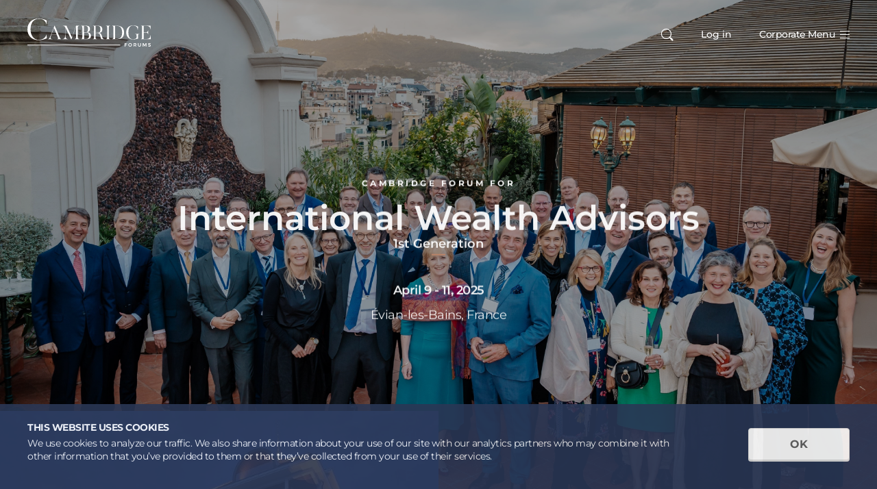

--- FILE ---
content_type: text/html; charset=utf-8
request_url: https://www.cambridgeforums.com/forums/iwaf1-2025/
body_size: 10416
content:

<!DOCTYPE html>
<html lang="en">
<head>
    

<script id="Cookiebot" src="https://consent.cookiebot.com/uc.js"
        data-cbid="2837b285-1898-4ea1-b333-09b9a7005870"
        data-blockingmode="auto"
        type="text/javascript">
</script>


    <!-- Google Tag Manager -->
    <script>
        (function (w, d, s, l, i) {
            w[l] = w[l] || []; w[l].push({
                'gtm.start':
                    new Date().getTime(), event: 'gtm.js'
            }); var f = d.getElementsByTagName(s)[0],
                j = d.createElement(s), dl = l != 'dataLayer' ? '&l=' + l : ''; j.async = true; j.src =
                    'https://www.googletagmanager.com/gtm.js?id=' + i + dl; f.parentNode.insertBefore(j, f);
        })(window, document, 'script', 'dataLayer', 'GTM-NW76TVW');</script>
    <!-- End Google Tag Manager -->
    <meta charset="utf-8" />
    <meta name="viewport" content="width=device-width, initial-scale=1.0" />
    
<title>International Wealth Advisors </title>
<meta name="description" content="A forum is an unparalleled learning opportunity for preeminent leaders in their field. Each invitation-only, discussion-based meeting connects those at the peak of their profession, either domestically or globally, depending on the topic." />
<meta name="keywords" content="" />
	<link rel="canonical" href="/forums/iwaf1-2025/" />

<meta name="robots" content="index,follow" />
<meta name="googlebot" content="index,follow" />


    
<meta property="og:type" content="website" />
<meta property="og:url" content="https://www.cambridgeforums.com/forums/iwaf1-2025/" />
<meta property="og:locale" content="en-US" />
<meta property="og:site_name" content="" />
<meta property="og:title" content="International Wealth Advisors " />
<meta property="og:description" content="A forum is an unparalleled learning opportunity for preeminent leaders in their field. Each invitation-only, discussion-based meeting connects those at the peak of their profession, either domestically or globally, depending on the topic." />


    <link rel="stylesheet" href="/css/style.css?v=XWb_M5GBK3Vng8CKD4V9MXn6kK8Y57Nrd5bT3NRlGoQ" />
    <link rel="stylesheet" href="/print-dist/styles.css?v=FxULiHnh-HUA751Cl_fU3jWuzQuh6MdR99QjuLQyKZU" />
    
</head>
<body class="page-sampleforum">
    <!-- Google Tag Manager (noscript) -->
    <noscript b-gwmp2mh8j6>
        <iframe b-gwmp2mh8j6 src="ns" height="0" width="0" style="display:none;visibility:hidden"></iframe>
    </noscript>
    <!-- End Google Tag Manager (noscript) -->
    
    

<header class="header js-header " >
    <div class="header-wrapper">
        <a href="/" class="header-logo">
            <svg xmlns="http://www.w3.org/2000/svg" viewBox="-93 348 425 97"><path d="M-32.2 418.8c2.2-.8 4.2-1.6 6-2.6l-1-13.2c-.1.2-.2.5-.3.7-.3.9-.5 1.6-.8 2.3-1.5 4.4-4.5 8.1-8.7 10.9-4 2.7-8.6 4.2-13.8 4.6l-3.3.2c-4.2 0-8.1-.9-11.6-2.6-3.5-1.8-6.5-4.3-8.9-7.5-2.4-3.2-4.3-7.1-5.7-11.5-1.3-4.4-2-9.3-2-14.7 0-5.4.7-10.4 2-14.8 1.3-4.5 3.2-8.3 5.7-11.5 2.5-3.2 5.5-5.7 8.9-7.5 3.5-1.8 7.4-2.6 11.6-2.6 1.2 0 2.4.1 3.7.2 1.2.1 2.5.3 3.7.4 4.2.6 7.9 2.4 11.3 5.1 3.3 2.7 5.7 6.2 7.1 10.3.2.5.5 1.1.7 1.8.1.4.3.7.4 1.1l1-13c-1.7-.9-3.6-1.8-5.7-2.6-2.3-.9-4.7-1.6-7.2-2.3-2.5-.6-5-1.1-7.5-1.5-2.5-.3-5-.5-7.4-.5-5.9 0-11.3.9-16 2.7-4.7 1.8-8.9 4.3-12.2 7.6-3.4 3.3-6 7.2-7.9 11.8-1.9 4.6-2.8 9.8-2.8 15.4s.9 10.7 2.8 15.3c1.9 4.6 4.5 8.5 7.9 11.8 3.4 3.3 7.5 5.8 12.2 7.6 4.8 1.8 10.1 2.7 16 2.7 2.2 0 4.6-.2 7-.5 2.5-.3 5-.8 7.4-1.4 2.5-.7 5-1.4 7.4-2.2zm359.6 16.3c.9 0 2.3.4 3.6 1.1l.9-1.9c-1.1-.7-2.7-1.2-4.3-1.2-2.7 0-4.4 1.3-4.4 3.3 0 4.2 6.4 2.8 6.4 5.2 0 .8-.8 1.3-2 1.3s-2.9-.7-4.1-1.7l-.9 1.9c1.3 1.1 3.1 1.9 5 1.9 2.6 0 4.5-1.3 4.5-3.5 0-4.2-6.3-2.9-6.3-5.3-.1-.7.5-1.1 1.6-1.1zm-22.9-1.9v11.7h2.1v-8.4l3.5 7.2h1.5l3.5-7.2v8.4h2.1v-11.7h-2.6l-3.7 7.5-3.7-7.5h-2.7zm-11.2 9.8c-1.8 0-3-1.1-3-3v-6.8H288v6.8c0 3.1 2 5 5.3 5 3.2 0 5.2-1.9 5.2-5v-6.8h-2.3v6.8c0 1.9-1.1 3-2.9 3zm-18.4-3.5h2.7c1.7 0 2.6-.7 2.6-2.2 0-1.4-.9-2.1-2.6-2.1h-2.7v4.3zm5.2 5.4l-2-3.5H275v3.4h-2.3v-11.7h4.9c3.1 0 4.8 1.5 4.8 4 0 1.8-.8 3.2-2.4 3.8l2.6 3.9h-2.5zm-23.1-5.8c0 2.2 1.8 3.9 4 3.9s4-1.7 4-3.9-1.8-3.9-4-3.9c-2.2-.1-4 1.6-4 3.9zm10.3 0c0 3.4-2.7 5.9-6.3 5.9-3.6 0-6.3-2.6-6.3-5.9 0-3.4 2.7-5.9 6.3-5.9 3.5-.1 6.3 2.5 6.3 5.9zm-25-5.9v11.7h2.3v-4.6h5.4v-2h-5.4v-3.2h5.9v-2h-8.2zM-93 440.8h319.9v-2.5H-93v2.5zm424.2-34.7c-.7 13.3-10.2 12.8-19.7 12.8h-3.6v-22.6h5.7c2.7 0 8.8.1 9 6.7h.8v-14h-.8c-.2 6.5-6.2 6.6-9 6.6h-5.7v-22.1h4.6c8.7 0 17.5.1 17.9 10.9h.8v-11.7h-32.7v.7c3.1 0 3.6 1.2 3.6 5.3v33.8c0 4.5-.6 6.4-3.6 6.4v.7h33.6v-13.5h-.9zm-53.3-5.1v.7c5 0 5.5.1 5.5 10.7 0 5.1-4.6 7.1-12.9 7.1-8 0-15.6-5-15.6-23.4 0-18.3 7.5-23.3 15.6-23.3 8.4 0 15.6 2.2 16.1 13.7h1.1l.6-10.5c-4.4-2.7-8.8-3.9-17.9-3.9-15.4 0-22.8 10.8-22.8 24.1s7.4 24.1 22.8 24.1c7.6 0 13.4-1.2 17.8-2.8 0-15.4.4-15.7 4.6-15.7v-.8h-14.9zm-65.3-27.5h-3.1V419h3.1c8 0 20.8.1 20.8-22.7 0-22-12.5-22.8-20.8-22.8zm0 46.2H199v-.7c3.1 0 4.6-2.1 4.6-6.6V380c0-4.1-1.4-6.5-4.6-6.5v-.7h13.6c14.2 0 27.5 4 27.5 23.6 0 20.4-13.3 23.3-27.5 23.3zm-35.3-47v.7c3.1 0 4.5.8 4.5 4.9V413c0 4.5-1.4 5.9-4.5 5.9v.7H192v-.6c-3 0-4.4-1.4-4.4-5.9v-34.7c0-4.1 1.4-4.9 4.4-4.9v-.7h-14.7zm-33.4.8h-2.2v23.9h2.2c8.7 0 14.9.1 14.9-11.9 0-12.5-6.9-12-14.9-12zm28.4 46.2h-4.8c-7.4 0-6.7-.1-10.3-14.5-1.8-7.1-9.3-7.1-12.1-7.1h-3.3v15.2c0 4.7 1.3 5.7 4.3 5.7v.7h-13.6v-.7c3.1 0 4.1-.8 4.1-7v-33.8c0-4.1-.9-4.7-4.1-4.7v-.7H144c14.2 0 21 1.6 21 12.7 0 9.5-5.7 12.1-12.9 12.3 4.8.5 9.2-.3 13 15.6 1.2 5.1 5.5 5.5 7.3 5.6v.7zm-65.2-23.4h-5V419h3.3c7.1 0 13.9.1 13.9-11.5 0-11-6.7-11.2-12.2-11.2zm-5.1-22.8v22.1h5c4.6 0 9-1.2 9-11.4 0-9.7-5.9-10.7-10.7-10.7H102zm2.8 46.2H92.1v-.6c3.1 0 4.1-2.3 4.1-6.8v-32.4c0-4.1-1-6.6-4.1-6.6v-.6h12.7c9.9 0 17.9 1 17.9 11.5s-10 11.4-11.5 11.4c4.6 0 14.8.9 14.8 12.1 0 11.6-8.9 12-21.2 12zm-18.5-.7c-3.1 0-5.8-1.1-5.8-6.9v-32.7c0-4.7 2.4-5.9 5.5-5.9v-.7H74.8l-14.2 39.8-19.1-39.8H29.3v.7c1.7.1 5.3.1 7.9 4.3v25.4c0 11.3-1.9 15.7-9.7 15.7v.7h19.4v-.6c-7 0-8.9-4.2-8.9-15.7v-24.2l19.8 41.2h.8L74.8 375v37c0 5.9-2.1 6.9-5.1 6.9v.7h16.6v-.6zM8.2 404.1l-9.7-23.4-9 23.4H8.2zM24 419.7H9.9v-.7c3 0 3.8-2.1 1.2-7.7L8.5 405h-19.2c-3 8-5.4 14.2 3.8 14.1v.7H-22v-.8c3.1 0 4.9-.7 10.7-15.9L.4 372.7H1c4.3 9.8 17.3 40.5 17.3 40.5 2.3 5.3 3.7 5.6 5.8 5.7v.8z" fill="#fff"></path></svg>
        </a>
        <div class="header-icons">
            <form class="header-search-form js-search-from" method="get" action="/search">
                <div class="header-search-box">
                    <input class="header-search-input" type="text" name="search" placeholder="What are you looking for?">
                    <button type="submit" class="header-submit-search-button">Search</button>
                </div>
                <button type="button" class="header-close-search-button js-close-search-button">
                    <span class="icon-menu-close"></span>
                </button>
            </form>
            <div class="header-buttons js-header-buttons">
                <button class="header-button header-search-button js-header-search-button">
                    <span class="icon icon-search"></span>
                </button>
                    <button class="header-button header-login-button js-dashboard-popup-button" data-button="login" id="btnLogin">
                        Log in
                    </button>
                <button class="header-button header-menu-button js-header-open-menu">
                    <p>Corporate Menu</p>
                    <div class="header-menu-icon">
                        <span>&nbsp;</span>
                        <span>&nbsp;</span>
                        <span>&nbsp;</span>
                    </div>
                </button>
            </div>
        </div>
    </div>
    <div class="header-menu js-header-menu">
        <a href="/" class="header-menu-logo">
            <svg xmlns="http://www.w3.org/2000/svg" viewBox="-93 348 425 97"><path d="M-32.2 418.8c2.2-.8 4.2-1.6 6-2.6l-1-13.2c-.1.2-.2.5-.3.7-.3.9-.5 1.6-.8 2.3-1.5 4.4-4.5 8.1-8.7 10.9-4 2.7-8.6 4.2-13.8 4.6l-3.3.2c-4.2 0-8.1-.9-11.6-2.6-3.5-1.8-6.5-4.3-8.9-7.5-2.4-3.2-4.3-7.1-5.7-11.5-1.3-4.4-2-9.3-2-14.7 0-5.4.7-10.4 2-14.8 1.3-4.5 3.2-8.3 5.7-11.5 2.5-3.2 5.5-5.7 8.9-7.5 3.5-1.8 7.4-2.6 11.6-2.6 1.2 0 2.4.1 3.7.2 1.2.1 2.5.3 3.7.4 4.2.6 7.9 2.4 11.3 5.1 3.3 2.7 5.7 6.2 7.1 10.3.2.5.5 1.1.7 1.8.1.4.3.7.4 1.1l1-13c-1.7-.9-3.6-1.8-5.7-2.6-2.3-.9-4.7-1.6-7.2-2.3-2.5-.6-5-1.1-7.5-1.5-2.5-.3-5-.5-7.4-.5-5.9 0-11.3.9-16 2.7-4.7 1.8-8.9 4.3-12.2 7.6-3.4 3.3-6 7.2-7.9 11.8-1.9 4.6-2.8 9.8-2.8 15.4s.9 10.7 2.8 15.3c1.9 4.6 4.5 8.5 7.9 11.8 3.4 3.3 7.5 5.8 12.2 7.6 4.8 1.8 10.1 2.7 16 2.7 2.2 0 4.6-.2 7-.5 2.5-.3 5-.8 7.4-1.4 2.5-.7 5-1.4 7.4-2.2zm359.6 16.3c.9 0 2.3.4 3.6 1.1l.9-1.9c-1.1-.7-2.7-1.2-4.3-1.2-2.7 0-4.4 1.3-4.4 3.3 0 4.2 6.4 2.8 6.4 5.2 0 .8-.8 1.3-2 1.3s-2.9-.7-4.1-1.7l-.9 1.9c1.3 1.1 3.1 1.9 5 1.9 2.6 0 4.5-1.3 4.5-3.5 0-4.2-6.3-2.9-6.3-5.3-.1-.7.5-1.1 1.6-1.1zm-22.9-1.9v11.7h2.1v-8.4l3.5 7.2h1.5l3.5-7.2v8.4h2.1v-11.7h-2.6l-3.7 7.5-3.7-7.5h-2.7zm-11.2 9.8c-1.8 0-3-1.1-3-3v-6.8H288v6.8c0 3.1 2 5 5.3 5 3.2 0 5.2-1.9 5.2-5v-6.8h-2.3v6.8c0 1.9-1.1 3-2.9 3zm-18.4-3.5h2.7c1.7 0 2.6-.7 2.6-2.2 0-1.4-.9-2.1-2.6-2.1h-2.7v4.3zm5.2 5.4l-2-3.5H275v3.4h-2.3v-11.7h4.9c3.1 0 4.8 1.5 4.8 4 0 1.8-.8 3.2-2.4 3.8l2.6 3.9h-2.5zm-23.1-5.8c0 2.2 1.8 3.9 4 3.9s4-1.7 4-3.9-1.8-3.9-4-3.9c-2.2-.1-4 1.6-4 3.9zm10.3 0c0 3.4-2.7 5.9-6.3 5.9-3.6 0-6.3-2.6-6.3-5.9 0-3.4 2.7-5.9 6.3-5.9 3.5-.1 6.3 2.5 6.3 5.9zm-25-5.9v11.7h2.3v-4.6h5.4v-2h-5.4v-3.2h5.9v-2h-8.2zM-93 440.8h319.9v-2.5H-93v2.5zm424.2-34.7c-.7 13.3-10.2 12.8-19.7 12.8h-3.6v-22.6h5.7c2.7 0 8.8.1 9 6.7h.8v-14h-.8c-.2 6.5-6.2 6.6-9 6.6h-5.7v-22.1h4.6c8.7 0 17.5.1 17.9 10.9h.8v-11.7h-32.7v.7c3.1 0 3.6 1.2 3.6 5.3v33.8c0 4.5-.6 6.4-3.6 6.4v.7h33.6v-13.5h-.9zm-53.3-5.1v.7c5 0 5.5.1 5.5 10.7 0 5.1-4.6 7.1-12.9 7.1-8 0-15.6-5-15.6-23.4 0-18.3 7.5-23.3 15.6-23.3 8.4 0 15.6 2.2 16.1 13.7h1.1l.6-10.5c-4.4-2.7-8.8-3.9-17.9-3.9-15.4 0-22.8 10.8-22.8 24.1s7.4 24.1 22.8 24.1c7.6 0 13.4-1.2 17.8-2.8 0-15.4.4-15.7 4.6-15.7v-.8h-14.9zm-65.3-27.5h-3.1V419h3.1c8 0 20.8.1 20.8-22.7 0-22-12.5-22.8-20.8-22.8zm0 46.2H199v-.7c3.1 0 4.6-2.1 4.6-6.6V380c0-4.1-1.4-6.5-4.6-6.5v-.7h13.6c14.2 0 27.5 4 27.5 23.6 0 20.4-13.3 23.3-27.5 23.3zm-35.3-47v.7c3.1 0 4.5.8 4.5 4.9V413c0 4.5-1.4 5.9-4.5 5.9v.7H192v-.6c-3 0-4.4-1.4-4.4-5.9v-34.7c0-4.1 1.4-4.9 4.4-4.9v-.7h-14.7zm-33.4.8h-2.2v23.9h2.2c8.7 0 14.9.1 14.9-11.9 0-12.5-6.9-12-14.9-12zm28.4 46.2h-4.8c-7.4 0-6.7-.1-10.3-14.5-1.8-7.1-9.3-7.1-12.1-7.1h-3.3v15.2c0 4.7 1.3 5.7 4.3 5.7v.7h-13.6v-.7c3.1 0 4.1-.8 4.1-7v-33.8c0-4.1-.9-4.7-4.1-4.7v-.7H144c14.2 0 21 1.6 21 12.7 0 9.5-5.7 12.1-12.9 12.3 4.8.5 9.2-.3 13 15.6 1.2 5.1 5.5 5.5 7.3 5.6v.7zm-65.2-23.4h-5V419h3.3c7.1 0 13.9.1 13.9-11.5 0-11-6.7-11.2-12.2-11.2zm-5.1-22.8v22.1h5c4.6 0 9-1.2 9-11.4 0-9.7-5.9-10.7-10.7-10.7H102zm2.8 46.2H92.1v-.6c3.1 0 4.1-2.3 4.1-6.8v-32.4c0-4.1-1-6.6-4.1-6.6v-.6h12.7c9.9 0 17.9 1 17.9 11.5s-10 11.4-11.5 11.4c4.6 0 14.8.9 14.8 12.1 0 11.6-8.9 12-21.2 12zm-18.5-.7c-3.1 0-5.8-1.1-5.8-6.9v-32.7c0-4.7 2.4-5.9 5.5-5.9v-.7H74.8l-14.2 39.8-19.1-39.8H29.3v.7c1.7.1 5.3.1 7.9 4.3v25.4c0 11.3-1.9 15.7-9.7 15.7v.7h19.4v-.6c-7 0-8.9-4.2-8.9-15.7v-24.2l19.8 41.2h.8L74.8 375v37c0 5.9-2.1 6.9-5.1 6.9v.7h16.6v-.6zM8.2 404.1l-9.7-23.4-9 23.4H8.2zM24 419.7H9.9v-.7c3 0 3.8-2.1 1.2-7.7L8.5 405h-19.2c-3 8-5.4 14.2 3.8 14.1v.7H-22v-.8c3.1 0 4.9-.7 10.7-15.9L.4 372.7H1c4.3 9.8 17.3 40.5 17.3 40.5 2.3 5.3 3.7 5.6 5.8 5.7v.8z" fill="#fff"></path></svg>
        </a>
        <button class="popup-close-button popup-close-btn-menu icon-menu-close icon js-header-close-menu"></button>
        <div class="header-menu-cards" style="background-image: url('/images/bg_texture-blue.png');">
            <div class="header-menu-buttons">
                    <button class="header-menu-login-button js-dashboard-popup-button" data-button="login">
                        <span class="icon icon-login"></span>
                        Log in
                    </button>
            </div>
            <form class="header-search-form header-search-form-mob" method="get" action="/search">
                <div class="header-search-box">
                    <input class="header-search-input" type="text" name="search" placeholder="What are you looking for?">
                    <button type="submit" class="header-submit-search-button">Search</button>
                </div>
                <button type="button" class="header-close-search-button js-close-search-button">
                    <span class="icon-menu-close"></span>
                </button>
            </form>
            <div class="header-menu-cards-content">
                <h3 class="header-menu-heading">Our Forums</h3>
            </div>
            
                <div class="card-list card-list-nav js-card-list-nav owl-carousel">
                    

<div class="card-list-item">
    <a class="image-card" href="/areas-of-focus/antitrust/">
        <span class="image-card-content">
            <span class="image-card-desc">Antitrust</span>
        </span>
        <span class="image-card-bg" style="background-image: url('/media/y4epcp30/adults-break-conflict-1059109-1920x1280.jpg')"></span>
    </a>
</div>
<div class="card-list-item">
    <a class="image-card" href="/areas-of-focus/compliance-corporate-governance/">
        <span class="image-card-content">
            <span class="image-card-desc">Compliance &amp; Corporate Governance</span>
        </span>
        <span class="image-card-bg" style="background-image: url('/media/m42hifwb/rose-lamond-e2jmocvoky4-unsplash-1-999x1280.jpg')"></span>
    </a>
</div>
<div class="card-list-item">
    <a class="image-card" href="/areas-of-focus/corporate-law-finance/">
        <span class="image-card-content">
            <span class="image-card-desc">Corporate Law &amp; Finance</span>
        </span>
        <span class="image-card-bg" style="background-image: url('/media/hiqntsbm/liam-martens-1318768-unsplash-853x1280.jpg')"></span>
    </a>
</div>
<div class="card-list-item">
    <a class="image-card" href="/areas-of-focus/enforcement/">
        <span class="image-card-content">
            <span class="image-card-desc">Enforcement</span>
        </span>
        <span class="image-card-bg" style="background-image: url('/media/rcupnxln/sean-pollock-203658-unsplash-1920x1280.jpg')"></span>
    </a>
</div>
<div class="card-list-item">
    <a class="image-card" href="/areas-of-focus/esg-environmental-regulation/">
        <span class="image-card-content">
            <span class="image-card-desc">ESG &amp; Environmental Regulation</span>
        </span>
        <span class="image-card-bg" style="background-image: url('/media/45ahmpss/esg-environmental-regulation.jpg')"></span>
    </a>
</div>
<div class="card-list-item">
    <a class="image-card" href="/areas-of-focus/family-office/">
        <span class="image-card-content">
            <span class="image-card-desc">Family Office</span>
        </span>
        <span class="image-card-bg" style="background-image: url('/media/yntl42rk/areas-of-focus-family-office.jpg')"></span>
    </a>
</div>
<div class="card-list-item">
    <a class="image-card" href="/areas-of-focus/land-use/">
        <span class="image-card-content">
            <span class="image-card-desc">Land Use Planning &amp; Infrastructure</span>
        </span>
        <span class="image-card-bg" style="background-image: url('/media/dcpdf2es/bg-land-use-planning-1920x1200.jpg')"></span>
    </a>
</div>
<div class="card-list-item">
    <a class="image-card" href="/areas-of-focus/dispute-resolution/">
        <span class="image-card-content">
            <span class="image-card-desc">Dispute Resolution</span>
        </span>
        <span class="image-card-bg" style="background-image: url('/media/y4dpsewk/bg-litigation-1920x1200.jpg')"></span>
    </a>
</div>
<div class="card-list-item">
    <a class="image-card" href="/areas-of-focus/private-client/">
        <span class="image-card-content">
            <span class="image-card-desc">Private Client</span>
        </span>
        <span class="image-card-bg" style="background-image: url('/media/ekhfzqsz/bg-private-client-1920x1200.jpg')"></span>
    </a>
</div>
<div class="card-list-item">
    <a class="image-card" href="/areas-of-focus/private-capital-markets/">
        <span class="image-card-content">
            <span class="image-card-desc">Private Capital Markets</span>
        </span>
        <span class="image-card-bg" style="background-image: url('/media/lr1favrf/aof-private-investments.jpg')"></span>
    </a>
</div>
<div class="card-list-item">
    <a class="image-card" href="/areas-of-focus/privacy-data-cyber-security/">
        <span class="image-card-content">
            <span class="image-card-desc">Privacy, Data, &amp; Cyber Security</span>
        </span>
        <span class="image-card-bg" style="background-image: url('/media/i5sf4lbx/bg-data-protection-1920x1200.jpg')"></span>
    </a>
</div>
<div class="card-list-item">
    <a class="image-card" href="/areas-of-focus/view-all/">
        <span class="image-card-content">
            <span class="image-card-desc">View All</span>
        </span>
        <span class="image-card-bg" style="background-image: url('/media/jlul1bth/capella2-1920x1279.jpg')"></span>
    </a>
</div>
                </div>
            
        </div>
        <div class="header-menu-content">
            <nav class="header-menu-nav">
                <ul class="header-menu-list">
                        <li class="header-menu-item">
                            <a href="/" class="header-menu-link h2">Home</a>
                        </li>
                        <li class="header-menu-item">
                            <a href="/about/" class="header-menu-link h2">About Us</a>
                        </li>
                        <li class="header-menu-item">
                            <a href="/forum-experience/" class="header-menu-link h2">Forum Experience</a>
                        </li>
                        <li class="header-menu-item">
                            <a href="/areas-of-focus/" class="header-menu-link h2">Areas Of Focus</a>
                        </li>
                        <li class="header-menu-item">
                            <a href="/contact/" class="header-menu-link h2">Contact Us</a>
                        </li>
                </ul>
            </nav>
            <div class="header-inner">
                <div class="header-inner-content">
                    <div class="header-inner-links">
                                <a class="header-inner-link" href="/terms-of-use/">Terms of Use</a>
                                <a class="header-inner-link" href="/privacy-policy/">Privacy Policy</a>
                                <a class="header-inner-link" href="/cookie-policy/">Cookie Policy</a>
                    </div>
                        <a class="header-inner-social" href="https://www.linkedin.com/company/cambridge-international-forums" target="_blank">
                            <span class="icon-social-in"></span>
                        </a>
                </div>
                <small class="header-inner-copyright">Copyright 2026 - Cambridge Forums Inc.</small>
            </div>
        </div>
    </div>
</header>

<div class="dashboard-popup js-dashboard-popup" style="background-image: url('/images/bg_texture-blue.png');">
    <div class="dashboard-popup-content">
        <div id="login-form">
            
<form class="form-dasboard dashboard-panel active" data-content="login" method="POST" data-ajax-update="#login-form" data-ajax-complete="loginForm.checkForRedirect" data-ajax-success="header" data-ajax="true" action="/umbraco/surface/accountsurface/Login">
    <input type="hidden" id="ViewName" name="ViewName" value="Authentication/_LoginForm" />
    <input type="hidden" data-val="true" data-val-required="The RedirectUrl field is required." id="RedirectUrl" name="RedirectUrl" value="/forums/iwaf1-2025/" />
    <span class="icon icon-lock form-icon"></span>
    <div class="form-content">
        <small>Account Login</small>
        <h4>Log in to view your upcoming forums, download materials, update your personal information and more.</h4>
        <fieldset class="form-input-block">
            <input placeholder="Email address" class="form-input" type="email" data-val="true" data-val-email="The Email field is not a valid e-mail address." data-val-required="The Email field is required." id="Email" name="Email" value="" />
            <span class="form-error-message field-validation-valid" data-valmsg-for="Email" data-valmsg-replace="true"></span>
        </fieldset>
        <fieldset class="form-input-block">
            <input class="form-input js-pass-field" placeholder="Password" type="password" data-val="true" data-val-required="The Password field is required." id="Password" name="Password" />
            <span class="form-error-message field-validation-valid" data-valmsg-for="Password" data-valmsg-replace="true"></span>
            <button class="icon-see icon form-see-btn js-form-see-btn" type="button" data-action="reveal-password" tabindex="-1"></button>
            <span class="form-error-message field-validation-valid" data-valmsg-for="LoginFailed" data-valmsg-replace="true"></span>
        </fieldset>
        <fieldset class="form-input-block">
            <label class="form-input-checkbox">
                <input type="checkbox" data-val="true" data-val-required="The RememberMe field is required." id="RememberMe" name="RememberMe" value="true">
                <span></span>
                Keep Me Logged In
            </label>
        </fieldset>
        <div class="form-controls">
            <button class="form-submit-btn button" type="submit">Log in</button>
            <button class="form-text-btn js-dashboard-popup-button" type="button" data-button="reset-password">Forgot Password?</button>
        </div>
    </div>
<input name="__RequestVerificationToken" type="hidden" value="CfDJ8HvqrSsmH7lFrzuxgNIUXBG686FDk1dcp1xNNXHx9MSDpfFeN5WJjyg4SkUiIP0JXT_9xP_NtWA3zqrtP0RsSt53fbVp78lZwHeoZC5ldABnKD3naDpPrXJRJerWChAmXo7YHuxYHNte_KaB-G1EUgw" /><input name="RememberMe" type="hidden" value="false"></form>
        </div>
        <div id="request-reset-password">
            

<form class="form-dasboard dashboard-panel was-active" data-content="reset-password" method="POST" data-ajax-update="#request-reset-password" data-ajax-success="header" data-ajax="true" action="/umbraco/surface/accountsurface/RequestResetPassword">
    <span class="icon icon-email form-icon"></span>
    <div class="form-content">
        <small>Reset password</small>
        <h4>Enter the email address associated with your account, and we’ll email you a link to reset your password.</h4>
        <fieldset class="form-input-block">
            <input placeholder="Email address" class="form-input" type="email" data-val="true" data-val-email="The Email field is not a valid e-mail address." data-val-required="The Email field is required." id="Email" name="Email" value="" />
            <span class="form-error-message field-validation-valid" data-valmsg-for="Email" data-valmsg-replace="true"></span>
        </fieldset>
        <div class="form-controls">
            <button class="form-submit-btn button" type="submit">Send reset link</button>
            <button class="form-text-btn js-dashboard-popup-button" type="button" data-button="login">Back to login</button>
        </div>
    </div>
<input name="__RequestVerificationToken" type="hidden" value="CfDJ8HvqrSsmH7lFrzuxgNIUXBG686FDk1dcp1xNNXHx9MSDpfFeN5WJjyg4SkUiIP0JXT_9xP_NtWA3zqrtP0RsSt53fbVp78lZwHeoZC5ldABnKD3naDpPrXJRJerWChAmXo7YHuxYHNte_KaB-G1EUgw" /></form>

<div class="form-dasboard dashboard-panel was-active active" data-content="reset-password-message">
    <span class="icon icon-email form-icon"></span>
    <div class="form-content">
        <h4>
            Email address &quot;&quot; isn&#x2019;t found in the system, if you think this is in error please reach out to <a href="/cdn-cgi/l/email-protection" class="__cf_email__" data-cfemail="bccbd9ded4d9d0ccfcdfddd1deced5d8dbd9dad3cec9d1cf92dfd3d1">[email&#160;protected]</a> for assistance.
        </h4>
        <div class="form-controls">
            <button class="form-submit-bt button js-dashboard-popup-button" type="button" data-button="login">Back To Login</button>
        </div>
    </div>
</div>


        </div>
        <button class="popup-close-button popup-close-btn-dashboard icon-menu-close icon js-header-close-dashboard"></button>
    </div>
</div>
<span class="overlay-bg js-overlay-bg"></span>


    <div b-gwmp2mh8j6 class="body-wrap">
        <main b-gwmp2mh8j6>
            
<div class="banner banner-forum banner-forum-full">
    <div class="wrapper" data-aos="fade-up">
        <h1 class="banner-title">
                <span>Cambridge Forum for</span>
            International Wealth Advisors 
                <sub>1st Generation</sub>
        </h1>
        <div class="banner-content">
            <strong>April 9 - 11, 2025</strong>
            <p>&#xC9;vian-les-Bains, France</p>
        </div>
    </div>
        <div class="banner-img" style="background-image: url('/media/qbfgskhc/iwaf-2024_group-photo.jpg');"></div>
</div>


<section class="bg-grey-texture">
    <div class="section overview">
        <div class="wrapper">
            <div class="overview-row">
                <div class="overview-col">
                        <div class="img-box img-bg-landscape-forum">
                            <figure class="img-bg img-shadow" style="background-image: url(/media/dk5nptkp/hotel-royal-evian-resort-1.jpg);"></figure>
                        </div>
                        <div id="login-alternate">
                            <form class="panel-box panel-box-form panel-box-light" method="POST" data-ajax-update="#login-alternate" data-ajax-success="loginForm.checkForRedirect" data-ajax="true" action="/umbraco/surface/accountsurface/Login">
    <input type="hidden" id="ViewName" name="ViewName" value="Authentication/_LoginFormAlternate" />
    <input type="hidden" data-val="true" data-val-required="The RedirectUrl field is required." id="RedirectUrl" name="RedirectUrl" value="/forums/iwaf1-2025/" />
    <input type="hidden" value="Forum" data-val="true" data-val-required="The EventType field is required." id="EventType" name="EventType" />
    <div class="form">
        <div class="form-content">
            <div>
                <h3 class="panel-box-title">
                    <span>
RECEIVED AN INVITATION OR 
ALREADY A MEMBER OF THE <i>Forum</i>?                        
                    </span>
                    Login to view further details.
                </h3>
            </div>
            <fieldset class="form-input-block">
                <input placeholder="Email address" class="form-input" type="email" data-val="true" data-val-email="The Email field is not a valid e-mail address." data-val-required="The Email field is required." id="Email" name="Email" value="" />
                <span class="form-error-message field-validation-valid" data-valmsg-for="Email" data-valmsg-replace="true"></span>
            </fieldset>
            <fieldset class="form-input-block">
                <input class="form-input js-pass-field" placeholder="Password" type="password" data-val="true" data-val-required="The Password field is required." id="Password" name="Password" />
                <span class="form-error-message field-validation-valid" data-valmsg-for="Password" data-valmsg-replace="true"></span>
                <button class="icon-see icon form-see-btn js-form-see-btn" type="button" data-action="reveal-password" tabindex="-1"></button>
                <span class="form-error-message field-validation-valid" data-valmsg-for="LoginFailed" data-valmsg-replace="true"></span>
            </fieldset>
            <fieldset class="form-input-block">
                <label class="form-input-checkbox">
                    <input type="checkbox" data-val="true" data-val-required="The RememberMe field is required." id="RememberMe" name="RememberMe" value="true">
                    <span></span>
                    Keep Me Logged In
                </label>
            </fieldset>
            <div class="form-controls">
                <button class="form-submit-btn button" type="submit">Log in</button>
                <button class="form-text-btn js-dashboard-popup-button" type="button" data-button="reset-password">Forgot Password?</button>
            </div>
        </div>
    </div>
<input name="__RequestVerificationToken" type="hidden" value="CfDJ8HvqrSsmH7lFrzuxgNIUXBG686FDk1dcp1xNNXHx9MSDpfFeN5WJjyg4SkUiIP0JXT_9xP_NtWA3zqrtP0RsSt53fbVp78lZwHeoZC5ldABnKD3naDpPrXJRJerWChAmXo7YHuxYHNte_KaB-G1EUgw" /><input name="RememberMe" type="hidden" value="false"></form>

                        </div>
                </div>
                <div class="overview-col-side">
                    <div class="section-intro">
                        <h2 class="section-title">
                            <span>Forum</span>
                            Overview
                        </h2>
                        <div class="section-dates">
                                <p><strong>Dates:</strong> April 9 - 11, 2025</p>
                                <p><strong>Location:</strong> &#xC9;vian-les-Bains, France</p>
                        </div>
                            <div class="text-regular">
                                    <p>This <i>Forum</i> is an annual meeting for a select international group of 44 preeminent legal advisors, trustees, private client bankers and CPAs, who advise HNW & UHNW international families on issues relating to succession, cross border estates, trusts and tax law, to explore common concerns, exchange ideas, and strategies to resolve challenges faced by clients. All those invited have over 25 years of relevant experience.</p>
                                <p>&nbsp;</p>
<p>Using candid, seminar-style discussion, the group identifies trends and developments in their varied jurisdictions for meaningful dialogue on the most interesting and provocative issues of the day.</p>
                            </div>
                            <div class="video-modal">
                                <button class="card-modal-button button button-dark js-card-modal-item" data-type="card" type="button">
                                    <span class="button-icon icon-play"></span>
                                    Watch video
                                </button>
                                <div class="video-modal-wrapper">
                                    <div class="video-modal-box">
                                        <iframe class="js-modal-video" src="https://player.vimeo.com/video/329811184?title=0&amp;byline=0&amp;portrait=0" width="640" height="360" frameborder="0" allowfullscreen allow="autoplay"></iframe>
                                    </div>
                                </div>
                            </div>
                    </div>
                </div>
            </div>
        </div>
    </div>
</section>

<section class="bg-grey-texture">
    <div class="section">
        <div class="wrapper">
            <div class="main-container main-container-nowrap">
                <div class="section-intro section-intro-center">
                        <h2 class="section-title">2025 Steering Committee</h2>
                        <div class="text">
                            <p>This elite group, comprised of experts in the field, personally nominates all invitees and develops the Agenda, which forms the basis of our discussions.</p>
                        </div>
                </div>

<div class="participant participant-center" data-aos="fade-up">
        <h3 class="particiapnt-main-title">Committee Chair</h3>
    <div class="participant-container">
            
                
<div class="participant-col">
    <div class="participant-item">
            <button type="button" class="participant-action js-card-modal-item" data-link=https://www.mauriceturnorgardner.com/people/clare-maurice/?c=16 data-type="link"></button>
        <div class="participant-img-wrap">
            <div>
                <img class="participant-img" src="https://cambridgewebproduction.blob.core.windows.net/participant-image/e04b18278da4de119b780024e86cec09.png" alt="Model image">
            </div>
        </div>
        <div class="participant-content js-card-modal-content">
                <h5 class="participant-title">Clare Maurice</h5>
                <small class="participant-info">
                        <span class="participant-company">Maurice Turnor Gardner LLP</span>
                </small>
        </div>
    </div>
</div>
            
    </div>
</div>

<div class="participant participant-center" data-aos="fade-up">
        <h3 class="particiapnt-main-title">Committee Members</h3>
    <div class="participant-container">
            
                
<div class="participant-col">
    <div class="participant-item">
            <button type="button" class="participant-action js-card-modal-item" data-link=https://www.charlesrussellspeechlys.com/en/people/j/jonathan-burt/ data-type="link"></button>
        <div class="participant-img-wrap">
            <div>
                <img class="participant-img" src="https://cambridgewebproduction.blob.core.windows.net/participant-image/b44a18278da4de119b780024e86cec09.png" alt="Model image">
            </div>
        </div>
        <div class="participant-content js-card-modal-content">
                <h5 class="participant-title">Jonathan Burt</h5>
                <small class="participant-info">
                        <span class="participant-company">Charles Russell Speechlys</span>
                </small>
        </div>
    </div>
</div>
            
            
                
<div class="participant-col">
    <div class="participant-item">
            <button type="button" class="participant-action js-card-modal-item" data-link=https://abreuadvogados.com/en/pessoas/nuno-cunha-barnabe/ data-type="link"></button>
        <div class="participant-img-wrap">
            <div>
                <img class="participant-img" src="https://cambridgewebproduction.blob.core.windows.net/participant-image/c9a91c2d1548e411a6c6005056822dd9.jpg" alt="Model image">
            </div>
        </div>
        <div class="participant-content js-card-modal-content">
                <h5 class="participant-title">Nuno Cunha Barnab&#xE9;</h5>
                <small class="participant-info">
                        <span class="participant-company">Abreu Advogados</span>
                </small>
                <div class="participant-description">
                    Nuno Cunha Barnabé is a graduate of the law faculty of the University of Lisbon (1996), where he lectured in tax, public finances and economics laws (1996-1999). He was a senior tax consultant at former Arthur Andersen Portugal (1996-2000). He is a founding judge of the Portuguese tax arbitration court (2011). Before joining ABREU (2019) he was the head tax practice at PLMJ and coordinator of the firm’s Private Clients’ (2000-2019). Nuno is currently a senior partner at ABREU, where he co-heads the firm’s tax practice being responsible for Private Clients. He has over 20 years of experience in tax law and specializes on wealth taxation advising HNWI’s individuals, family offices, private banking and asset manager businesses in Portugal and Portuguese-speaking countries. Nuno is a member of the STEP – Society of Trust and Estate Practitioners (Central London branch, 2017) and of TIAETL – The International Academy of Estate and Trust Law (2017). He is recognized by Chambers Europe, Legal 500, Who’s Who and Best Lawyers Directories as Tier 1/leading lawyer in Tax and Private Clients.
                </div>
        </div>
            <div class="participant-description">
                <p>Nuno Cunha Barnabé is a graduate of the law faculty of the University of Lisbon (1996), where he lectured in tax, public finances and economics laws (1996-1999). He was a senior tax consultant at former Arthur Andersen Portugal (1996-2000). He is a founding judge of the Portuguese tax arbitration court (2011). Before joining ABREU (2019) he was the head tax practice at PLMJ and coordinator of the firm’s Private Clients’ (2000-2019). Nuno is currently a senior partner at ABREU, where he co-heads the firm’s tax practice being responsible for Private Clients. He has over 20 years of experience in tax law and specializes on wealth taxation advising HNWI’s individuals, family offices, private banking and asset manager businesses in Portugal and Portuguese-speaking countries. Nuno is a member of the STEP – Society of Trust and Estate Practitioners (Central London branch, 2017) and of TIAETL – The International Academy of Estate and Trust Law (2017). He is recognized by Chambers Europe, Legal 500, Who’s Who and Best Lawyers Directories as Tier 1/leading lawyer in Tax and Private Clients.</p>
            </div>
    </div>
</div>
            
            
                
<div class="participant-col">
    <div class="participant-item">
            <button type="button" class="participant-action js-card-modal-item" data-link=http://avantiaasesoramientofiscalylegal.com/en/team/patricia-garcia-mediero/ data-type="link"></button>
        <div class="participant-img-wrap">
            <div>
                <img class="participant-img" src="https://cambridgewebproduction.blob.core.windows.net/participant-image/e64918278da4de119b780024e86cec09.jpg" alt="Model image">
            </div>
        </div>
        <div class="participant-content js-card-modal-content">
                <h5 class="participant-title">Patricia Garc&#xED;a Mediero</h5>
                <small class="participant-info">
                        <span class="participant-company">Avantia Asesoramiento Fiscal y Legal S.L.</span>
                </small>
        </div>
    </div>
</div>
            
            
                
<div class="participant-col">
    <div class="participant-item">
            <button type="button" class="participant-action js-card-modal-item" data-link=https://www.macfarlanes.com/who-we-are/people/harries-nicholas/ data-type="link"></button>
        <div class="participant-img-wrap">
            <div>
                <img class="participant-img" src="https://cambridgewebproduction.blob.core.windows.net/participant-image/d74b18278da4de119b780024e86cec09.jpg" alt="Model image">
            </div>
        </div>
        <div class="participant-content js-card-modal-content">
                <h5 class="participant-title">Nicholas Harries</h5>
                <small class="participant-info">
                        <span class="participant-company">Macfarlanes LLP</span>
                </small>
        </div>
    </div>
</div>
            
            
                
<div class="participant-col">
    <div class="participant-item">
            <button type="button" class="participant-action js-card-modal-item" data-link=https://www.arcagna.com/en/team data-type="link"></button>
        <div class="participant-img-wrap">
            <div>
                <img class="participant-img" src="https://cambridgewebproduction.blob.core.windows.net/participant-image/ffa5f5e7de32e4119452005056822dd9.png" alt="Model image">
            </div>
        </div>
        <div class="participant-content js-card-modal-content">
                <h5 class="participant-title">Nathalie Idsinga</h5>
                <small class="participant-info">
                        <span class="participant-company">Arcagna</span>
                </small>
        </div>
    </div>
</div>
            
            
                
<div class="participant-col">
    <div class="participant-item">
            <button type="button" class="participant-action js-card-modal-item" data-link=https://www.marxerpartner.com/details-en/alias/dr-iur-mario-a-koenig data-type="link"></button>
        <div class="participant-img-wrap">
            <div>
                <img class="participant-img" src="https://cambridgewebproduction.blob.core.windows.net/participant-image/689f77b26c42e311a4e40024e86cec09.jpg" alt="Model image">
            </div>
        </div>
        <div class="participant-content js-card-modal-content">
                <h5 class="participant-title">Dr. iur. Mario A. K&#xF6;nig</h5>
                <small class="participant-info">
                        <span class="participant-company">Marxer Attorneys</span>
                </small>
        </div>
    </div>
</div>
            
            
                
<div class="participant-col">
    <div class="participant-item">
            <button type="button" class="participant-action js-card-modal-item" data-link=https://manasselaw.com/profile/ data-type="link"></button>
        <div class="participant-img-wrap">
            <div>
                <img class="participant-img" src="https://cambridgewebproduction.blob.core.windows.net/participant-image/474918278da4de119b780024e86cec09.png" alt="Model image">
            </div>
        </div>
        <div class="participant-content js-card-modal-content">
                <h5 class="participant-title">Donald M. Manasse</h5>
                <small class="participant-info">
                        <span class="participant-company">Donald Manasse Law Offices</span>
                </small>
        </div>
    </div>
</div>
            
            
                
<div class="participant-col">
    <div class="participant-item">
            <button type="button" class="participant-action js-card-modal-item" data-link=http://www.cuatrecasas.com/es/abogado/sonia_velasco.html data-type="link"></button>
        <div class="participant-img-wrap">
            <div>
                <img class="participant-img" src="https://cambridgewebproduction.blob.core.windows.net/participant-image/c0ea2baa9c04e111b3110024e86cec09.png" alt="Model image">
            </div>
        </div>
        <div class="participant-content js-card-modal-content">
                <h5 class="participant-title">Sonia Velasco</h5>
                <small class="participant-info">
                        <span class="participant-company">Cuatrecasas, Gon&#xE7;alves Pereira, SLP</span>
                </small>
        </div>
    </div>
</div>
            
    </div>
</div>
            </div>
        </div>
    </div>
</section>

<div class="section" style="background-image: url('/images/bg_texture-blue.png');">
    <div class="wrapper" data-aos="fade-up">
        <div class="section-intro section-intro-center section-intro-white">
            <div class="section-title">
                <h2>
                        <span>CONNECT. ENGAGE. EXCEL.</span>
                    This is a different event, unlike any you&#x27;ve attended
                </h2>
                    <div class="text-regular">
                        <p>Built on meaningful interactions and genuine connections, the&nbsp;<em>Forum</em> is the premiere gathering for preeminent leaders who advise international HNW/UHNW families.</p>
                    </div>
            </div>
        </div>
            <div class="testimonials-content testimonials-content-center">
                <div class="section-quote-dark section-quote-center-small section-quote owl-carousel js-testimonials-slider-forum">
                        <div>
                            <blockquote>
                                The Forum is a superb blend of professional substance and session discussion in a roundtable format at the highest level, with a fun, charming and energetic group of people who have become good friends over the years.
                            </blockquote>
                            <div>
                                    <h5 class="name">Basil Zirinis</h5>
                                    <p class="role">Partner</p>
                                    <p class="role">Sullivan &amp; Cromwell LLP</p>
                                    <p class="state">London, United Kingdom</p>
                            </div>
                        </div>
                        <div>
                            <blockquote>
                                This is the original Cambridge Forum in the private client arena. It has an extremely useful blend of wizened but very active long-term  practitioners and the next generation of established thought leaders in attendance. We all learn from each other. 
                            </blockquote>
                            <div>
                                    <h5 class="name">Joshua Rubenstein </h5>
                                    <p class="role">Partner</p>
                                    <p class="role">Katten Muchin Rosenman LLP</p>
                                    <p class="state">New York, United States</p>
                            </div>
                        </div>
                        <div>
                            <blockquote>
                                It&#x27;s an event like no other in the industry these days. More akin to a club then a conference. 
                            </blockquote>
                            <div>
                                    <h5 class="name">Nuno Cunha Barnab&#xE9;</h5>
                                    <p class="role">Partner</p>
                                    <p class="role">Abreu Advogados</p>
                                    <p class="state">Lisbon, Portugal</p>
                            </div>
                        </div>
                </div>
            </div>
    </div>
</div>

    <div class="gallery" data-aos="fade-up">
        <div class="owl-carousel js-image-slider">
                <img src="/media/4tqnoszq/iwaf-2024-168.jpg" alt="slider item">
                <img src="/media/ppyj1faq/iwaf-2024-176.jpg" alt="slider item">
                <img src="/media/bm4l1ubn/iwaf-2024-23.jpg" alt="slider item">
                <img src="/media/11xpqlan/iwaf-2024-27.jpg" alt="slider item">
                <img src="/media/ri4aymk4/iwaf-2024-289.jpg" alt="slider item">
                <img src="/media/gvcnhf3n/iwaf-2024-3.jpg" alt="slider item">
                <img src="/media/fv4oanl5/iwaf-2024-37.jpg" alt="slider item">
        </div>
    </div>

<div class="contact " style="background-image: url('/images/bg_texture-blue.png');">
    <div class="wrapper contact-wrapper" data-aos="fade-up">
        <div class="contact-content">
            <div class="section-intro section-intro-white">
                <h2 class="section-title">
                        <span>STILL UNSURE?</span>
                    Learn why people return year after year
                </h2>
                    <p class="text">Hear how our participants describe the practical benefits of our forums.</p>
                    <div class="video-modal">
                        <button class="card-modal-button button js-card-modal-item " data-type="card" type="button">
                            <span class="button-icon icon-play"></span>
                            Watch video
                        </button>
                        <div class="video-modal-wrapper">
                            <div class="video-modal-box">
                                <iframe class="js-modal-video" src="https://player.vimeo.com/video/363584333?title=0&amp;byline=0&amp;portrait=0" width="640" height="360" frameborder="0" allowfullscreen allow="autoplay"></iframe>
                            </div>
                        </div>
                    </div>
            </div>
        </div>
            <div class="contact-info">
                <h2 class="contact-info-header h2">
                    Kristina K. Govan
                        <p>Senior Vice President, Private Client Programming</p>
                </h2>
                <ul class="contact-info-list">
                        <li class="contact-info-item">
                            <div class="contact-icon-box">
                                <span class="contact-info-icon icon icon-phone"></span>
                            </div>
                            <div class="contact-info-block">
                                <p class="contact-info-tag">Telephone</p>
                                <a href="tel:&#x2B;1 416 575 5574" class="contact-info-text">&#x2B;1 416 575 5574</a>
                            </div>
                        </li>
                        <li class="contact-info-item">
                            <div class="contact-icon-box">
                                <span class="contact-info-icon icon icon-email"></span>
                            </div>
                            <div class="contact-info-block">
                                <p class="contact-info-tag">Email</p>
                                <a href="/cdn-cgi/l/email-protection#c8a3afa7bea9a688aba9a5aabaa1acafadaea7babda5bbe6aba7a5" class="contact-info-text contact-info-text-desktop"><span class="__cf_email__" data-cfemail="7d161a120b1c133d1e1c101f0f14191a181b120f08100e531e1210">[email&#160;protected]</span></a>
                                <a href="/cdn-cgi/l/email-protection#375c50584156597754565a55455e535052515845425a441954585a" class="contact-info-text contact-info-text-mob">Email Kristina</a>
                            </div>
                        </li>
                </ul>
            </div>
    </div>
</div>

        </main>
        <section b-gwmp2mh8j6 class="card-modal js-card-modal" data-modal-type data-overlay="true">
            <div b-gwmp2mh8j6 class="card-modal-scroll">
                <div b-gwmp2mh8j6 class="card-modal-inner js-card-modal-content">
                </div>
            </div>
            <button b-gwmp2mh8j6 type="button" class="card-modal-close icon-menu-close js-card-modal-close"></button>
        </section>
        
<footer b-9tclxsw1fh class="footer ">
    <div b-9tclxsw1fh class="wrapper">
        <div b-9tclxsw1fh class="footer-wrapper" data-aos="fade-up">
            <a b-9tclxsw1fh href="/" class="footer-logo">
                <svg b-9tclxsw1fh xmlns="http://www.w3.org/2000/svg" viewBox="-93 348 425 97"><path b-9tclxsw1fh d="M-32.2 418.8c2.2-.8 4.2-1.6 6-2.6l-1-13.2c-.1.2-.2.5-.3.7-.3.9-.5 1.6-.8 2.3-1.5 4.4-4.5 8.1-8.7 10.9-4 2.7-8.6 4.2-13.8 4.6l-3.3.2c-4.2 0-8.1-.9-11.6-2.6-3.5-1.8-6.5-4.3-8.9-7.5-2.4-3.2-4.3-7.1-5.7-11.5-1.3-4.4-2-9.3-2-14.7 0-5.4.7-10.4 2-14.8 1.3-4.5 3.2-8.3 5.7-11.5 2.5-3.2 5.5-5.7 8.9-7.5 3.5-1.8 7.4-2.6 11.6-2.6 1.2 0 2.4.1 3.7.2 1.2.1 2.5.3 3.7.4 4.2.6 7.9 2.4 11.3 5.1 3.3 2.7 5.7 6.2 7.1 10.3.2.5.5 1.1.7 1.8.1.4.3.7.4 1.1l1-13c-1.7-.9-3.6-1.8-5.7-2.6-2.3-.9-4.7-1.6-7.2-2.3-2.5-.6-5-1.1-7.5-1.5-2.5-.3-5-.5-7.4-.5-5.9 0-11.3.9-16 2.7-4.7 1.8-8.9 4.3-12.2 7.6-3.4 3.3-6 7.2-7.9 11.8-1.9 4.6-2.8 9.8-2.8 15.4s.9 10.7 2.8 15.3c1.9 4.6 4.5 8.5 7.9 11.8 3.4 3.3 7.5 5.8 12.2 7.6 4.8 1.8 10.1 2.7 16 2.7 2.2 0 4.6-.2 7-.5 2.5-.3 5-.8 7.4-1.4 2.5-.7 5-1.4 7.4-2.2zm359.6 16.3c.9 0 2.3.4 3.6 1.1l.9-1.9c-1.1-.7-2.7-1.2-4.3-1.2-2.7 0-4.4 1.3-4.4 3.3 0 4.2 6.4 2.8 6.4 5.2 0 .8-.8 1.3-2 1.3s-2.9-.7-4.1-1.7l-.9 1.9c1.3 1.1 3.1 1.9 5 1.9 2.6 0 4.5-1.3 4.5-3.5 0-4.2-6.3-2.9-6.3-5.3-.1-.7.5-1.1 1.6-1.1zm-22.9-1.9v11.7h2.1v-8.4l3.5 7.2h1.5l3.5-7.2v8.4h2.1v-11.7h-2.6l-3.7 7.5-3.7-7.5h-2.7zm-11.2 9.8c-1.8 0-3-1.1-3-3v-6.8H288v6.8c0 3.1 2 5 5.3 5 3.2 0 5.2-1.9 5.2-5v-6.8h-2.3v6.8c0 1.9-1.1 3-2.9 3zm-18.4-3.5h2.7c1.7 0 2.6-.7 2.6-2.2 0-1.4-.9-2.1-2.6-2.1h-2.7v4.3zm5.2 5.4l-2-3.5H275v3.4h-2.3v-11.7h4.9c3.1 0 4.8 1.5 4.8 4 0 1.8-.8 3.2-2.4 3.8l2.6 3.9h-2.5zm-23.1-5.8c0 2.2 1.8 3.9 4 3.9s4-1.7 4-3.9-1.8-3.9-4-3.9c-2.2-.1-4 1.6-4 3.9zm10.3 0c0 3.4-2.7 5.9-6.3 5.9-3.6 0-6.3-2.6-6.3-5.9 0-3.4 2.7-5.9 6.3-5.9 3.5-.1 6.3 2.5 6.3 5.9zm-25-5.9v11.7h2.3v-4.6h5.4v-2h-5.4v-3.2h5.9v-2h-8.2zM-93 440.8h319.9v-2.5H-93v2.5zm424.2-34.7c-.7 13.3-10.2 12.8-19.7 12.8h-3.6v-22.6h5.7c2.7 0 8.8.1 9 6.7h.8v-14h-.8c-.2 6.5-6.2 6.6-9 6.6h-5.7v-22.1h4.6c8.7 0 17.5.1 17.9 10.9h.8v-11.7h-32.7v.7c3.1 0 3.6 1.2 3.6 5.3v33.8c0 4.5-.6 6.4-3.6 6.4v.7h33.6v-13.5h-.9zm-53.3-5.1v.7c5 0 5.5.1 5.5 10.7 0 5.1-4.6 7.1-12.9 7.1-8 0-15.6-5-15.6-23.4 0-18.3 7.5-23.3 15.6-23.3 8.4 0 15.6 2.2 16.1 13.7h1.1l.6-10.5c-4.4-2.7-8.8-3.9-17.9-3.9-15.4 0-22.8 10.8-22.8 24.1s7.4 24.1 22.8 24.1c7.6 0 13.4-1.2 17.8-2.8 0-15.4.4-15.7 4.6-15.7v-.8h-14.9zm-65.3-27.5h-3.1V419h3.1c8 0 20.8.1 20.8-22.7 0-22-12.5-22.8-20.8-22.8zm0 46.2H199v-.7c3.1 0 4.6-2.1 4.6-6.6V380c0-4.1-1.4-6.5-4.6-6.5v-.7h13.6c14.2 0 27.5 4 27.5 23.6 0 20.4-13.3 23.3-27.5 23.3zm-35.3-47v.7c3.1 0 4.5.8 4.5 4.9V413c0 4.5-1.4 5.9-4.5 5.9v.7H192v-.6c-3 0-4.4-1.4-4.4-5.9v-34.7c0-4.1 1.4-4.9 4.4-4.9v-.7h-14.7zm-33.4.8h-2.2v23.9h2.2c8.7 0 14.9.1 14.9-11.9 0-12.5-6.9-12-14.9-12zm28.4 46.2h-4.8c-7.4 0-6.7-.1-10.3-14.5-1.8-7.1-9.3-7.1-12.1-7.1h-3.3v15.2c0 4.7 1.3 5.7 4.3 5.7v.7h-13.6v-.7c3.1 0 4.1-.8 4.1-7v-33.8c0-4.1-.9-4.7-4.1-4.7v-.7H144c14.2 0 21 1.6 21 12.7 0 9.5-5.7 12.1-12.9 12.3 4.8.5 9.2-.3 13 15.6 1.2 5.1 5.5 5.5 7.3 5.6v.7zm-65.2-23.4h-5V419h3.3c7.1 0 13.9.1 13.9-11.5 0-11-6.7-11.2-12.2-11.2zm-5.1-22.8v22.1h5c4.6 0 9-1.2 9-11.4 0-9.7-5.9-10.7-10.7-10.7H102zm2.8 46.2H92.1v-.6c3.1 0 4.1-2.3 4.1-6.8v-32.4c0-4.1-1-6.6-4.1-6.6v-.6h12.7c9.9 0 17.9 1 17.9 11.5s-10 11.4-11.5 11.4c4.6 0 14.8.9 14.8 12.1 0 11.6-8.9 12-21.2 12zm-18.5-.7c-3.1 0-5.8-1.1-5.8-6.9v-32.7c0-4.7 2.4-5.9 5.5-5.9v-.7H74.8l-14.2 39.8-19.1-39.8H29.3v.7c1.7.1 5.3.1 7.9 4.3v25.4c0 11.3-1.9 15.7-9.7 15.7v.7h19.4v-.6c-7 0-8.9-4.2-8.9-15.7v-24.2l19.8 41.2h.8L74.8 375v37c0 5.9-2.1 6.9-5.1 6.9v.7h16.6v-.6zM8.2 404.1l-9.7-23.4-9 23.4H8.2zM24 419.7H9.9v-.7c3 0 3.8-2.1 1.2-7.7L8.5 405h-19.2c-3 8-5.4 14.2 3.8 14.1v.7H-22v-.8c3.1 0 4.9-.7 10.7-15.9L.4 372.7H1c4.3 9.8 17.3 40.5 17.3 40.5 2.3 5.3 3.7 5.6 5.8 5.7v.8z" fill="#fff"></path></svg>
            </a>
            <nav b-9tclxsw1fh class="footer-nav">
                    <ul b-9tclxsw1fh class="footer-nav-list">
                            <li b-9tclxsw1fh class="footer-nav-item">
                                <a b-9tclxsw1fh href="/" class="footer-link ">Home</a>
                            </li>
                            <li b-9tclxsw1fh class="footer-nav-item">
                                <a b-9tclxsw1fh href="/about/" class="footer-link ">About us</a>
                            </li>
                            <li b-9tclxsw1fh class="footer-nav-item">
                                <a b-9tclxsw1fh href="/forum-experience/" class="footer-link ">Forum Experience</a>
                            </li>
                            <li b-9tclxsw1fh class="footer-nav-item">
                                <a b-9tclxsw1fh href="/areas-of-focus/" class="footer-link ">Areas Of Focus</a>
                            </li>
                            <li b-9tclxsw1fh class="footer-nav-item">
                                <a b-9tclxsw1fh href="/contact/" class="footer-link ">Contact us</a>
                            </li>
                            <li b-9tclxsw1fh class="footer-nav-item">
                                <a b-9tclxsw1fh href="/faq/" class="footer-link ">Faq</a>
                            </li>
                    </ul>
                    <a b-9tclxsw1fh href="https://www.linkedin.com/company/cambridge-international-forums" target="_blank" class="footer-link-social icon-social-in"></a>
            </nav>
            <small b-9tclxsw1fh class="footer-small">
                <span b-9tclxsw1fh>Copyright 2026 - Cambridge Forums Inc.</span>
                        <a b-9tclxsw1fh href="/terms-of-use/">Terms of Use</a>
                        <a b-9tclxsw1fh href="/privacy-policy/">Privacy Policy</a>
                        <a b-9tclxsw1fh href="/cookie-policy/">Cookie Policy</a>
            </small>
        </div>
    </div>
</footer>

    </div>
    


    
    <script data-cfasync="false" src="/cdn-cgi/scripts/5c5dd728/cloudflare-static/email-decode.min.js"></script><script src="/js/jquery.js?v=MrQvm8gT3WutG0USnq3h343RRjkI95UFIJ-_oapxAYo"></script>
    <script src="/js/owl.carousel.min.js?v=TgeBvdLLtdsE2jteBZ7so04yX6u4k77nRXtbq_W3wCk"></script>
    <script src="/js/aos.js?v=pQBbLkFHcP1cy0C8IhoSdxlm0CtcH5yJ2ki9jjgR03c"></script>
    <script src="/js/main.js?v=dI_kuVG-gmd9u1gtnUp0afz-1m0T_7bT4_Cr7kuhevA"></script>
    <script type="module" src="/js/site.js?v=nj7nQ0Tqj744grPn_ZgyeXKklpnKvmyUbymJyqeyR08"></script>
    <script src="/js/vendor/jquery.validate.min.js"></script>
<script src="/js/vendor/jquery.validate.unobtrusive.min.js"></script>
<script integrity="sha256-v2nySZafnswY87um3ymbg7p9f766IQspC5oqaqZVX2c=" crossorigin="anonymous" src="https://cdnjs.cloudflare.com/ajax/libs/jquery-ajax-unobtrusive/3.2.6/jquery.unobtrusive-ajax.js"></script>

</body>
</html>


--- FILE ---
content_type: text/css
request_url: https://www.cambridgeforums.com/css/style.css?v=XWb_M5GBK3Vng8CKD4V9MXn6kK8Y57Nrd5bT3NRlGoQ
body_size: 63278
content:
@charset "UTF-8";
body,
div,
dl,
dt,
dd,
ul,
ol,
li,
h1,
h2,
h3,
h4,
h5,
h6,
pre,
form,
fieldset,
input,
textarea,
p,
blockquote,
th,
td {
  margin: 0;
  padding: 0; }

article,
aside,
details,
figcaption,
figure,
footer,
header,
hgroup,
nav,
section,
main {
  display: block; }

audio:not([controls]) {
  display: none; }

[hidden] {
  display: none; }

html {
  font-size: 100%;
  -webkit-text-size-adjust: 100%;
  -ms-text-size-adjust: 100%; }

body {
  font-size: 1em;
  line-height: 1.35;
  -moz-osx-font-smoothing: grayscale;
  -webkit-font-smoothing: antialiased; }

::-moz-selection {
  background: #000;
  color: #fff;
  text-shadow: none; }

::selection {
  background: #000;
  color: #fff;
  text-shadow: none; }

a {
  text-decoration: none; }

a:focus,
a:hover,
a:active {
  outline: none; }

abbr[title] {
  border-bottom: 1px dotted; }

b,
strong {
  font-weight: bold; }

blockquote {
  margin: 0; }

dfn {
  font-style: italic; }

hr {
  display: block;
  height: 1px;
  border: 0;
  border-top: 1px solid #ccc;
  margin: 1em 0;
  padding: 0; }

ins {
  background: #e9e991;
  color: #000;
  text-decoration: none; }

pre,
code,
kbd,
samp {
  font-family: monospace, serif;
  font-size: 1em; }

pre {
  white-space: pre;
  word-wrap: break-word; }

q {
  quotes: none; }

q::before,
q::after {
  content: ''; }

small {
  font-size: 85%; }

sub,
sup {
  font-size: 75%;
  line-height: 0;
  position: relative;
  vertical-align: baseline; }

sup {
  top: -0.5em; }

sub {
  bottom: -0.25em; }

nav ul,
nav ol,
ul,
li {
  list-style: none;
  list-style-image: none;
  margin: 0;
  padding: 0; }

img {
  border: 0;
  -ms-interpolation-mode: bicubic;
  vertical-align: middle; }

svg:not(:root) {
  overflow: hidden; }

figure {
  margin: 0; }

form {
  margin: 0; }

fieldset {
  border: 0;
  margin: 0;
  padding: 0; }

label {
  cursor: pointer; }

legend {
  border: 0;
  padding: 0;
  white-space: normal; }

button,
input,
select,
textarea {
  font-size: 100%;
  margin: 0;
  vertical-align: baseline; }

button,
input {
  line-height: normal;
  font-family: inherit; }

button,
input[type='button'],
input[type='reset'],
input[type='submit'] {
  cursor: pointer;
  -webkit-appearance: button; }

button[disabled],
input[disabled] {
  cursor: default; }

input[type='text'],
input[type='email'],
input[type='password'],
input[type='search'],
textarea {
  box-shadow: none;
  appearance: none; }

button::-moz-focus-inner,
input::-moz-focus-inner {
  border: 0;
  padding: 0; }

textarea {
  overflow: auto;
  vertical-align: top;
  resize: vertical; }

input:invalid,
textarea:invalid {
  background-color: #f0dddd; }

input,
textarea,
select {
  outline: none; }

table {
  border-collapse: collapse;
  border-spacing: 0;
  border-color: transparent; }

td {
  vertical-align: top; }

* {
  box-sizing: border-box; }
  *::before, *::after {
    box-sizing: border-box; }

.bg-white {
  background-color: #fff; }

.bg-black {
  background-color: #000; }

.bg-blue {
  background-color: #2a3755; }

.bg-white-sand {
  background-color: #f5f5f5; }

.wrapper, .card-modal .card, .card-modal:not([data-modal-type="participant"]) .card-modal-inner {
  width: 100%;
  max-width: 1480px;
  margin: 0 auto;
  padding: 0 20px; }
  @media only screen and (min-width: 1201px) and (max-width: 1440px) {
    .wrapper, .card-modal .card, .card-modal:not([data-modal-type="participant"]) .card-modal-inner {
      max-width: 100%;
      padding: 0 100px; } }
  @media only screen and (min-width: 768px) and (max-width: 1200px) {
    .wrapper, .card-modal .card, .card-modal:not([data-modal-type="participant"]) .card-modal-inner {
      padding: 0 64px; } }
  @media only screen and (max-width: 767px) {
    .wrapper, .card-modal .card, .card-modal:not([data-modal-type="participant"]) .card-modal-inner {
      padding: 0 22px; } }

.wrapper-medium {
  max-width: 980px; }

.wrapper-small {
  padding: 0 100px; }
  @media only screen and (min-width: 768px) and (max-width: 1200px) {
    .wrapper-small {
      padding: 0 64px; } }
  @media only screen and (max-width: 767px) {
    .wrapper-small {
      padding: 0 22px; } }

.img-bg, .image-card-bg, .area-img, .banner-img, .section-intro-bg, .page-about main,
.cover {
  background-position: center;
  background-repeat: no-repeat;
  background-size: cover; }

.clearfix::before, .card-modal .card-links::before, .speaker::before, .intro-text-image-holder::before, .clearfix::after, .card-modal .card-links::after, .speaker::after, .intro-text-image-holder::after {
  content: "";
  display: table; }
.clearfix::after, .card-modal .card-links::after, .speaker::after, .intro-text-image-holder::after {
  clear: both; }

.hide {
  display: none; }

.show {
  display: block; }

.center {
  text-align: center; }

.sr-only {
  border: 0;
  clip: rect(0 0 0 0);
  height: 1px;
  margin: -1px;
  overflow: hidden;
  padding: 0;
  position: absolute;
  width: 1px; }

.overflow {
  height: calc(100vh);
  overflow: hidden; }

.overlay-bg {
  background: rgba(42, 55, 85, 0.6);
  display: block;
  height: 100vh;
  width: 100vw;
  left: 0;
  opacity: 0;
  pointer-events: none;
  position: fixed;
  top: 0;
  transition: 0.2s 0.3s ease-in-out;
  z-index: 99; }
  .overlay-bg.overlay-bg-active {
    opacity: 1;
    pointer-events: auto;
    transition: 0.2s ease-out; }

.bg-grey-texture {
  background-image: url(../images/bg_texture-grey.png);
  color: #2a3755;
  background-position: center top;
  background-repeat: repeat;
  background-size: 512px; }

.bg-blue-texture {
  background-image: url(../images/bg_texture-blue.png);
  color: #2a3755;
  background-position: center top;
  background-repeat: repeat;
  background-size: 512px; }

.bg-white-texture {
  background-image: url(../images/bg_texture-white.png) !important;
  color: #2a3755;
  background-position: center top;
  background-repeat: repeat;
  background-size: 512px; }

.card-modal-inner .js-card-modal-item {
  display: none; }

@font-face {
  font-family: "cf-glyphs";
  src: url("../fonts/cf-glyphs.eot?eusivx"), url("../fonts/cf-glyphs.woff2") format("woff2"), url("../fonts/cf-glyphs.woff") format("woff");
  font-weight: 400;
  font-style: normal;
  font-display: swap; }
[class^="icon-"],
[class*=" icon-"] {
  font-family: cf-glyphs !important;
  font-style: normal;
  font-weight: 400;
  font-variant: normal;
  letter-spacing: 0;
  line-height: 1;
  speak: none;
  text-transform: none;
  -webkit-font-smoothing: antialiased;
  -moz-osx-font-smoothing: grayscale; }

[class^="icon-"]::before,
[class*=" icon-"]::before {
  color: inherit; }

.icon-calendar::before {
  content: "\e900"; }

.icon-camera::before {
  content: "\e901"; }

.icon-check-sm::before {
  content: "\e902"; }

.icon-check::before {
  content: "\e903"; }

.icon-chevron-left::before {
  content: "\e904"; }

.icon-chevron-right::before {
  content: "\e905"; }

.icon-cross-sm::before {
  content: "\e906"; }

.icon-double-down::before {
  content: "\e907"; }

.icon-download::before {
  content: "\e908"; }

.icon-drag::before {
  content: "\e909"; }

.icon-edit::before {
  content: "\e90a"; }

.icon-email::before {
  content: "\e90b"; }

.icon-exclamation::before {
  content: "\e90c"; }

.icon-ext-link::before {
  content: "\e90d"; }

.icon-female::before {
  content: "\e90e"; }

.icon-location::before {
  content: "\e90f"; }

.icon-lock::before {
  content: "\e910"; }

.icon-male::before {
  content: "\e911"; }

.icon-menu-close::before {
  content: "\e912"; }

.icon-menu::before {
  content: "\e913"; }

.icon-minus::before {
  content: "\e914"; }

.icon-more::before {
  content: "\e915"; }

.icon-notification::before {
  content: "\e916"; }

.icon-phone::before {
  content: "\e917"; }

.icon-play::before {
  content: "\e918"; }

.icon-plus::before {
  content: "\e919"; }

.icon-search::before {
  content: "\e91a"; }

.icon-social-in::before {
  content: "\e91b"; }

.icon-question::before {
  content: "\e91c"; }

.icon-archive::before {
  content: "\e91d"; }

.icon-chevron-down::before {
  content: "\e91e"; }

.icon-chevron-up::before {
  content: "\e91f"; }

.icon-profile::before {
  content: "\e920"; }

.icon-attachment::before {
  content: "\e921"; }

.icon-drop-up::before {
  content: "\e922"; }

.icon-drop-down::before {
  content: "\e923"; }

.icon-db-replies::before {
  content: "\e924"; }

.icon-db-pinned::before {
  content: "\e925"; }

.icon-db-pin::before {
  content: "\e926"; }

.icon-db-flag::before {
  content: "\e927"; }

.icon-db-question::before {
  content: "\e928"; }

.icon-db-opportunity::before {
  content: "\e929"; }

.icon-home::before {
  content: "\e92a"; }

.icon-db-feed::before {
  content: "\e92b"; }

.icon-db-network::before {
  content: "\e92c"; }

.icon-db-activity::before {
  content: "\e92d"; }

.icon-discussion::before {
  content: "\e92e"; }

.icon-calendar-upcoming::before {
  content: "\e92f"; }

.icon-calendar-past::before {
  content: "\e930"; }

.icon-tag::before {
  content: "\e931"; }

.icon-crop::before {
  content: "\e932"; }

.icon-see::before {
  content: "\e933"; }

.icon-db-announcement::before {
  content: "\e934"; }

.icon-db-resource .path1::before {
  content: "\e935"; }

.icon-db-resource .path2::before {
  content: "\e937";
  margin-left: -1em;
  opacity: 0.0017; }

.icon-db-event::before {
  content: "\e936"; }

.icon-db-note::before {
  content: "\e938"; }

.icon-login::before {
  content: "\e920"; }

.icon-rsvp::before {
  content: "\e902"; }

.icon-rsvp-yes::before {
  content: "YES"; }

.icon-rsvp-no::before {
  content: "NO"; }

.icon-rsvp-maybe::before {
  content: "Maybe"; }

@font-face {
  font-family: 'novar';
  src: url("../fonts/Novar.woff2") format("woff2"), url("../fonts/Novar.woff") format("woff");
  font-weight: 400;
  font-style: normal;
  font-display: swap; }
@font-face {
  font-family: 'Montserrat';
  src: url("../fonts/Montserrat-Regular.woff2") format("woff2"), url("../fonts/Montserrat-Regular.woff") format("woff");
  font-weight: 400;
  font-style: normal;
  font-display: swap; }
@font-face {
  font-family: 'Montserrat';
  src: url("../fonts/Montserrat-Medium.woff2") format("woff2"), url("../fonts/Montserrat-Medium.woff") format("woff");
  font-weight: 500;
  font-style: normal;
  font-display: swap; }
@font-face {
  font-family: 'Montserrat';
  src: url("../fonts/Montserrat-SemiBold.woff2") format("woff2"), url("../fonts/Montserrat-SemiBold.woff") format("woff");
  font-weight: 600;
  font-style: normal;
  font-display: swap; }
@font-face {
  font-family: 'Montserrat';
  src: url("../fonts/Montserrat-Bold.woff2") format("woff2"), url("../fonts/Montserrat-Bold.woff") format("woff");
  font-weight: 700;
  font-style: normal;
  font-display: swap; }
@font-face {
  font-family: 'Montserrat';
  src: url("../fonts/Montserrat-Italic.woff2") format("woff2"), url("../fonts/Montserrat-Italic.woff") format("woff");
  font-weight: 400;
  font-style: italic;
  font-display: swap; }
@font-face {
  font-family: 'Montserrat';
  src: url("../fonts/Montserrat-MediumItalic.woff2") format("woff2"), url("../fonts/Montserrat-MediumItalic.woff") format("woff");
  font-weight: 500;
  font-style: italic;
  font-display: swap; }
@font-face {
  font-family: 'Montserrat';
  src: url("../fonts/Montserrat-SemiBoldItalic.woff2") format("woff2"), url("../fonts/Montserrat-SemiBoldItalic.woff") format("woff");
  font-weight: 600;
  font-style: italic;
  font-display: swap; }
@font-face {
  font-family: 'Montserrat';
  src: url("../fonts/Montserrat-BoldItalic.woff2") format("woff2"), url("../fonts/Montserrat-BoldItalic.woff") format("woff");
  font-weight: 700;
  font-style: italic;
  font-display: swap; }
h1,
.h1,
h2,
.h2,
h3,
.h3 {
  font-family: "novar", serif;
  font-weight: 400; }

h1,
.h1 {
  font-size: 60px;
  line-height: 70px; }
  @media only screen and (min-width: 768px) and (max-width: 1200px) {
    h1,
    .h1 {
      font-size: 50px;
      line-height: 59px; } }
  @media only screen and (max-width: 767px) {
    h1,
    .h1 {
      font-size: 30px;
      line-height: 36px; } }

h2,
.h2 {
  font-size: 40px;
  line-height: 50px;
  font-weight: 400; }
  h2 span,
  .h2 span {
    color: #bb8469;
    font-size: 12px;
    font-weight: 700;
    letter-spacing: 3.5px;
    line-height: 18px;
    margin-bottom: 10px;
    text-transform: uppercase;
    white-space: pre-line;
    display: block;
    font-family: "Montserrat", sans-serif; }
  @media only screen and (min-width: 768px) and (max-width: 1200px) {
    h2,
    .h2 {
      font-size: 35px;
      line-height: 41px; } }
  @media only screen and (max-width: 767px) {
    h2,
    .h2 {
      font-size: 30px;
      line-height: 36px; } }

h3,
.h3 {
  font-size: 30px;
  letter-spacing: -1px;
  line-height: 35px; }
  @media only screen and (min-width: 768px) and (max-width: 1200px) {
    h3,
    .h3 {
      font-size: 27px;
      letter-spacing: -0.5px;
      line-height: 31px; } }
  @media only screen and (max-width: 767px) {
    h3,
    .h3 {
      font-size: 23px;
      line-height: 29px;
      letter-spacing: 0; } }

p,
.text,
li {
  font-size: 18px;
  letter-spacing: -0.5px;
  line-height: 30px; }
  @media only screen and (min-width: 768px) and (max-width: 1200px) {
    p,
    .text,
    li {
      font-size: 16px;
      letter-spacing: -0.25px;
      line-height: 28px; } }
  @media only screen and (max-width: 767px) {
    p,
    .text,
    li {
      font-size: 14px;
      line-height: 23px; } }

.text-details {
  font-size: 16px;
  letter-spacing: -0.5px;
  line-height: 25px;
  font-weight: 500;
  opacity: 0.8; }
  @media only screen and (max-width: 767px) {
    .text-details {
      font-size: 14px;
      line-height: 23px; } }
  .text-details li, .text-details p, .text-details a {
    font-size: 16px;
    letter-spacing: -0.5px;
    line-height: 25px;
    margin-block-end: 20px;
    font-weight: 500; }
    @media only screen and (max-width: 767px) {
      .text-details li, .text-details p, .text-details a {
        font-size: 14px;
        line-height: 23px;
        margin-block-end: 16px; } }

.text-regular {
  font-size: 16px;
  letter-spacing: -0.5px;
  line-height: 25px;
  font-weight: 500;
  opacity: 0.8; }
  @media only screen and (max-width: 767px) {
    .text-regular {
      font-size: 14px;
      line-height: 23px; } }

.text-medium {
  font-size: 18px;
  letter-spacing: -0.5px;
  line-height: 30px; }
  @media only screen and (max-width: 767px) {
    .text-medium {
      font-size: 16px;
      line-height: 28px; } }

.text-large {
  font-size: 26px;
  letter-spacing: -0.5px;
  line-height: 38px; }
  @media only screen and (max-width: 767px) {
    .text-large {
      font-size: 20px;
      letter-spacing: -0.25px;
      line-height: 29px; } }

.text-xlarge {
  font-size: 30px;
  letter-spacing: -0.1px;
  line-height: 40px; }
  @media only screen and (min-width: 768px) and (max-width: 1200px) {
    .text-xlarge {
      font-size: 26px;
      letter-spacing: -0.5px;
      line-height: 38px; } }
  @media only screen and (max-width: 767px) {
    .text-xlarge {
      font-size: 20px;
      letter-spacing: -0.25px;
      line-height: 29px; } }

small {
  font-size: 12px;
  font-weight: 500;
  letter-spacing: 1px;
  line-height: 18px; }

.small {
  display: block;
  font-size: 14px;
  line-height: 24px;
  letter-spacing: 2px;
  font-weight: 500;
  text-transform: uppercase;
  color: inherit; }
  .small span {
    color: #bb8469;
    display: block; }

ul:not([class]) {
  list-style: disc;
  margin-left: 24px; }

ol:not([class]) {
  list-style: decimal;
  margin-left: 24px; }

li:not([class]) {
  margin-bottom: 12px;
  list-style: inherit; }

button {
  background: none;
  outline: none;
  border: none;
  padding: 0; }

.rte h3 {
  margin-bottom: 20px; }
.rte h4 {
  font-size: 18px;
  letter-spacing: -0.5px;
  line-height: 30px;
  margin-bottom: 20px;
  font-weight: 500; }
.rte h5 {
  font-weight: 700;
  opacity: 0.8;
  font-size: 16px;
  letter-spacing: -0.5px;
  line-height: 25px; }
.rte p {
  font-size: 16px;
  font-weight: 500;
  letter-spacing: -0.5px;
  line-height: 25px;
  opacity: 0.8;
  position: relative; }
  .rte p:not(:last-child) {
    margin-bottom: 20px; }
  .rte p a {
    color: inherit;
    font-weight: 600;
    text-decoration: underline; }
    .rte p a:hover {
      opacity: 1; }
.rte ul {
  list-style: none;
  opacity: 0.8;
  margin: 0 0 20px; }
  .rte ul ul {
    opacity: 1; }
  .rte ul:not(:last-child) {
    margin: 0 0 20px; }
  .rte ul li {
    padding-left: 37px;
    position: relative; }
    .rte ul li::before {
      content: "";
      color: #bb8469;
      left: 12px;
      top: 12px;
      position: absolute;
      width: 3px;
      height: 3px;
      background-color: #bb8469;
      border-radius: 50%; }
.rte li {
  font-size: 16px;
  font-weight: 500;
  letter-spacing: -0.5px;
  line-height: 25px;
  margin-bottom: 0; }
.rte ol {
  opacity: 0.8;
  margin: 0 0 20px;
  counter-reset: ol;
  list-style-position: inside; }
  .rte ol li {
    padding-left: 37px;
    position: relative; }
    .rte ol li::marker {
      color: inherit;
      left: 12px;
      font-weight: 700;
      position: absolute;
      width: 3px;
      height: 3px; }
.rte a {
  color: #2a3755;
  font-size: 16px;
  font-weight: 500;
  letter-spacing: -0.5px;
  line-height: 25px;
  opacity: 0.8; }
@media only screen and (max-width: 767px) {
  .rte p {
    font-size: 14px;
    line-height: 23px; } }

.rte-agenda h4 {
  margin-top: -15px; }
@media only screen and (max-width: 767px) {
  .rte-agenda p {
    font-size: 14px;
    line-height: 23px; }
  .rte-agenda h4 {
    font-size: 16px;
    line-height: 24px; }
  .rte-agenda h5 {
    font-size: 14px;
    line-height: 23px; }
  .rte-agenda li {
    font-size: 14px;
    line-height: 23px; }
  .rte-agenda ol li,
  .rte-agenda ul li {
    padding-left: 20px; }
    .rte-agenda ol li::before,
    .rte-agenda ul li::before {
      left: 4px; } }

.rte-location {
  font-weight: 500; }
  .rte-location h4 {
    font-weight: 700;
    margin-top: 0; }
  .rte-location h5 {
    font-weight: 500; }
  .rte-location span {
    font-size: 16px;
    letter-spacing: -0.5px;
    line-height: 25px;
    text-decoration: underline;
    opacity: 0.8;
    font-weight: 500;
    display: inline-block; }
  .rte-location a {
    width: fit-content;
    text-decoration: underline;
    font-weight: 700; }
  .rte-location p a {
    opacity: 1; }
  .rte-location div {
    margin-bottom: 20px; }
    .rte-location div h5,
    .rte-location div p,
    .rte-location div a {
      margin-bottom: 0; }

.rte-participation h3,
.rte-participation h2 {
  margin-bottom: 42px;
  position: relative; }
  .rte-participation h3::after,
  .rte-participation h2::after {
    content: "";
    display: block;
    position: absolute;
    left: 0;
    bottom: -22px;
    width: 20px;
    height: 2px;
    background-color: #bb8469; }

.rte-details a {
  text-decoration: underline; }

.rte-policy h3 {
  font-size: 24px;
  letter-spacing: -1px;
  line-height: 30px;
  font-family: "novar", serif;
  margin-bottom: 20px; }
  .rte-policy h3:not(:first-of-type) {
    margin-top: 50px;
    padding-top: 50px;
    border-top: 1px solid rgba(42, 55, 85, 0.2); }
.rte-policy h4 {
  font-weight: 700; }
  .rte-policy h4:not(:first-of-type) {
    padding-top: 20px; }
@media only screen and (max-width: 767px) {
  .rte-policy h3 {
    font-size: 20px;
    line-height: 28px; }
    .rte-policy h3:not(:first-of-type) {
      margin-top: 40px;
      padding-top: 40px; } }

.rte-login-terms {
  color: #2a3755; }
  .rte-login-terms p {
    font-size: 14px;
    font-weight: 500;
    letter-spacing: -0.25px;
    line-height: 20px;
    opacity: 0.8; }
  .rte-login-terms ol {
    margin-bottom: 20px;
    margin-left: 20px; }
    .rte-login-terms ol li {
      font-size: 14px;
      font-weight: 500;
      letter-spacing: -0.25px;
      line-height: 20px;
      opacity: 0.8; }
      .rte-login-terms ol li:not(:last-child) {
        margin-bottom: 5px; }
  .rte-login-terms a {
    color: #2a3755;
    text-decoration: underline; }

.button {
  display: inline-flex;
  flex-wrap: wrap;
  align-items: center;
  font-size: 12px;
  font-weight: 700;
  height: 50px;
  letter-spacing: 1.7px;
  line-height: 16px;
  text-align: center;
  text-transform: uppercase;
  text-decoration: unset !important;
  transition: background-color 0.2s ease-out;
  padding: 15px 30px;
  border: 0; }
  .button:not(.button-dark) {
    background: #fff;
    color: #2a3755; }
    .button:not(.button-dark):hover {
      background-color: #d9d9d9; }

.button-icon {
  font-size: 20px;
  margin-right: 11px;
  color: inherit; }

.button-dark {
  background: #2a3755;
  color: #fff; }
  .button-dark:hover {
    background-color: #232e48; }

.button-scroll {
  color: #fff;
  display: inline-block;
  font-size: 12px;
  font-weight: 500;
  letter-spacing: 2px;
  padding-bottom: 27px;
  text-align: center;
  text-transform: uppercase;
  border: 0;
  background-color: transparent; }
  .button-scroll:hover .button-scroll-icon {
    bottom: -10px;
    transition: bottom 0.4s cubic-bezier(0.19, 1, 0.22, 1); }

.button-scroll-icon {
  display: block;
  position: absolute;
  left: 50%;
  bottom: 0;
  transition: bottom 0.4s cubic-bezier(0.25, 0.46, 0.45, 0.94);
  transform: translateX(-50%); }

.card {
  position: relative;
  color: #2a3755;
  cursor: pointer; }
  .card:not(.card-modal-type) .card-holder {
    position: relative;
    display: block;
    width: 100%;
    padding-bottom: 149.84%; }
    @media only screen and (max-width: 767px) {
      .card:not(.card-modal-type) .card-holder {
        padding-bottom: calc(50% * 1.15);
        flex: 1 1 50%;
        max-width: 50%; } }
  .card:not(.card-modal-type) .card-img {
    position: absolute;
    top: 0;
    left: 0;
    display: block;
    width: 100%;
    height: 100%;
    object-fit: cover;
    object-position: center; }
    @media only screen and (max-width: 767px) {
      .card:not(.card-modal-type) .card-img {
        object-position: top; } }
  .card:not(.card-modal-type) .card-container {
    margin-top: 20px;
    padding-right: 50px;
    position: relative; }
    @media only screen and (max-width: 767px) {
      .card:not(.card-modal-type) .card-container {
        padding-left: 30px;
        padding-right: 0;
        flex: 1 1 50%;
        max-width: 50%; } }
  .card:not(.card-modal-type) .card-title {
    font-size: 18px;
    letter-spacing: -0.5px;
    line-height: 22px;
    display: block;
    font-weight: 700;
    color: inherit; }
    .card:not(.card-modal-type) .card-title span {
      color: inherit;
      margin-top: 5px;
      display: block;
      font-size: 14px;
      font-weight: 400;
      line-height: 18px;
      font-weight: 400; }
  .card:not(.card-modal-type) .card-links {
    display: none; }
  .card:not(.card-modal-type) .card-description {
    color: inherit;
    font-size: 12px;
    font-weight: 500;
    letter-spacing: 1px;
    line-height: 18px;
    opacity: 0.7;
    margin-top: 5px;
    display: none; }
  .card:not(.card-modal-type) .card-link {
    border: 2px solid rgba(42, 55, 85, 0.4);
    border-radius: 50%;
    display: block;
    font-size: 14px;
    height: 40px;
    line-height: 36px;
    padding-left: 11px;
    transition: background-color .2s ease-out, border-color .2s ease-out;
    width: 40px;
    height: 40px;
    color: inherit;
    position: absolute;
    top: 0;
    right: 0;
    z-index: 5; }
    .card:not(.card-modal-type) .card-link:hover {
      background-color: #2a3755;
      border-color: #2a3755;
      color: #fff; }
    @media only screen and (max-width: 767px) {
      .card:not(.card-modal-type) .card-link {
        margin-top: 20px;
        position: relative; } }
  @media only screen and (max-width: 1200px) {
    .card {
      cursor: auto; } }
  @media only screen and (max-width: 767px) {
    .card .card-inner {
      display: flex;
      flex-wrap: wrap;
      align-items: flex-start; } }

.card-action {
  position: absolute;
  top: 0;
  left: 0;
  width: 100%;
  height: 100%;
  z-index: 2; }

[data-modal-type="card"] .card-modal-inner,
[data-modal-type="cardinfo"] .card-modal-inner {
  position: relative;
  color: #2a3755;
  cursor: pointer; }
@media only screen and (max-width: 1200px) {
  [data-modal-type="card"] .card-modal-inner,
  [data-modal-type="cardinfo"] .card-modal-inner {
    cursor: auto; } }
@media only screen and (max-width: 767px) {
  [data-modal-type="card"] .card-modal-inner .card-inner,
  [data-modal-type="cardinfo"] .card-modal-inner .card-inner {
    display: flex;
    flex-wrap: wrap;
    align-items: flex-start; } }

[data-modal-type="cardinfo"] .card-modal-inner {
  position: static; }

.cardprint {
  position: relative;
  background-color: #fff;
  padding: 40px 20px;
  height: 100%; }
  @media only screen and (max-width: 767px) {
    .cardprint {
      padding: 30px; }
      .member-list-item .cardprint {
        margin-top: 40px; } }

.cardprint-title {
  position: relative;
  margin-bottom: 42px; }
  .cardprint-title::after {
    content: '';
    display: block;
    position: absolute;
    left: 0;
    bottom: -22px;
    width: 20px;
    height: 2px;
    background-color: #bb8469; }

.member-list {
  position: relative;
  overflow: hidden;
  display: flex;
  flex-wrap: wrap;
  margin: 0 -25px 70px; }
  @media only screen and (min-width: 768px) and (max-width: 1200px) {
    .member-list {
      margin: 0 -25px 50px; } }
  @media only screen and (max-width: 767px) {
    .member-list {
      margin: 0 -25px 20px;
      display: block; } }

.member-list-item {
  flex: 1 1 25%;
  max-width: 25%;
  padding: 0 25px;
  margin-top: 70px; }
  @media only screen and (min-width: 768px) and (max-width: 1200px) {
    .member-list-item {
      flex: 1 1 50%;
      max-width: 50%;
      margin-top: 50px; } }
  @media only screen and (max-width: 767px) {
    .member-list-item {
      margin-top: 20px;
      flex: none;
      max-width: 100%; } }

.img-bg {
  display: block; }

.img-shadow {
  box-shadow: 0 100px 200px -80px rgba(0, 0, 0, 0.4); }

.img-bg-portrait-areas {
  margin-bottom: -140px; }
  .img-bg-portrait-areas figure {
    padding-bottom: 124%; }
  @media only screen and (max-width: 1200px) {
    .img-bg-portrait-areas figure {
      padding-bottom: 75%; } }
  @media only screen and (min-width: 768px) and (max-width: 1200px) {
    .img-bg-portrait-areas {
      margin-bottom: 40px; } }
  @media only screen and (max-width: 767px) {
    .img-bg-portrait-areas {
      margin-bottom: 30px; } }

.img-bg-block-areas {
  margin-top: -140px; }
  .img-bg-block-areas figure {
    padding-bottom: 75%; }
  @media only screen and (max-width: 1200px) {
    .img-bg-block-areas {
      margin-top: -60px; } }
  @media only screen and (min-width: 768px) and (max-width: 1200px) {
    .img-bg-block-areas {
      margin-bottom: 40px; } }
  @media only screen and (max-width: 767px) {
    .img-bg-block-areas {
      margin-bottom: 30px; } }

.img-bg-portrait-sponsorship-mt {
  margin-top: -180px;
  margin-bottom: 75px; }
  .img-bg-portrait-sponsorship-mt figure {
    padding-bottom: calc(40% * 1.24);
    height: 584px; }
  @media only screen and (min-width: 768px) and (max-width: 1200px) {
    .img-bg-portrait-sponsorship-mt {
      margin-bottom: 60px; }
      .img-bg-portrait-sponsorship-mt figure {
        padding-bottom: calc((100% * (5/8)) * 1.24);
        height: auto; } }
  @media only screen and (max-width: 767px) {
    .img-bg-portrait-sponsorship-mt {
      margin: -80px 0 50px; }
      .img-bg-portrait-sponsorship-mt figure {
        padding-bottom: calc((100% * (5/6)) * 1.24);
        height: auto; } }

.img-bg-portrait-sponsorship figure {
  padding-bottom: calc(40% * 1.24); }
@media only screen and (min-width: 768px) and (max-width: 1200px) {
  .img-bg-portrait-sponsorship figure {
    padding: 0;
    height: 468px; } }
@media only screen and (max-width: 767px) {
  .img-bg-portrait-sponsorship figure {
    padding: 59%; } }

.img-bg-landscape-sponsorship figure {
  padding-bottom: 66%; }
@media only screen and (min-width: 768px) and (max-width: 1200px) {
  .img-bg-landscape-sponsorship {
    margin-bottom: 60px; } }
@media only screen and (max-width: 767px) {
  .img-bg-landscape-sponsorship {
    margin-bottom: 40px; } }

.img-bg-landscape-sponsorship-2 figure {
  height: 540px; }
@media only screen and (min-width: 768px) and (max-width: 1200px) {
  .img-bg-landscape-sponsorship-2 figure {
    margin-bottom: 60px;
    padding-bottom: calc(((100% * (7/8)) + 64px) * .75); } }
@media only screen and (max-width: 767px) {
  .img-bg-landscape-sponsorship-2 figure {
    margin-bottom: 50px;
    padding-bottom: calc((100% + 22px) * .75); } }

.img-bg-landscape-forum {
  width: calc((100% * (5/6)) + 100px);
  padding-bottom: calc(((100% * (5/6)) + 100px) * 0.76);
  margin-left: -100px;
  margin-top: -240px;
  position: relative;
  z-index: 5; }
  .img-bg-landscape-forum figure {
    position: absolute;
    top: 0;
    left: 0;
    width: 100%;
    height: 100%; }
  @media only screen and (max-width: 1200px) {
    .img-bg-landscape-forum {
      padding-bottom: 76%;
      width: 100%; } }
  @media only screen and (min-width: 768px) and (max-width: 1200px) {
    .img-bg-landscape-forum {
      margin-left: -64px;
      margin-top: -356px; } }
  @media only screen and (max-width: 767px) {
    .img-bg-landscape-forum {
      margin-left: -22px;
      margin-top: -125px; } }

.img-bg-home-portrait figure {
  position: absolute;
  top: 0;
  left: 0;
  width: 100%;
  height: calc(100% + 120px); }
@media only screen and (min-width: 768px) and (max-width: 1200px) {
  .img-bg-home-portrait {
    margin-left: -64px;
    width: calc(100% + 64px); }
    .img-bg-home-portrait figure {
      position: relative;
      padding-bottom: 68.18%; } }
@media only screen and (max-width: 767px) {
  .img-bg-home-portrait figure {
    position: relative;
    padding-bottom: 66%;
    margin-bottom: 40px; } }

.img-bg-home-landscape figure {
  padding-bottom: 60.97%; }
@media only screen and (min-width: 768px) and (max-width: 1200px) {
  .img-bg-home-landscape {
    position: absolute;
    top: 0;
    right: -64px;
    width: calc(75% + 64px); }
    .img-bg-home-landscape figure {
      padding-bottom: 69.85%; } }
@media only screen and (max-width: 767px) {
  .img-bg-home-landscape {
    position: absolute;
    top: 0;
    left: -22px;
    width: calc(100% + 44px); }
    .img-bg-home-landscape figure {
      padding-bottom: 0;
      height: calc(70vw);
      margin-bottom: -80px;
      max-height: 320px; } }

.image-card {
  position: relative;
  padding-bottom: 72%;
  display: block; }
  .image-card:hover .image-card-bg::after {
    opacity: 1; }
  @media only screen and (max-width: 767px) {
    .image-card {
      width: 220px;
      height: 100%;
      padding-bottom: 0; } }

.image-card-content {
  display: flex;
  flex-direction: column;
  justify-content: flex-end;
  position: absolute;
  left: 0;
  top: 0;
  width: 100%;
  height: 100%;
  padding: 25px 30px;
  z-index: 10; }
  @media only screen and (max-width: 767px) {
    .image-card-content {
      padding: 15px 20px; } }

.image-card-desc {
  font-size: 40px;
  line-height: 40px;
  display: block;
  color: #fff;
  font-family: "novar", serif; }
  @media only screen and (max-width: 1200px) {
    .image-card-desc {
      font-size: 30px;
      line-height: 36px;
      letter-spacing: -0.5px; } }

.image-card-bg {
  width: 100%;
  height: 100%;
  position: absolute;
  top: 0;
  left: 0;
  overflow: hidden; }
  .image-card-bg::before, .image-card-bg::after {
    content: '';
    display: block;
    position: absolute;
    left: 0;
    top: 0;
    width: 110%;
    height: 110%;
    z-index: 2; }
  .image-card-bg::before {
    background: linear-gradient(180deg, rgba(0, 0, 0, 0) 0%, rgba(0, 0, 0, 0.9) 100%); }
  .image-card-bg::after {
    background: linear-gradient(180deg, rgba(0, 0, 0, 0.5) 0%, rgba(0, 0, 0, 0.9) 100%);
    opacity: 0;
    transition: opacity 0.2s ease-out; }

.card-list {
  position: relative;
  z-index: 2;
  align-items: flex-start;
  display: flex;
  flex-wrap: wrap;
  margin: 0 -10px; }
  @media only screen and (max-width: 767px) {
    .card-list {
      margin: 0; } }

.card-list-item {
  flex: 1 1 50%;
  max-width: 50%;
  padding: 10px; }
  @media only screen and (max-width: 767px) {
    .card-list-item {
      flex: none;
      max-width: 100%;
      height: 330px;
      width: 220px;
      padding: 0 0 10px; } }

@media only screen and (max-width: 1200px) {
  .card-list-nav .card-list-item {
    max-width: 100%;
    width: 100%;
    height: 100%;
    padding: 0; }
  .card-list-nav .image-card {
    height: 100%;
    width: 220px;
    padding-bottom: 0; }
  .card-list-nav .owl-dots {
    display: none; } }
@media only screen and (max-width: 1200px) {
  .card-list-nav.owl-carousel .owl-stage-outer {
    overflow: visible; } }
@media only screen and (min-width: 768px) and (max-width: 1200px) {
  .card-list-nav {
    padding-left: 138px; }
    .card-list-nav .owl-item {
      height: 220px; }
    .card-list-nav .owl-stage-outer {
      height: 220px; } }
@media only screen and (max-width: 767px) {
  .card-list-nav {
    padding-left: 44px; }
    .card-list-nav .owl-item {
      height: 160px; }
    .card-list-nav .owl-stage-outer {
      height: 160px; } }

.owl-carousel .owl-nav {
  position: relative;
  display: flex;
  align-items: center;
  justify-content: flex-start;
  width: 100%;
  height: 100%;
  padding: 0 10px;
  z-index: 2; }
  .owl-carousel .owl-nav [class*="owl-"] {
    background: rgba(0, 0, 0, 0.5);
    border-radius: 50%;
    color: #fff;
    display: block;
    height: 50px;
    width: 50px;
    margin-right: 10px;
    position: relative; }
    .owl-carousel .owl-nav [class*="owl-"] span {
      display: block;
      position: absolute;
      top: 50%;
      left: 50%;
      transform: translate(-50%, -50%);
      font-size: 44px;
      line-height: 1;
      margin-top: -5px; }

.ordered-list {
  width: 40%;
  counter-reset: roundtable;
  opacity: .8; }
  @media only screen and (min-width: 768px) and (max-width: 1200px) {
    .ordered-list {
      width: 75%; } }
  @media only screen and (max-width: 767px) {
    .ordered-list {
      width: 100%; } }

.ordered-list-item {
  display: flex;
  align-items: flex-start;
  counter-increment: roundtable; }
  .ordered-list-item:not(:last-child) {
    margin-bottom: 10px; }
    @media only screen and (max-width: 767px) {
      .ordered-list-item:not(:last-child) {
        margin-bottom: 5px; } }
  .ordered-list-item::before {
    content: counter(roundtable,decimal-leading-zero) " /";
    font-family: "novar", serif;
    color: #bb8469;
    display: block;
    font-size: 24px;
    margin-right: 10px; }
    @media only screen and (max-width: 1200px) {
      .ordered-list-item::before {
        font-size: 22px; } }
    @media only screen and (max-width: 767px) {
      .ordered-list-item::before {
        margin-right: 5px; } }

.ordered-list-text {
  color: #fff;
  flex: 1;
  font-size: 18px;
  line-height: 30px;
  font-weight: 500; }
  @media only screen and (min-width: 768px) and (max-width: 1200px) {
    .ordered-list-text {
      font-size: 16px;
      line-height: 28px; } }
  @media only screen and (max-width: 767px) {
    .ordered-list-text {
      font-size: 14px;
      line-height: 23px; } }

.section-quote {
  color: #2a3755; }
  .section-quote blockquote,
  .section-quote .blockquote {
    font-style: italic;
    font-size: 35px;
    line-height: 50px;
    font-weight: 400;
    margin-bottom: 60px;
    position: relative; }
    .section-quote blockquote span,
    .section-quote .blockquote span {
      color: #bb8469;
      font-size: 12px;
      font-weight: 700;
      letter-spacing: 3.5px;
      line-height: 18px;
      margin-bottom: 50px;
      text-transform: uppercase;
      white-space: pre-line;
      display: block;
      font-family: "Montserrat", sans-serif; }
    @media only screen and (min-width: 768px) and (max-width: 1200px) {
      .section-quote blockquote,
      .section-quote .blockquote {
        font-size: 30px;
        line-height: 36px; } }
    @media only screen and (max-width: 767px) {
      .section-quote blockquote,
      .section-quote .blockquote {
        font-size: 22px;
        line-height: 34px;
        margin-bottom: 40px; } }
    .section-quote blockquote::after, .section-quote blockquote::before,
    .section-quote .blockquote::after,
    .section-quote .blockquote::before {
      background-image: url(./../images/icons_quote-grey.svg);
      background-position: center center;
      background-repeat: no-repeat;
      background-size: contain;
      content: '';
      display: inline-block;
      height: 48px;
      width: 60px;
      z-index: -1; }
    .section-quote blockquote::before,
    .section-quote .blockquote::before {
      margin-top: -20px;
      margin-right: -40px;
      position: absolute; }
    .section-quote blockquote::after,
    .section-quote .blockquote::after {
      margin-top: 10px;
      margin-left: -20px;
      position: absolute;
      transform: rotate(180deg); }
  @media only screen and (max-width: 767px) {
    .section-quote small,
    .section-quote .small {
      font-size: 12px;
      font-weight: 500;
      letter-spacing: 1px;
      line-height: 18px; } }

.section-quote-testimonials blockquote,
.section-quote-testimonials .blockquote {
  font-style: italic; }
  .section-quote-testimonials blockquote::after, .section-quote-testimonials blockquote::before,
  .section-quote-testimonials .blockquote::after,
  .section-quote-testimonials .blockquote::before {
    background-image: url(./../images/icons_quote-grey-dark.svg); }

.section-quote-dark {
  color: #fff; }
  .section-quote-dark blockquote::before, .section-quote-dark blockquote::after {
    filter: invert(1); }

.section-quote-carousel .owl-stage-outer {
  padding: 50px 0 0; }
.section-quote-carousel .owl-item {
  padding: 0 60px; }
.section-quote-carousel blockquote,
.section-quote-carousel .blockquote {
  font-size: 20px;
  letter-spacing: -.25px;
  line-height: 30px;
  margin-bottom: 40px; }
  @media only screen and (min-width: 768px) and (max-width: 1200px) {
    .section-quote-carousel blockquote,
    .section-quote-carousel .blockquote {
      font-size: 20px;
      line-height: 30px; } }
  @media only screen and (max-width: 767px) {
    .section-quote-carousel blockquote,
    .section-quote-carousel .blockquote {
      font-size: 16px;
      line-height: 25px;
      margin-bottom: 30px;
      padding-top: 30px; } }
  .section-quote-carousel blockquote::before,
  .section-quote-carousel .blockquote::before {
    margin: -20px -40px 0 -20px; }
@media only screen and (max-width: 767px) {
  .section-quote-carousel .owl-stage-outer {
    padding: 10px 0 0; } }

.section-quote-center {
  width: 80%;
  margin: 0 auto; }
  .section-quote-center blockquote,
  .section-quote-center .blockquote {
    padding-top: 30px;
    font-style: italic;
    opacity: 0.9; }
    .section-quote-center blockquote span,
    .section-quote-center .blockquote span {
      content: '';
      display: block;
      position: absolute;
      left: 50%;
      transform: translateX(-50%);
      top: 0;
      width: 20px;
      height: 2px;
      background-color: #bb8469; }
    @media only screen and (max-width: 767px) {
      .section-quote-center blockquote,
      .section-quote-center .blockquote {
        padding-top: 60px;
        font-size: 22px;
        line-height: 34px;
        margin-bottom: 40px; } }

.section-quote-center-small {
  color: #fff;
  text-align: center; }
  .section-quote-center-small .blockquote,
  .section-quote-center-small blockquote {
    font-size: 20px;
    letter-spacing: -.25px;
    line-height: 30px;
    margin-bottom: 30px; }
    @media only screen and (min-width: 768px) and (max-width: 1200px) {
      .section-quote-center-small .blockquote,
      .section-quote-center-small blockquote {
        font-size: 20px;
        line-height: 30px; } }
    @media only screen and (max-width: 767px) {
      .section-quote-center-small .blockquote,
      .section-quote-center-small blockquote {
        font-size: 16px;
        line-height: 25px;
        margin-bottom: 20px; } }
    .section-quote-center-small .blockquote::before,
    .section-quote-center-small blockquote::before {
      left: 0;
      top: 0;
      margin-top: 0;
      margin-right: 0; }
    .section-quote-center-small .blockquote::after, .section-quote-center-small .blockquote::before,
    .section-quote-center-small blockquote::after,
    .section-quote-center-small blockquote::before {
      height: 32px;
      width: 40px; }
    .section-quote-center-small .blockquote::after,
    .section-quote-center-small blockquote::after {
      margin-top: 5px;
      margin-left: -15px; }

.section-quote-small {
  color: #2a3755;
  text-align: left; }
  .section-quote-small blockquote,
  .section-quote-small .blockquote {
    font-size: 20px;
    line-height: 30px;
    letter-spacing: -.25px; }
    .section-quote-small blockquote::after, .section-quote-small blockquote::before,
    .section-quote-small .blockquote::after,
    .section-quote-small .blockquote::before {
      background-image: url(./../images/icons_quote-grey.svg);
      background-position: center center;
      background-repeat: no-repeat;
      background-size: contain;
      content: '';
      display: inline-block; }

.section-quote-small,
.section-quote-center-small {
  position: relative; }
  .section-quote-small p,
  .section-quote-center-small p {
    font-size: 12px;
    letter-spacing: 1px;
    line-height: 18px; }
  .section-quote-small .blockquote,
  .section-quote-small blockquote,
  .section-quote-center-small .blockquote,
  .section-quote-center-small blockquote {
    margin-bottom: 30px; }
    @media only screen and (max-width: 767px) {
      .section-quote-small .blockquote,
      .section-quote-small blockquote,
      .section-quote-center-small .blockquote,
      .section-quote-center-small blockquote {
        margin-bottom: 20px; } }
    .section-quote-small .blockquote::before,
    .section-quote-small blockquote::before,
    .section-quote-center-small .blockquote::before,
    .section-quote-center-small blockquote::before {
      left: 0;
      top: 0;
      margin-top: 0;
      margin-right: 0; }
    .section-quote-small .blockquote::after, .section-quote-small .blockquote::before,
    .section-quote-small blockquote::after,
    .section-quote-small blockquote::before,
    .section-quote-center-small .blockquote::after,
    .section-quote-center-small .blockquote::before,
    .section-quote-center-small blockquote::after,
    .section-quote-center-small blockquote::before {
      height: 32px;
      width: 40px;
      position: absolute; }
    .section-quote-small .blockquote::after,
    .section-quote-small blockquote::after,
    .section-quote-center-small .blockquote::after,
    .section-quote-center-small blockquote::after {
      margin-top: 5px;
      margin-left: -15px;
      position: absolute;
      transform: rotate(180deg); }
  .section-quote-small .name,
  .section-quote-center-small .name {
    font-size: 14px;
    font-weight: 600;
    line-height: 24px; }
  .section-quote-small .role,
  .section-quote-center-small .role {
    margin-bottom: 5px; }
  .section-quote-small .state,
  .section-quote-center-small .state {
    color: #bb8469;
    font-weight: 500; }

.section-quote-opportunity {
  margin-bottom: 120px; }
  @media only screen and (min-width: 768px) and (max-width: 1200px) {
    .section-quote-opportunity {
      margin-bottom: 100px; } }
  @media only screen and (max-width: 767px) {
    .section-quote-opportunity {
      margin-bottom: 80px; } }

.block {
  margin: 0 auto; }

.block-item {
  color: #fff; }
  .block-item strong {
    font-size: 80px;
    line-height: 94px;
    font-family: "novar", serif;
    display: block;
    margin-bottom: 15px;
    font-weight: 400; }
    @media only screen and (max-width: 767px) {
      .block-item strong {
        font-size: 64px;
        line-height: 64px;
        margin-bottom: 15px; } }
  .block-item span {
    color: #bb8469;
    display: block;
    font-size: 12px;
    font-weight: 700;
    letter-spacing: 3.5px;
    line-height: 18px;
    margin-bottom: 10px;
    text-transform: uppercase; }

.page-homepage .block-item p {
  font-weight: 500;
  opacity: .8; }

.page-forum-experience .block-item p {
  font-size: 14px;
  font-weight: 600;
  line-height: 24px; }

.block-flex {
  display: flex;
  align-items: center; }
  @media only screen and (max-width: 767px) {
    .block-flex {
      flex-direction: column;
      align-items: flex-start; } }
  .block-flex strong {
    width: 160px;
    margin-right: 20px;
    margin-bottom: 5px; }
    @media only screen and (max-width: 767px) {
      .block-flex strong {
        font-size: 40px;
        line-height: 47px;
        margin-bottom: 20px; } }
  .block-flex span {
    margin-bottom: 0; }
  @media only screen and (max-width: 767px) {
    .block-flex {
      font-size: 40px;
      line-height: 47px; } }

.block-center {
  text-align: center; }
  @media only screen and (min-width: 768px) and (max-width: 1200px) {
    .block-center {
      display: flex;
      align-items: flex-start; } }
  .block-center strong {
    font-size: 110px;
    line-height: 110px;
    margin-bottom: 52px;
    position: relative; }
    .block-center strong::after {
      content: '';
      display: block;
      position: absolute;
      left: 50%;
      transform: translateX(-50%);
      bottom: -22px;
      width: 20px;
      height: 2px;
      background-color: #bb8469; }
    @media only screen and (min-width: 768px) and (max-width: 1200px) {
      .block-center strong {
        font-size: 90px;
        line-height: 90px;
        margin-bottom: 35px; }
        .block-center strong::after {
          bottom: -15px; } }
    @media only screen and (max-width: 767px) {
      .block-center strong {
        font-size: 64px;
        line-height: 64px;
        margin-bottom: 24px; }
        .block-center strong::after {
          bottom: -12px; } }
  .block-center span {
    margin-bottom: 10px; }
    @media only screen and (min-width: 768px) and (max-width: 1200px) {
      .block-center span {
        text-align: center; } }
  .block-center p {
    color: rgba(255, 255, 255, 0.8); }
    @media only screen and (min-width: 768px) and (max-width: 1200px) {
      .block-center p {
        padding-top: 30px;
        padding-left: 5%; } }

.block-list {
  display: flex;
  margin: 0 auto; }
  @media only screen and (max-width: 1200px) {
    .block-list {
      flex-direction: column; } }

.block-list-col {
  flex-direction: column; }
  .block-list-col .block-item:not(:last-child) {
    margin-bottom: 40px; }

@media only screen and (min-width: 768px) and (max-width: 1200px) {
  .block-list-margin .block-item {
    display: flex;
    align-items: center; } }
.block-list-margin .block-item:not(:last-child) {
  margin-right: 72px; }
  @media only screen and (min-width: 768px) and (max-width: 1200px) {
    .block-list-margin .block-item:not(:last-child) {
      margin-right: 0;
      margin-bottom: 35px; } }
  @media only screen and (max-width: 767px) {
    .block-list-margin .block-item:not(:last-child) {
      margin-bottom: 30px; } }

.block-list-space-between {
  display: flex;
  justify-content: space-between;
  width: 80%; }
  .block-list-space-between .block-item {
    width: 25%; }
    @media only screen and (max-width: 1200px) {
      .block-list-space-between .block-item {
        width: 100%; } }
    .block-list-space-between .block-item:not(:last-child) {
      margin-right: 72px; }
      @media only screen and (min-width: 768px) and (max-width: 1200px) {
        .block-list-space-between .block-item:not(:last-child) {
          margin-right: 0;
          margin-bottom: 35px; } }
      @media only screen and (max-width: 767px) {
        .block-list-space-between .block-item:not(:last-child) {
          margin-bottom: 30px; } }

.block-bold-text p {
  font-size: 14px;
  font-weight: 600;
  line-height: 24px; }

.contact {
  color: #fff;
  position: relative; }
  .contact .section-title {
    color: inherit; }
  .contact .text {
    padding-right: 25%; }
  @media only screen and (max-width: 1200px) {
    .contact .text {
      padding: 0; } }

.contact-wrapper {
  display: flex;
  flex-wrap: wrap;
  padding-top: 120px; }
  @media only screen and (min-width: 1201px) and (max-width: 1440px) {
    .contact-wrapper {
      padding-top: 100px; } }
  @media only screen and (max-width: 1200px) {
    .contact-wrapper {
      display: block; } }
  @media only screen and (min-width: 768px) and (max-width: 1200px) {
    .contact-wrapper {
      padding-top: 100px; } }
  @media only screen and (max-width: 767px) {
    .contact-wrapper {
      padding-top: 80px; } }

.contact-dark {
  color: #fff;
  background: #2a3755; }

.contact-dark-transparent {
  color: #fff; }

.contact-content {
  flex: 1 1 40%;
  max-width: 40%; }
  @media only screen and (max-width: 1200px) {
    .contact-content {
      flex: none;
      max-width: 100%;
      width: 100%;
      margin-bottom: 40px; } }

.contact-info {
  flex: 1 1 60%;
  max-width: 60%;
  padding: 90px 100px;
  position: relative;
  top: 80px;
  background: #bb8469;
  box-shadow: 0 100px 200px -80px rgba(0, 0, 0, 0.4);
  z-index: 30; }
  .contact-info .h2 {
    color: inherit; }
  @media only screen and (max-width: 1200px) {
    .contact-info {
      flex: none;
      max-width: 100%;
      width: 100%;
      margin-top: -80px; } }
  @media only screen and (min-width: 768px) and (max-width: 1200px) {
    .contact-info {
      padding: 80px; } }
  @media only screen and (max-width: 767px) {
    .contact-info {
      padding: 50px 40px; } }

.contact-info-header {
  margin-bottom: 5px;
  padding-bottom: 30px;
  margin-bottom: 50px;
  border-bottom: 1px solid rgba(255, 255, 255, 0.2);
  color: #fff;
  position: relative; }
  .contact-info-header p {
    color: #fff;
    font-size: 24px;
    line-height: 30px;
    font-family: "novar", serif;
    margin-bottom: 0; }
  @media only screen and (min-width: 768px) and (max-width: 1200px) {
    .contact-info-header {
      margin-bottom: 40px; } }
  @media only screen and (max-width: 767px) {
    .contact-info-header {
      margin-bottom: 30px; } }

.contact-info-item {
  display: flex;
  align-items: center; }
  .contact-info-item:not(:last-child) {
    margin-bottom: 30px; }
  @media only screen and (max-width: 767px) {
    .contact-info-item {
      align-items: flex-start; } }

.contact-icon-box {
  width: fit-content; }

.contact-info-icon {
  border: 2px solid rgba(255, 255, 255, 0.2);
  border-radius: 50%;
  display: flex;
  align-items: center;
  justify-content: center;
  height: 44px;
  width: 44px;
  color: #fff;
  margin-right: 20px; }

.contact-info-tag {
  color: #2a3755;
  text-transform: uppercase;
  font-size: 12px;
  line-height: 12px;
  margin-bottom: 5px;
  font-weight: 700;
  letter-spacing: 3.5px; }

.contact-info-text {
  font-size: 27px;
  line-height: 31px;
  font-family: "novar", serif;
  color: #fff; }
  @media only screen and (max-width: 767px) {
    .contact-info-text {
      font-size: 23px;
      line-height: 29px; } }

@media only screen and (max-width: 1200px) {
  .contact-info-text-desktop {
    display: none; } }

.contact-info-text-mob {
  display: none; }
  @media only screen and (max-width: 1200px) {
    .contact-info-text-mob {
      display: block; } }

.contact-content .button {
  margin-top: 40px; }

.contact-area {
  position: relative;
  z-index: 5;
  background: #f5f5f5; }

.contact-area-row {
  position: relative;
  display: flex;
  flex-wrap: wrap; }
  @media only screen and (max-width: 1200px) {
    .contact-area-row {
      display: block; } }

.contact-area-col {
  flex: 1 1 50%;
  max-width: 50%; }
  @media only screen and (max-width: 1200px) {
    .contact-area-col {
      flex: none;
      max-width: 100%; } }

.contact-area-card {
  padding: 120px 16%;
  top: -150px;
  position: relative; }
  @media only screen and (min-width: 1201px) and (max-width: 1440px) {
    .contact-area-card {
      top: -120px; } }
  @media only screen and (min-width: 768px) and (max-width: 1200px) {
    .contact-area-card {
      top: -120px;
      margin-right: 10%;
      padding: 120px 12.5%; } }
  @media only screen and (max-width: 767px) {
    .contact-area-card {
      top: -45px;
      padding: 60px 30px; } }

.contact-area-data {
  padding-top: 100px;
  padding-left: 78px; }
  @media only screen and (min-width: 768px) and (max-width: 1200px) {
    .contact-area-data {
      padding: 0 0 60px 0; } }
  @media only screen and (max-width: 767px) {
    .contact-area-data {
      padding: 40px 0 0; } }

.contact-area-block {
  padding-bottom: 60px;
  padding-left: 12.5%;
  position: relative; }
  .contact-area-block strong,
  .contact-area-block .contact-area-text,
  .contact-area-block .contact-area-sublink {
    font-family: "novar", serif;
    font-size: 35px;
    line-height: 41px;
    display: block;
    color: #2a3755;
    font-weight: 400;
    transition: 0.3s ease-in-out; }
    .contact-area-block strong:not(:last-child),
    .contact-area-block .contact-area-text:not(:last-child),
    .contact-area-block .contact-area-sublink:not(:last-child) {
      margin-bottom: 10px; }
  .contact-area-block a:hover {
    opacity: 0.7; }
  @media only screen and (min-width: 1201px) and (max-width: 1440px) {
    .contact-area-block strong,
    .contact-area-block .contact-area-text,
    .contact-area-block .contact-area-sublink {
      font-size: 30px;
      line-height: 39px; } }
  @media only screen and (min-width: 768px) and (max-width: 1200px) {
    .contact-area-block {
      padding-bottom: 60px;
      padding-left: 12.5%; }
      .contact-area-block strong,
      .contact-area-block .contact-area-text,
      .contact-area-block .contact-area-sublink {
        font-size: 30px;
        line-height: 39px; } }
  @media only screen and (max-width: 767px) {
    .contact-area-block {
      padding-bottom: 80px;
      padding-left: 64px; }
      .contact-area-block strong,
      .contact-area-block .contact-area-text,
      .contact-area-block .contact-area-sublink {
        font-size: 25px;
        line-height: 33px; } }

.contact-area-sublink span {
  display: block; }

.contact-area-subtitle {
  font-size: 12px;
  font-weight: 700;
  letter-spacing: 3.5px;
  text-transform: uppercase;
  margin-bottom: 5px; }

.contact-area-icon {
  border: 2px solid rgba(42, 55, 85, 0.2);
  border-radius: 50%;
  display: block;
  line-height: 40px;
  position: absolute;
  left: 0;
  top: 0;
  width: 44px;
  height: 44px;
  text-align: center; }
  .contact-area-icon::before {
    color: #2a3755; }

.contact-area-link {
  font-size: 18px;
  letter-spacing: -.5px;
  line-height: 30px;
  font-weight: 500;
  opacity: .8;
  color: #2a3755; }

.card-modal {
  display: block;
  position: fixed;
  bottom: -100%;
  height: 100%;
  left: 0;
  width: 100%;
  z-index: 100;
  transition: bottom 0.4s cubic-bezier(0.645, 0.045, 0.355, 1);
  background-color: #f5f5f5; }
  .card-modal .card, .card-modal:not([data-modal-type="participant"]) .card-modal-inner {
    display: flex;
    flex-direction: column;
    align-items: flex-start;
    justify-content: center;
    height: auto;
    min-height: 100%;
    cursor: auto; }
    @media only screen and (min-width: 768px) and (max-width: 1200px) {
      .card-modal .card, .card-modal:not([data-modal-type="participant"]) .card-modal-inner {
        flex-wrap: wrap;
        flex-direction: row;
        align-items: flex-start;
        justify-content: flex-start;
        padding-top: 60px; } }
    @media only screen and (max-width: 767px) {
      .card-modal .card, .card-modal:not([data-modal-type="participant"]) .card-modal-inner {
        display: block;
        padding-top: 30px;
        padding-bottom: 50px; } }
  .card-modal .card-title {
    color: inherit;
    position: relative;
    margin-bottom: 62px;
    font-size: 40px;
    line-height: 50px;
    font-weight: 400;
    font-family: "novar", serif; }
    .card-modal .card-title::after {
      content: '';
      display: block;
      position: absolute;
      left: 0;
      bottom: -32px;
      width: 20px;
      height: 2px;
      background-color: #bb8469; }
    .card-modal .card-title h4 {
      font-weight: 400; }
    .card-modal .card-title span {
      display: block; }
    @media only screen and (min-width: 1201px) and (max-width: 1440px) {
      .card-modal .card-title h4 {
        font-size: 30px;
        line-height: 36px; }
      .card-modal .card-title .card-position {
        font-size: 16px;
        line-height: 19px; } }
    @media only screen and (max-width: 1200px) {
      .card-modal .card-title {
        margin-bottom: 42px; }
        .card-modal .card-title::after {
          bottom: -22px; } }
    @media only screen and (min-width: 768px) and (max-width: 1200px) {
      .card-modal .card-title {
        font-size: 35px;
        line-height: 41px; } }
    @media only screen and (max-width: 767px) {
      .card-modal .card-title {
        font-size: 30px;
        line-height: 36px; } }
  .card-modal .card-description {
    font-size: 16px;
    letter-spacing: -0.5px;
    line-height: 25px;
    font-weight: 500;
    opacity: 0.8;
    color: inherit;
    display: block;
    padding-left: 50%; }
    @media only screen and (max-width: 1200px) {
      .card-modal .card-description {
        padding-left: 0; } }
    @media only screen and (min-width: 768px) and (max-width: 1200px) {
      .card-modal .card-description {
        font-size: 16px;
        letter-spacing: -0.25px;
        line-height: 28px; } }
    @media only screen and (max-width: 767px) {
      .card-modal .card-description {
        font-size: 14px;
        line-height: 23px; } }
  .card-modal .card-link {
    display: none; }
  .card-modal .card-img {
    position: absolute;
    top: 0;
    left: 0;
    width: 100%;
    height: 100%;
    object-fit: cover;
    object-position: center top; }
    @media only screen and (max-width: 767px) {
      .card-modal .card-img {
        position: relative;
        display: block; } }
  .card-modal .card-holder {
    position: absolute;
    top: 0;
    left: 0;
    width: calc(40% + 20px);
    height: 100%; }
    .card-modal .card-holder::after {
      content: '';
      background-color: #fff;
      height: 100%;
      position: absolute;
      right: 0;
      top: 0;
      width: calc(100vw);
      z-index: -1; }
    @media only screen and (max-width: 1200px) {
      .card-modal .card-holder::after {
        content: none; } }
    @media only screen and (min-width: 768px) and (max-width: 1200px) {
      .card-modal .card-holder {
        flex: 1 1 calc(47% - 60px);
        max-width: calc(47% - 60px);
        position: relative;
        left: 0;
        width: auto;
        margin-right: 60px;
        margin-bottom: 60px;
        padding-bottom: calc((100% * (3/8)) * (1000 / 667)); } }
    @media only screen and (max-width: 767px) {
      .card-modal .card-holder {
        width: 50%;
        left: 0;
        position: relative;
        margin-right: 0;
        display: block; } }
  .card-modal .card-container {
    padding-left: 50%; }
    @media only screen and (min-width: 768px) and (max-width: 1200px) {
      .card-modal .card-container {
        flex: 1 1 53%;
        max-width: 53%;
        padding-left: 0;
        padding-right: 64px; } }
    @media only screen and (max-width: 767px) {
      .card-modal .card-container {
        padding-left: 0;
        width: 100%;
        margin-top: 30px; } }
  .card-modal .card-links {
    display: block;
    font-size: 14px;
    font-weight: 600;
    line-height: 24px;
    font-family: "Montserrat", sans-serif; }
    .card-modal .card-links a {
      opacity: 0.7;
      transition: opacity .2s ease-out;
      color: inherit;
      display: inline-flex; }
      .card-modal .card-links a:hover {
        opacity: 1; }
    .card-modal .card-links .icon {
      font-size: 16px; }
      .card-modal .card-links .icon::after {
        content: ' | ';
        font-weight: 600;
        order: -1;
        white-space: pre; }
    @media only screen and (max-width: 1200px) {
      .card-modal .card-links a {
        display: block;
        float: left; }
      .card-modal .card-links .icon {
        clear: both; }
        .card-modal .card-links .icon::after {
          content: none; } }
  .card-modal .card-position {
    font-size: 18px;
    letter-spacing: -.5px;
    line-height: 22px;
    font-weight: 700;
    margin-top: 10px;
    margin-bottom: 5px;
    display: block;
    font-family: "Montserrat", sans-serif; }
    @media only screen and (max-width: 1200px) {
      .card-modal .card-position {
        font-size: 16px;
        line-height: 19px;
        margin-top: 10px;
        margin-bottom: 15px; } }
  .card-modal .card-modal-close {
    background-color: rgba(255, 255, 255, 0.95);
    border: 2px solid rgba(42, 55, 85, 0.2);
    border-radius: 50%;
    display: block;
    font-size: 18px;
    height: 40px;
    position: absolute;
    transition: background-color .2s ease-out,border-color .2s ease-out;
    width: 40px;
    right: 40px;
    top: 40px; }
    .card-modal .card-modal-close:hover {
      background-color: #2a3755;
      border-color: #2a3755; }
      .card-modal .card-modal-close:hover::before {
        color: #fff; }
    @media only screen and (min-width: 768px) and (max-width: 1200px) {
      .card-modal .card-modal-close {
        right: 64px;
        top: 60px;
        background-color: transparent; } }
    @media only screen and (max-width: 767px) {
      .card-modal .card-modal-close {
        right: 20px;
        top: 30px;
        background-color: transparent; } }

.card-modal-adaptive,
[data-modal-type="participant"] {
  height: auto;
  max-height: 100%; }
  .card-modal-adaptive .card-modal-close,
  [data-modal-type="participant"] .card-modal-close {
    background-color: transparent; }
    .card-modal-adaptive .card-modal-close:hover,
    [data-modal-type="participant"] .card-modal-close:hover {
      background-color: #2a3755; }
  @media only screen and (max-width: 767px) {
    .card-modal-adaptive .card-modal-scroll,
    [data-modal-type="participant"] .card-modal-scroll {
      max-height: 100vh; } }

.card-modal-scroll {
  height: 100%;
  overflow-y: auto;
  -webkit-overflow-scrolling: touch; }
  @media only screen and (min-width: 768px) and (max-width: 1200px) {
    .card-modal-scroll {
      height: auto;
      max-height: 100%; } }

.card-modal-active {
  bottom: 0;
  transition: bottom 0.4s 0.2s cubic-bezier(0.645, 0.045, 0.355, 1); }

.video-modal-wrapper {
  width: 100%;
  height: 100vh;
  display: none;
  padding: 15px 0; }

.video-modal-box {
  position: relative;
  transition: opacity 0.4s cubic-bezier(0.645, 0.045, 0.355, 1);
  width: 100%;
  height: 100%; }
  .video-modal-box iframe {
    position: absolute;
    width: 100%;
    height: 100%;
    left: 0;
    right: 0; }

.card-modal .video-modal-wrapper {
  display: block; }
.card-modal .card-modal-button {
  display: none; }

.sticky-nav {
  height: 150px;
  padding: 40px 0;
  position: relative; }
  .sticky-nav.fixed .sticky-nav-container {
    background: rgba(255, 255, 255, 0.95);
    height: 60px;
    position: fixed; }
  .sticky-nav.fixed-offset .sticky-nav-container {
    top: 60px; }
  @media only screen and (max-width: 767px) {
    .sticky-nav {
      display: none; } }

.sticky-nav-narrow {
  height: 120px;
  max-width: 1440px;
  margin: -120px auto 0;
  background: rgba(255, 255, 255, 0.95);
  z-index: 10; }
  .sticky-nav-narrow .sticky-nav-container {
    height: 40px;
    padding: 0 30px; }
  .sticky-nav-narrow.fixed .sticky-nav-container {
    height: 120px;
    margin: 0 auto;
    max-width: 1440px;
    right: 0; }
  @media only screen and (min-width: 768px) and (max-width: 1200px) {
    .sticky-nav-narrow {
      width: calc(100% - 128px); }
      .sticky-nav-narrow .sticky-nav-btn:not(:last-child) {
        margin-right: 20px; }
      .sticky-nav-narrow.fixed .sticky-nav-container {
        width: calc(100% - 128px); } }
  @media only screen and (max-width: 767px) {
    .sticky-nav-narrow {
      display: block;
      height: 50px;
      background-color: transparent;
      margin: -50px 0 0;
      padding: 0; }
      .sticky-nav-narrow .sticky-nav-toggle {
        display: block; }
      .sticky-nav-narrow .sticky-nav-container {
        display: block;
        height: auto;
        background-color: transparent;
        padding: 0 22px; }
      .sticky-nav-narrow .sticky-nav-inner {
        background-color: #fff;
        overflow: hidden;
        padding: 0 22px 16px;
        border-bottom: 2px solid #bb8469;
        position: absolute;
        top: 50px;
        left: 0;
        width: calc(100% - 44px);
        margin: 0 22px;
        display: none; }
      .sticky-nav-narrow .sticky-nav-btn {
        display: block;
        height: 40px;
        line-height: 40px;
        font-size: 12px;
        font-weight: 700;
        letter-spacing: 1.7px;
        line-height: 14px;
        position: relative;
        text-transform: uppercase;
        transition: color .2s ease-out; }
        .sticky-nav-narrow .sticky-nav-btn:not(:last-child) {
          margin-right: 0; }
        .sticky-nav-narrow .sticky-nav-btn::after {
          left: 0; }
        .sticky-nav-narrow .sticky-nav-btn.active::after {
          bottom: 5px; }
      .sticky-nav-narrow.fixed .sticky-nav-container {
        height: auto;
        background-color: #fff; } }

.sticky-nav-toggle {
  display: none;
  background-color: #fff;
  height: 50px;
  padding: 0 22px;
  pointer-events: auto;
  position: relative;
  text-align: left;
  width: 100%;
  z-index: 2;
  font-size: 12px;
  font-weight: 700;
  letter-spacing: 1.7px;
  line-height: 14px;
  position: relative;
  text-transform: uppercase;
  transition: color .2s ease-out; }
  .sticky-nav-toggle .icon-more {
    font-size: 16px;
    position: absolute;
    right: 18px;
    top: 20px; }

.sticky-nav-container {
  width: 100%;
  height: 70px;
  justify-content: center;
  align-items: center;
  display: flex;
  top: 0;
  left: 0;
  z-index: 100;
  transition: background-color .2s ease-out, opacity .2s ease-out, top .4s ease-in-out; }

.sticky-nav-inner {
  justify-content: center;
  align-items: center;
  display: flex; }

.sticky-nav-btn {
  color: #2a3755;
  font-size: 12px;
  font-weight: 700;
  letter-spacing: 3.5px;
  line-height: 18px;
  position: relative;
  text-transform: uppercase;
  background-color: transparent;
  transition: opacity .2s ease-out;
  border: 0; }
  .sticky-nav-btn:not(:last-child) {
    margin-right: 60px; }
  .sticky-nav-btn::after {
    content: '';
    bottom: 0;
    opacity: 0;
    left: calc(50% - 10px);
    width: 20px;
    position: absolute;
    width: 20px;
    height: 2px;
    background-color: #bb8469;
    transition: bottom .2s ease-out, opacity .2s ease-out; }
  .sticky-nav-btn.active {
    color: #bb8469; }
    .sticky-nav-btn.active::after {
      bottom: -8px;
      opacity: 1; }

.box {
  padding: 100px;
  background-color: #34405d; }
  .box .section-intro {
    position: relative;
    z-index: 2; }
  @media only screen and (min-width: 768px) and (max-width: 1200px) {
    .box {
      position: relative;
      padding: 80px 12.5% 64px; } }
  @media only screen and (max-width: 767px) {
    .box {
      padding: 40px 22px; } }

.dashboard-popup {
  position: fixed;
  width: 50vw;
  height: 100vh;
  top: 0;
  right: 0;
  bottom: 0;
  background: #2a3755 center top repeat;
  background-size: 512px;
  z-index: 101;
  transition: transform 0.4s cubic-bezier(0.645, 0.045, 0.355, 1);
  pointer-events: none;
  transform: translateX(100%); }
  .dashboard-popup.dashboard-popup-active {
    pointer-events: auto;
    transform: translateX(0);
    box-shadow: 0 100px 200px -80px rgba(0, 0, 0, 0.4);
    transition: transform 0.4s cubic-bezier(0.645, 0.045, 0.355, 1); }
  @media only screen and (max-width: 1200px) {
    .dashboard-popup {
      width: 100vw; } }

.dashboard-popup-content {
  position: relative;
  display: flex;
  align-items: center;
  justify-content: center;
  width: 100%;
  height: 100%; }

.dashboard-panel {
  position: absolute;
  top: 50%;
  left: 50%;
  transform: translate(-50%, -50%);
  width: 100%;
  margin-top: 40px;
  opacity: 0;
  pointer-events: none; }
  .dashboard-panel.active {
    opacity: 1;
    pointer-events: all;
    margin-top: 0;
    transition: margin-top .4s ease-in-out .4s, opacity .4s ease-in-out .4s; }
  .dashboard-panel.was-active {
    margin-top: -40px;
    transition: margin-top .4s ease-in-out, opacity .4s ease-in-out; }

.dashboard-notification-page {
  padding-top: 180px;
  background: #f5f5f5; }
  @media only screen and (min-width: 768px) and (max-width: 1200px) {
    .dashboard-notification-page {
      padding-top: 140px; } }
  @media only screen and (max-width: 767px) {
    .dashboard-notification-page {
      padding-top: 120px; } }

.dashboard-breadcrumb {
  margin-bottom: 40px; }
  @media only screen and (max-width: 767px) {
    .dashboard-breadcrumb {
      margin-bottom: 30px; } }

.dashboard-breadcrumb-block {
  display: flex;
  align-items: center;
  flex-wrap: wrap; }

.dashboard-breadcrumb-link {
  font-size: 12px;
  font-weight: 700;
  letter-spacing: 1.7px;
  line-height: 9px;
  text-transform: uppercase;
  color: #2a3755;
  display: flex;
  align-items: center; }
  .dashboard-breadcrumb-link span {
    font-size: 20px;
    margin-right: 15px; }
  .dashboard-breadcrumb-link:not(:last-child) {
    margin-right: 15px; }

.dashboard-notification {
  padding-bottom: 120px; }
  @media only screen and (min-width: 768px) and (max-width: 1200px) {
    .dashboard-notification {
      padding-bottom: 100px; } }
  @media only screen and (max-width: 767px) {
    .dashboard-notification {
      padding-bottom: 80px; } }

.dashboard-notification-block .dashboard-upcoming-card {
  padding: 0 10%; }
  @media only screen and (min-width: 768px) and (max-width: 1200px) {
    .dashboard-notification-block .dashboard-upcoming-card {
      padding: 0 2%; } }
  @media only screen and (max-width: 767px) {
    .dashboard-notification-block .dashboard-upcoming-card {
      padding: 0; } }

*,
*::before,
*::after {
  box-sizing: border-box; }

.form select {
  background-color: transparent;
  border: none;
  padding: 0 1em 0 0;
  margin: 0;
  width: 100%;
  font-family: inherit;
  font-size: inherit;
  cursor: inherit;
  line-height: inherit;
  outline: none;
  color: #2a3755; }
.form .select {
  align-items: center;
  position: relative;
  border-bottom: 1px solid rgba(42, 55, 85, 0.2);
  padding: 0.25em 0.5em;
  cursor: pointer; }
.form select:focus + .focus {
  position: absolute;
  top: -1px;
  left: -1px;
  right: -1px;
  bottom: -1px;
  border: 2px solid var(blue);
  border-radius: inherit; }
.form .select--disabled {
  cursor: not-allowed;
  background-color: #eee;
  background-image: linear-gradient(to top, #ddd, #eee 33%); }
.form__alternate-businesses {
  display: flex;
  gap: 10px;
  margin-bottom: 10px; }
  .form__alternate-businesses > * {
    flex: 1 1 0; }
.form .field-validation-error {
  color: #bb8469;
  font-size: 12px; }

.form-dasboard {
  padding-left: 100px;
  padding-right: 100px;
  max-width: 700px;
  display: flex;
  color: #fff; }
  .form-dasboard small {
    display: block;
    font-weight: 700;
    letter-spacing: 2.5px;
    margin-bottom: 15px;
    text-transform: uppercase; }
  .form-dasboard h4 {
    font-family: "novar", serif;
    margin-bottom: 40px;
    font-size: 24px;
    line-height: 30px;
    font-weight: 500; }
  .form-dasboard .form-error-message a {
    color: #fff;
    text-decoration: underline; }
  @media only screen and (min-width: 768px) and (max-width: 1200px) {
    .form-dasboard {
      max-width: calc(500px + 25%);
      padding: 0 12.5%; }
      .form-dasboard h4 {
        font-size: 22px;
        line-height: 28px; } }
  @media only screen and (max-width: 767px) {
    .form-dasboard {
      flex-direction: column;
      align-items: center;
      padding: 0 22px; }
      .form-dasboard small {
        margin-bottom: 20px;
        text-align: center; }
      .form-dasboard h4 {
        font-size: 20px;
        line-height: 27px;
        letter-spacing: -0.5px; } }

.form--dark .form-input-block input {
  color: #2a3755; }
.form--dark .form-input {
  border-bottom: 1px solid #2a3755; }
  .form--dark .form-input:focus {
    border-bottom-color: 1px solid rgba(42, 55, 85, 0.2); }

.form-icon {
  display: flex;
  align-items: center;
  justify-content: center;
  border: 2px solid rgba(255, 255, 255, 0.2);
  border-radius: 50%;
  color: #fff;
  font-size: 20px;
  height: 44px;
  width: 44px;
  min-width: 44px;
  margin-right: 40px; }
  @media only screen and (min-width: 768px) and (max-width: 1200px) {
    .form-icon {
      margin-right: 25px; } }
  @media only screen and (max-width: 767px) {
    .form-icon {
      margin-bottom: 15px;
      margin-right: 0; } }

.form-input-block {
  position: relative;
  padding-top: 20px; }
  .form-input-block:not(:last-of-type) {
    margin-bottom: 35px; }
  .form-input-block:last-of-type {
    margin-bottom: 30px;
    padding-top: 0; }
  .form-input-block input {
    color: #fff;
    font-size: 16px;
    letter-spacing: -0.5px;
    line-height: 25px; }

.form-input {
  transition: 0.3s ease-in-out;
  width: 100%;
  background: none;
  border: none;
  border-bottom: 1px solid rgba(255, 255, 255, 0.2);
  background: none; }
  .form-input::placeholder {
    color: rgba(255, 255, 255, 0.2);
    font-weight: 500; }
  .form-input:focus {
    border-bottom-color: #fff; }
  .form-input:invalid {
    background: transparent; }

.form-input-checkbox {
  display: flex;
  align-items: center;
  width: fit-content;
  font-size: 14px;
  font-weight: 500; }
  .form-input-checkbox span {
    border: 1px solid rgba(255, 255, 255, 0.2);
    display: block;
    height: 18px;
    margin-right: 10px;
    transition: 0.3s ease-in-out;
    width: 18px; }
  .form-input-checkbox input {
    opacity: 0;
    pointer-events: none;
    position: absolute; }
  .form-input-checkbox input:checked ~ span {
    background: #fff; }

.form-error-message {
  bottom: -20px;
  font-size: 12px;
  font-weight: 500;
  left: 0;
  letter-spacing: 1px;
  line-height: 18px;
  width: 100%;
  visibility: visible !important; }

.form-controls {
  display: flex;
  align-items: center; }
  @media only screen and (max-width: 767px) {
    .form-controls {
      flex-direction: column; } }

.form-see-btn {
  top: 25px;
  cursor: pointer;
  display: block;
  font-size: 16px;
  position: absolute;
  right: 5px;
  width: 16px;
  height: 16px;
  z-index: 20;
  color: #fff; }

.form-submit-btn {
  width: 50%;
  max-width: 240px;
  justify-content: center;
  margin-right: 40px; }
  @media only screen and (max-width: 767px) {
    .form-submit-btn {
      width: 100%;
      max-width: 100%;
      margin-bottom: 30px;
      margin-right: 0; } }

.form-text-btn {
  color: #fff;
  margin-left: auto;
  font-size: 14px;
  font-weight: 500; }
  @media only screen and (max-width: 767px) {
    .form-text-btn {
      margin-left: 0; } }

.form-two-factor {
  display: flex; }
  .form-two-factor input {
    color: #fff;
    font-size: 16px;
    letter-spacing: -0.5px;
    line-height: 25px;
    text-align: center; }
    .form-two-factor input:not(:last-of-type) {
      margin-right: 10px; }

.speakers-wrap {
  padding-bottom: 50px;
  position: relative;
  margin: 0 auto 50px;
  width: 80%; }
  .speakers-wrap::after {
    content: '';
    height: 1px;
    bottom: 0;
    display: block;
    position: absolute;
    width: 75%;
    left: 0;
    right: 0;
    margin: 0 auto;
    background-color: rgba(42, 55, 85, 0.2); }
  @media only screen and (max-width: 1200px) {
    .speakers-wrap {
      width: 100%; } }
  @media only screen and (max-width: 767px) {
    .speakers-wrap {
      padding-bottom: 0;
      margin-bottom: 40px; }
      .speakers-wrap::after {
        width: 100%; } }

.speakers {
  align-items: flex-start;
  display: flex;
  flex-wrap: wrap;
  justify-content: center;
  position: relative;
  width: 100%;
  margin-top: 50px; }
  @media only screen and (max-width: 767px) {
    .speakers {
      display: block; } }

.speaker {
  display: block;
  margin: 0 auto 40px;
  flex: 1 1 75%;
  max-width: 75%; }
  .speaker img {
    display: block;
    margin-right: 60px;
    width: calc(37% - 60px);
    float: left;
    margin-bottom: 20px; }
  @media only screen and (min-width: 768px) and (max-width: 1200px) {
    .speaker {
      margin-bottom: 20px; }
      .speaker img {
        width: 205px;
        margin-right: 40px; } }
  @media only screen and (max-width: 767px) {
    .speaker {
      flex: none;
      width: 100%;
      max-width: 100%; }
      .speaker img {
        width: 110px;
        margin-right: 20px; } }

.speaker-info {
  width: 63%;
  float: right;
  margin-bottom: 20px; }
  .speaker-info h3 {
    margin-bottom: 10px; }
  .speaker-info em, .speaker-info p {
    display: block;
    font-size: 13px;
    font-weight: 500;
    line-height: 21px;
    color: #2a3755;
    font-style: normal; }
  .speaker-info em {
    max-width: 320px;
    opacity: .8; }
  .speaker-info p {
    margin-top: 10px; }
  @media only screen and (min-width: 768px) and (max-width: 1200px) {
    .speaker-info {
      width: calc(100% - 245px); } }
  @media only screen and (max-width: 767px) {
    .speaker-info {
      width: calc(100% - 130px); } }

.speaker-description {
  width: 63%;
  float: right; }
  .speaker-description p + p {
    margin-top: 20px; }
  @media only screen and (max-width: 1200px) {
    .speaker-description {
      width: 100%;
      clear: both; } }

.dashboard-aside {
  width: calc(10% + 100px);
  left: 0;
  top: 0;
  z-index: 10;
  background: #2a3755 left top repeat;
  background-size: 512px;
  padding-top: 170px;
  padding-bottom: 40px; }
  @media only screen and (min-width: 1201px) and (max-width: 1440px) {
    .dashboard-aside {
      padding-top: 150px; } }
  @media only screen and (max-width: 1200px) {
    .dashboard-aside {
      padding: 104px 0 10px;
      position: relative;
      width: 100%;
      height: 100%; }
      .dashboard-aside::after {
        content: "";
        background: rgba(0, 0, 0, 0.2);
        position: absolute;
        width: 100%;
        height: 100%;
        left: 0;
        top: 0;
        z-index: 2; } }
  @media only screen and (max-width: 767px) {
    .dashboard-aside {
      padding: 148px 0 0; }
      .dashboard-aside::after {
        height: calc(100% - 133px);
        top: 133px; } }

.dashboard-nav {
  height: 100%;
  position: relative;
  z-index: 3; }
  @media only screen and (min-width: 768px) and (max-width: 1200px) {
    .dashboard-nav {
      margin: 0 64px; } }
  @media only screen and (max-width: 767px) {
    .dashboard-nav {
      margin: 0 22px; } }

.dashboard-nav-list {
  display: flex;
  flex-direction: column;
  height: 100%; }
  @media only screen and (max-width: 1200px) {
    .dashboard-nav-list {
      flex-direction: row;
      justify-content: space-between;
      align-items: center; } }
  @media only screen and (max-width: 767px) {
    .dashboard-nav-list {
      flex-wrap: nowrap; } }

@media only screen and (max-width: 767px) {
  .dashboard-nav-item:not(:last-child) {
    margin-bottom: 13px;
    margin-right: 10px; } }

.dashboard-nav-link {
  position: relative;
  color: rgba(255, 255, 255, 0.7);
  display: flex;
  align-items: center;
  padding: 14px 20px 14px 74px;
  transition: 0.2s ease-out; }
  .dashboard-nav-link span {
    font-size: 16px;
    margin-right: 8px;
    position: absolute;
    top: 16px;
    left: 48px; }
  .dashboard-nav-link p {
    font-size: 14px;
    line-height: 23px;
    font-weight: 500;
    letter-spacing: 0.1px; }
  .dashboard-nav-link::after {
    border-right: 4px solid #bb8469;
    content: "";
    display: block;
    height: 100%;
    opacity: 0;
    position: absolute;
    right: -4px;
    transition: 0.2s ease-out;
    top: 0;
    width: 20px; }
  .dashboard-nav-link:hover, .dashboard-nav-link.dashboard-nav-link-active {
    background: rgba(0, 0, 0, 0.2);
    color: #fff; }
    .dashboard-nav-link:hover::after, .dashboard-nav-link.dashboard-nav-link-active::after {
      opacity: 1;
      right: 0; }
  @media only screen and (min-width: 1201px) and (max-width: 1440px) {
    .dashboard-nav-link {
      padding: 12px 18px 12px 70px; }
      .dashboard-nav-link span {
        left: 40px; } }
  @media only screen and (max-width: 1200px) {
    .dashboard-nav-link {
      flex-direction: column;
      text-align: center;
      height: 100%;
      padding: 0; }
      .dashboard-nav-link span {
        font-size: 20px;
        margin-bottom: 8px;
        margin-right: 0;
        position: relative;
        top: unset;
        left: unset; }
      .dashboard-nav-link::after {
        height: unset;
        border-right: none;
        border-bottom: 3px solid #bb8469;
        opacity: 0;
        bottom: -11px; }
      .dashboard-nav-link:hover, .dashboard-nav-link.dashboard-nav-link-active {
        background: none;
        color: #fff; }
        .dashboard-nav-link:hover::after, .dashboard-nav-link.dashboard-nav-link-active::after {
          opacity: 1;
          right: unset; } }
  @media only screen and (min-width: 768px) and (max-width: 1200px) {
    .dashboard-nav-link span {
      margin-bottom: 6px; }
    .dashboard-nav-link p {
      font-size: 12px;
      line-height: 13px;
      max-width: 120px;
      padding: 0 4px; } }
  @media only screen and (max-width: 767px) {
    .dashboard-nav-link {
      padding-top: 5px; }
      .dashboard-nav-link p {
        font-size: 10px;
        line-height: 12px; }
      .dashboard-nav-link::after {
        width: 30px;
        bottom: -13px; } }

.dashboard-nav-logout {
  margin-top: auto;
  font-size: 14px;
  line-height: 23px;
  font-weight: 500;
  flex-direction: column;
  align-items: center;
  display: flex; }
  .dashboard-nav-logout .dashboard-nav-link {
    padding-left: unset;
    padding-right: unset; }
  @media only screen and (max-width: 1200px) {
    .dashboard-nav-logout {
      margin: 0;
      font-size: 12px;
      line-height: 10px;
      text-transform: uppercase;
      font-weight: 500; }
      .dashboard-nav-logout a {
        width: max-content; } }
  @media only screen and (max-width: 767px) {
    .dashboard-nav-logout {
      position: absolute;
      right: 0;
      top: -62px; } }

@media only screen and (max-width: 767px) {
  .dashboard-nav-img {
    left: 0;
    position: absolute;
    top: -61px; } }

.dashborad-nav-user-img {
  margin: 0 auto 20px;
  border-radius: 50%;
  display: block;
  height: 80px;
  width: 80px;
  background-color: #d9d9d9; }
  @media only screen and (max-width: 1200px) {
    .dashborad-nav-user-img {
      margin: 0; } }
  @media only screen and (max-width: 767px) {
    .dashborad-nav-user-img {
      height: 36px;
      width: 36px; } }

.profile-container {
  background: #fff;
  box-shadow: 0 100px 200px -80px rgba(0, 0, 0, 0.4);
  padding-top: 70px;
  padding-bottom: 100px;
  padding-left: 12.5%;
  padding-right: 12.5%; }
  @media only screen and (min-width: 768px) and (max-width: 1200px) {
    .profile-container {
      padding-bottom: 60px; } }
  @media only screen and (max-width: 767px) {
    .profile-container {
      padding: 40px 25px 60px; } }

.profile-section {
  padding: 30px 0;
  display: flex; }
  .profile-section:not(:last-child) {
    border-bottom: 1px solid rgba(42, 55, 85, 0.2); }
  @media only screen and (max-width: 767px) {
    .profile-section {
      flex-direction: column; } }

.profile-section-box {
  flex: 1; }
  @media only screen and (max-width: 767px) {
    .profile-section-box {
      display: flex;
      flex-direction: column; } }

.profile-section-box-alternate {
  padding-top: 9px; }

.profile-img {
  display: flex;
  justify-content: center;
  align-items: center;
  margin: 0 auto 20px;
  border-radius: 50%;
  display: block;
  height: 80px;
  width: 80px;
  background-color: #d9d9d9;
  position: relative; }
  .profile-img__upload {
    margin-right: 20px;
    max-width: 100px; }
    @media only screen and (max-width: 767px) {
      .profile-img__upload {
        width: fit-content;
        margin: auto; } }
  @media only screen and (max-width: 1200px) {
    .profile-img {
      margin: 0; } }
  .profile-img .icon-edit {
    display: none; }
  .profile-img:hover .icon-edit {
    color: #fff;
    display: block;
    z-index: 99;
    position: absolute;
    left: 50%;
    top: 50%;
    transform: translate(-50%, -50%); }
  .profile-img:hover::after {
    content: "";
    position: absolute;
    top: 0;
    left: 0;
    height: 100%;
    width: 100%;
    border-radius: 50%;
    background-color: #000;
    opacity: 0.6; }

.profile-section-name {
  margin-bottom: 10px; }
  @media only screen and (max-width: 767px) {
    .profile-section-name {
      text-align: center; } }

.profile-section-email {
  margin-bottom: 20px;
  display: flex;
  align-items: center;
  text-align: center; }
  .profile-section-email span {
    margin-right: 5px; }
  @media only screen and (max-width: 767px) {
    .profile-section-email {
      margin: 0 auto 20px;
      width: fit-content; } }

.profile-button {
  margin-bottom: 40px;
  width: 270px;
  justify-content: center; }
  @media only screen and (max-width: 767px) {
    .profile-button {
      margin: 0 auto 40px; } }
  .profile-button span {
    font-size: 18px; }

.profile-badge-name {
  display: block;
  text-transform: uppercase;
  opacity: 0.7;
  font-weight: 700;
  margin-bottom: 10px; }

.profile-section-heading {
  color: #bb8469;
  margin-right: 50px;
  font-weight: 500;
  width: 13%; }
  @media only screen and (min-width: 768px) and (max-width: 1200px) {
    .profile-section-heading {
      margin-right: 30px;
      width: 100px; } }
  @media only screen and (max-width: 767px) {
    .profile-section-heading {
      margin-bottom: 20px;
      padding-bottom: 0;
      width: 100%; } }

.profile-section-list {
  display: flex;
  flex-wrap: wrap; }
  .profile-section-list:not(:last-child) {
    margin-bottom: 30px;
    padding-bottom: 30px;
    border-bottom: 1px solid rgba(42, 55, 85, 0.2); }
  @media only screen and (max-width: 1200px) {
    .profile-section-list {
      flex-direction: column; }
      .profile-section-list:not(:last-child) {
        margin-bottom: 30px;
        padding-bottom: 20px; } }

.profile-section-item {
  padding-right: 25px;
  flex: 1 1 50%;
  width: 100%; }
  .profile-section-item:not(:last-child) {
    margin-bottom: 30px; }
  @media only screen and (max-width: 1200px) {
    .profile-section-item:not(:last-child) {
      margin-bottom: 20px; } }

.profile-section-item-full-width {
  max-width: 100%;
  flex: 1 1 100%; }

.profile-section-tag {
  display: block;
  font-weight: 700;
  margin-bottom: 10px;
  opacity: 0.7;
  text-transform: uppercase; }

.profile-section-info {
  width: 100%; }

.profile-section-subheading {
  font-size: 16px;
  line-height: 16px;
  font-weight: 500;
  margin-bottom: 30px; }
  @media only screen and (max-width: 1200px) {
    .profile-section-subheading {
      margin-bottom: 20px; } }

.taskbar {
  height: 90px;
  background: rgba(42, 55, 85, 0.95);
  color: #fff;
  font-size: 12px;
  font-weight: 700;
  line-height: 1;
  letter-spacing: 1.7px;
  position: fixed;
  text-transform: uppercase;
  width: 100%;
  left: 0;
  z-index: 50;
  bottom: 0;
  transition: transform 0.4s ease-in-out; }
  @media only screen and (max-width: 1200px) {
    .taskbar {
      height: auto; } }

.taskbar-opened .taskbar-btn .icon-plus {
  display: none; }
.taskbar-opened .taskbar-btn .icon-cross-sm {
  display: inline-block; }

.taskbar-container {
  display: flex;
  align-items: center;
  justify-content: center;
  flex-wrap: wrap;
  margin: 0 30px;
  height: 100%; }
  @media only screen and (max-width: 1200px) {
    .taskbar-container {
      padding-top: 68px;
      display: block;
      position: relative; } }

.taskbar-navlist {
  display: flex;
  flex-wrap: wrap;
  justify-content: center; }
  @media only screen and (max-width: 1200px) {
    .taskbar-navlist {
      padding: 10px 0;
      background: #2a3755;
      text-align: center;
      margin: 0 -30px;
      display: none; } }

.taskbar-navitem:not(:last-child) {
  margin-right: 40px; }
@media only screen and (max-width: 1200px) {
  .taskbar-navitem:not(:last-child) {
    margin-right: 0; } }

.taskbar-navlink {
  color: inherit;
  font-size: 12px;
  line-height: inherit;
  position: relative;
  display: inline-block; }
  .taskbar-navlink::after {
    content: "";
    display: block;
    height: 2px;
    width: 20px;
    position: absolute;
    left: calc(50% - 10px);
    transition: bottom 0.2s ease-out, opacity 0.2s ease-out;
    opacity: 0;
    bottom: 0;
    background-color: #bb8469; }
  .taskbar-navlink.taskbar-navlink-active::after {
    opacity: 1;
    bottom: -10px; }
  .taskbar-navlink:hover::after {
    opacity: 1;
    bottom: -10px; }
  @media only screen and (max-width: 1200px) {
    .taskbar-navlink {
      line-height: 48px; }
      .taskbar-navlink.taskbar-navlink-active::after {
        bottom: 7px; }
      .taskbar-navlink:hover::after {
        opacity: 1;
        bottom: 7px; } }

.taskbar-line:not(.taskbar-navlink-active) {
  opacity: 0.4;
  text-decoration: line-through; }
.taskbar-line.taskbar-navlink-active {
  opacity: 0.4;
  text-decoration: line-through; }
  .taskbar-line.taskbar-navlink-active::after {
    opacity: 1;
    bottom: -10px; }
@media only screen and (max-width: 1200px) {
  .taskbar-line.taskbar-navlink-active::after {
    bottom: 7px; } }

.taskbar-btn {
  align-items: center;
  display: flex;
  margin-right: 40px;
  pointer-events: none;
  color: #bb8469;
  font-size: 12px;
  font-weight: 700;
  line-height: 1;
  letter-spacing: 1.7px; }
  .taskbar-btn .icon {
    display: none; }
  @media only screen and (max-width: 1200px) {
    .taskbar-btn {
      color: #fff;
      height: 37px;
      left: -10px;
      line-height: 37px;
      position: absolute;
      top: 15px;
      z-index: 5;
      margin-right: 0;
      pointer-events: initial; }
      .taskbar-btn .icon {
        display: inline-block; }
      .taskbar-btn .icon-cross-sm {
        display: none; } }

.taskbar-img {
  border-radius: 50%;
  display: block;
  height: 58px;
  width: 58px;
  margin-right: 20px;
  object-fit: cover;
  object-position: center; }
  @media only screen and (max-width: 1200px) {
    .taskbar-img {
      display: none; } }

.taskbar-btn-text {
  text-transform: uppercase;
  padding: 0 10px; }

.participant-container {
  display: flex;
  flex-wrap: wrap;
  margin: 0 -15px; }
  @media only screen and (max-width: 767px) {
    .participant-container {
      margin: 0 -10px; } }

.participant-col {
  flex: 1 1 25%;
  max-width: 25%;
  padding: 0 15px;
  margin-bottom: 30px; }
  @media only screen and (max-width: 1200px) {
    .participant-col {
      flex: 1 1 50%;
      max-width: 50%; } }
  @media only screen and (max-width: 767px) {
    .participant-col {
      padding: 0 10px; } }

.particiapnt-main-title {
  font-size: 18px;
  line-height: 22px;
  font-weight: 700;
  margin-bottom: 52px;
  position: relative;
  text-align: center;
  font-family: "Montserrat", sans-serif; }
  .particiapnt-main-title::after {
    content: "";
    width: 20px;
    left: calc(50% - 10px);
    height: 2px;
    bottom: -22px;
    background-color: #bb8469;
    display: block;
    position: absolute; }
  @media only screen and (max-width: 1200px) {
    .particiapnt-main-title {
      font-size: 16px;
      line-height: 19px; } }

.participant {
  width: 80%;
  margin: 50px auto 0;
  margin-bottom: 50px;
  padding-bottom: 50px;
  position: relative; }
  .participant::after {
    content: "";
    height: 1px;
    bottom: 0;
    display: block;
    position: absolute;
    width: 75%;
    left: 0;
    right: 0;
    margin: 0 auto;
    background-color: rgba(42, 55, 85, 0.2); }
  .participant:last-child {
    margin-bottom: 0;
    padding-bottom: 0; }
    .participant:last-child::after {
      display: none; }
  .participant .participant-item {
    position: relative; }
  .participant .participant-img-wrap {
    margin-bottom: 20px;
    padding-bottom: 150%;
    position: relative; }
  .participant .participant-title {
    display: block;
    font-size: 16px;
    font-weight: 600;
    line-height: 24px; }
  .participant .participant-info span {
    display: block; }
  .participant .participant-info,
  .participant .particiapnt-location {
    font-size: 12px;
    font-weight: 500;
    letter-spacing: 1px;
    line-height: 18px; }
  .participant .participant-job {
    font-style: italic; }
  .participant .participant-role {
    color: #bb8469; }
  .participant .participant-description,
  .participant .participant-location,
  .participant .participant-position {
    display: none; }
  .participant .participant-content {
    text-align: center; }
  .participant .participant-contact {
    padding-top: 10px;
    display: block;
    opacity: 0.7;
    position: relative;
    z-index: 5; }
    .participant .participant-contact a {
      color: #2a3755;
      font-size: 12px;
      font-weight: 500;
      letter-spacing: 1px;
      line-height: 18px;
      display: inline-block;
      vertical-align: middle;
      max-width: 100%;
      overflow: hidden;
      text-overflow: ellipsis;
      white-space: nowrap; }
  @media only screen and (max-width: 1200px) {
    .participant {
      margin-top: 0; } }
  @media only screen and (max-width: 767px) {
    .participant {
      width: 100%;
      padding-bottom: 40px;
      margin-bottom: 40px; }
      .participant::after {
        width: 100%; }
      .participant + .participant {
        margin-bottom: 0;
        padding-bottom: 0; }
        .participant + .participant::after {
          display: none; } }

.participant-action {
  position: absolute;
  top: 0;
  left: 0;
  width: 100%;
  height: 100%;
  z-index: 2; }

.participant-center .participant-container {
  justify-content: center; }

.participant-img {
  position: absolute;
  top: 0;
  left: 0;
  width: 100%;
  height: 100%;
  object-fit: cover;
  object-position: center; }

[data-modal-type="participant"] .card-modal-inner {
  position: relative;
  display: flex;
  flex-wrap: wrap;
  align-items: flex-start;
  justify-content: center;
  max-height: calc(100vh);
  padding: 85px 0;
  margin: 0 auto;
  max-width: 1440px;
  height: auto; }
  [data-modal-type="participant"] .card-modal-inner .participant-img-wrap {
    margin: 0 10%;
    flex: 1 1 20%;
    max-width: 20%; }
    [data-modal-type="participant"] .card-modal-inner .participant-img-wrap div {
      margin-bottom: 20px;
      padding-bottom: 150%;
      position: relative; }
  [data-modal-type="participant"] .card-modal-inner .participant-content {
    flex: 1 1 60%;
    max-width: 60%; }
    [data-modal-type="participant"] .card-modal-inner .participant-content + .participant-description {
      display: none; }
  [data-modal-type="participant"] .card-modal-inner .participant-description {
    display: block; }
    [data-modal-type="participant"] .card-modal-inner .participant-description p {
      font-size: 16px;
      font-weight: 500;
      letter-spacing: -0.5px;
      line-height: 25px;
      opacity: 0.8; }
  [data-modal-type="participant"] .card-modal-inner .participant-title {
    display: block;
    font-size: 40px;
    line-height: 50px;
    font-family: "novar", serif;
    font-weight: 400;
    margin-bottom: 10px; }
  [data-modal-type="participant"] .card-modal-inner .particiapnt-location {
    display: block;
    font-size: 14px;
    font-weight: 600;
    line-height: 20px;
    opacity: 0.7;
    position: relative; }
  [data-modal-type="participant"] .card-modal-inner .participant-position {
    display: block;
    font-weight: 700;
    margin-bottom: 5px;
    font-size: 18px;
    letter-spacing: -0.5px;
    line-height: 22px; }
  [data-modal-type="participant"] .card-modal-inner .participant-info {
    display: none; }
  [data-modal-type="participant"] .card-modal-inner .participant-contact {
    margin-top: 15px;
    margin-bottom: 62px;
    position: relative;
    display: block;
    font-size: 14px;
    font-weight: 600;
    line-height: 20px;
    opacity: 0.7;
    position: relative; }
    [data-modal-type="participant"] .card-modal-inner .participant-contact::after {
      content: "";
      width: 20px;
      left: 0;
      height: 2px;
      bottom: -32px;
      background-color: #bb8469;
      display: block;
      position: absolute; }
    [data-modal-type="participant"] .card-modal-inner .participant-contact div {
      position: relative;
      display: inline-flex; }
      [data-modal-type="participant"] .card-modal-inner .participant-contact div + div::before {
        content: " | ";
        white-space: pre; }
    [data-modal-type="participant"] .card-modal-inner .participant-contact a {
      color: #2a3755;
      font-weight: 500;
      letter-spacing: 1px;
      display: inline-block;
      vertical-align: middle;
      max-width: 100%;
      overflow: hidden;
      text-overflow: ellipsis;
      white-space: nowrap; }
  @media only screen and (min-width: 1201px) and (max-width: 1440px) {
    [data-modal-type="participant"] .card-modal-inner {
      padding: 70px 100px; }
      [data-modal-type="participant"] .card-modal-inner .participant-title {
        font-size: 30px;
        line-height: 36px; } }
  @media only screen and (min-width: 768px) and (max-width: 1200px) {
    [data-modal-type="participant"] .card-modal-inner {
      margin: 0 64px;
      align-items: center; }
      [data-modal-type="participant"] .card-modal-inner .participant-contact {
        flex: 1;
        margin-bottom: 60px;
        padding-right: 40px; }
      [data-modal-type="participant"] .card-modal-inner .participant-img-wrap {
        flex: 1 1 calc(47% - 60px);
        max-width: calc(47% - 60px);
        margin: 0 60px 0 0; }
        [data-modal-type="participant"] .card-modal-inner .participant-img-wrap div {
          margin-bottom: 60px; }
      [data-modal-type="participant"] .card-modal-inner .participant-content {
        flex: 1 1 53%;
        max-width: 53%; }
        [data-modal-type="participant"] .card-modal-inner .participant-content + .participant-description {
          display: block; }
      [data-modal-type="participant"] .card-modal-inner .participant-description {
        display: none; } }
  @media only screen and (max-width: 767px) {
    [data-modal-type="participant"] .card-modal-inner {
      display: block;
      margin: 0 22px;
      max-height: 100%; }
      [data-modal-type="participant"] .card-modal-inner .participant-contact {
        flex: 1;
        margin-bottom: 60px;
        padding-right: 40px; }
      [data-modal-type="participant"] .card-modal-inner .participant-img-wrap {
        margin: 0; }
      [data-modal-type="participant"] .card-modal-inner .participant-img-wrap,
      [data-modal-type="participant"] .card-modal-inner .participant-content {
        flex: none;
        max-width: 100%; }
      [data-modal-type="participant"] .card-modal-inner .participant-content + .participant-description {
        display: none; }
      [data-modal-type="participant"] .card-modal-inner .participant-description {
        display: block; } }

.video-section {
  position: relative;
  height: 100vh;
  width: 100vw; }
  .video-section .section-title {
    color: #fff;
    text-align: center;
    position: relative; }
    .video-section .section-title::after {
      transform: translateX(-50%); }
  @media only screen and (max-width: 767px) {
    .video-section {
      height: auto;
      padding: 80px 0; } }

.video-section-wrapper {
  height: 100%; }

.video-section-bg-overlay,
.video-section-bg {
  position: absolute;
  top: 0;
  right: 0;
  left: 0;
  bottom: 0;
  height: 100%;
  width: 100%; }

.video-section-content {
  height: 100%;
  position: relative;
  z-index: 3;
  display: flex;
  align-items: center;
  justify-content: center;
  flex-direction: column; }

.video-section-bg {
  z-index: 1;
  min-height: 100%;
  min-width: 100%;
  object-fit: cover; }

.video-section-bg-overlay {
  background: rgba(0, 0, 0, 0.5);
  z-index: 2; }

.forum-h1 {
  font-size: 35px;
  line-height: 41px; }
  @media only screen and (min-width: 768px) and (max-width: 1200px) {
    .forum-h1 {
      font-size: 30px;
      line-height: 39px; } }
  @media only screen and (max-width: 767px) {
    .forum-h1 {
      font-size: 25px;
      line-height: 30px; } }

.forum-h1-past {
  margin-bottom: 30px;
  padding-bottom: 5px; }

.border-bottom {
  border-bottom: 1px solid rgba(42, 55, 85, 0.2); }

.cards-dashboard-list {
  display: flex;
  flex-wrap: wrap; }

.cards-dashboard-card {
  margin-bottom: 30px;
  width: calc((100% - 56px) / 3);
  background: #fff; }
  .cards-dashboard-card:not(:nth-child(3n)):not(:last-child) {
    margin-right: 26px; }
  @media only screen and (max-width: 1200px) {
    .cards-dashboard-card {
      margin-bottom: 20px; } }
  @media only screen and (min-width: 768px) and (max-width: 1200px) {
    .cards-dashboard-card {
      max-width: calc(50% - 11px);
      width: calc(50% - 11px); }
      .cards-dashboard-card:not(:nth-child(3n)):not(:last-child) {
        margin-right: 0; }
      .cards-dashboard-card:nth-child(odd):not(:last-child) {
        margin-right: 22px; } }
  @media only screen and (max-width: 767px) {
    .cards-dashboard-card {
      width: 100%; }
      .cards-dashboard-card:not(:nth-child(3n)):not(:last-child) {
        margin-right: 0; } }

.cards-dashboard-img {
  width: 100%; }

.cards-dashboard-block {
  padding: 30px 25px 20px; }

.cards-dashboard-content {
  margin-bottom: 25px;
  display: flex;
  align-items: center;
  flex-direction: column; }
  .cards-dashboard-content small,
  .cards-dashboard-content span {
    display: block; }

.cards-dashboard-date {
  color: #bb8469;
  font-weight: 700;
  letter-spacing: 3.5px;
  text-transform: uppercase; }

.cards-dashboard-sup {
  font-size: 10px;
  line-height: 15px;
  margin-bottom: 2px;
  font-weight: 700;
  letter-spacing: 3.5px;
  text-transform: uppercase; }

.cards-dashboard-heading {
  font-size: 24px;
  letter-spacing: -1px;
  line-height: 30px;
  position: relative;
  font-weight: 400;
  font-family: "novar", serif;
  color: #2a3755;
  margin-bottom: 15px;
  display: block;
  text-align: center; }
  @media only screen and (max-width: 767px) {
    .cards-dashboard-heading {
      font-size: 20px;
      letter-spacing: -0.5px;
      line-height: 27px; } }

.cards-dashboard-location {
  font-size: 13px;
  font-weight: 500;
  line-height: 21px;
  margin-bottom: 25px;
  opacity: 0.8; }

.cards-dashboard-links {
  display: flex;
  flex-direction: column; }

.cards-dashoboard-external-link {
  text-transform: uppercase;
  font-size: 14px;
  line-height: 18px;
  margin-bottom: 12px;
  font-weight: 600;
  letter-spacing: 1px;
  color: #2a3755; }

.cards-dashboard-link {
  font-size: 12px;
  font-weight: 700;
  color: #2a3755;
  display: flex;
  align-items: center;
  text-transform: uppercase;
  letter-spacing: 1.7px; }
  .cards-dashboard-link:not(:last-child) {
    margin-bottom: 20px; }
  .cards-dashboard-link span {
    font-size: 16px;
    margin-right: 15px;
    position: relative; }

.cards-dashboard-sub-date {
  margin-bottom: 20px;
  opacity: 0.7; }

.cards-dashboard-fees {
  margin-bottom: 25px;
  display: flex;
  flex-direction: column;
  align-items: center; }
  .cards-dashboard-fees span {
    color: #bb8469;
    font-size: 12px;
    font-weight: 500; }
  .cards-dashboard-fees p {
    font-weight: 600;
    font-size: 14px;
    line-height: 20px; }
  .cards-dashboard-fees .cards-dashboard-fees-btn {
    width: fit-content;
    border: 1px solid transparent;
    cursor: pointer;
    position: relative; }
    .cards-dashboard-fees .cards-dashboard-fees-btn > button {
      position: absolute;
      top: 0;
      left: 0;
      width: 100%;
      height: 100%;
      z-index: 2; }
    .cards-dashboard-fees .cards-dashboard-fees-btn:hover {
      border-bottom: 1px solid rgba(42, 55, 85, 0.2); }
  .cards-dashboard-fees .cards-dashboard-fees-btn-text {
    font-weight: 400;
    color: rgba(42, 55, 85, 0.8);
    font-size: 13px; }
  @media only screen and (max-width: 767px) {
    .cards-dashboard-fees span {
      display: inline-block;
      margin-bottom: 15px; } }

.dashboard-header-upcoming {
  display: flex;
  align-items: center;
  justify-content: space-between;
  margin-bottom: 30px;
  flex-wrap: wrap; }
  @media only screen and (min-width: 768px) and (max-width: 1200px) {
    .dashboard-header-upcoming {
      display: block;
      margin-bottom: 60px; } }
  @media only screen and (max-width: 767px) {
    .dashboard-header-upcoming {
      flex-direction: column;
      align-items: flex-start;
      margin-bottom: 60px; } }

.dashboard-upcoming-list {
  display: flex;
  align-items: center;
  justify-content: space-between; }
  @media only screen and (min-width: 768px) and (max-width: 1200px) {
    .dashboard-upcoming-list {
      margin-top: 30px;
      justify-content: flex-start; } }
  @media only screen and (max-width: 767px) {
    .dashboard-upcoming-list {
      flex-wrap: wrap;
      align-items: flex-start;
      width: 100%; } }

.dashboard-upcoming-item:not(:last-child) {
  margin-right: 30px; }
@media only screen and (max-width: 767px) {
  .dashboard-upcoming-item {
    flex: 1 1 50%;
    max-width: 50%;
    width: 100%; }
    .dashboard-upcoming-item:not(:last-child) {
      margin-right: 0; }
    .dashboard-upcoming-item:nth-last-child(n + 3) {
      margin-bottom: 32px; } }

.dashboard-upcoming-button {
  font-size: 12px;
  font-weight: 700;
  letter-spacing: 1.7px;
  line-height: 14px;
  position: relative;
  text-transform: uppercase; }
  .dashboard-upcoming-button::after {
    border-top: 2px solid #bb8469;
    bottom: 0;
    content: "";
    display: block;
    opacity: 0;
    pointer-events: none;
    position: absolute;
    transition: 0.2s ease-out;
    width: 100%; }
  .dashboard-upcoming-button:hover, .dashboard-upcoming-button.dashboard-upcoming-active {
    color: #bb8469; }
    .dashboard-upcoming-button:hover::after, .dashboard-upcoming-button.dashboard-upcoming-active::after {
      bottom: -10px;
      opacity: 1; }

.dashboard-list .dashboard-item:not(:last-child) {
  margin-bottom: 90px; }
@media only screen and (min-width: 768px) and (max-width: 1200px) {
  .dashboard-list .dashboard-item:not(:last-child) {
    margin-bottom: 80px; } }
@media only screen and (max-width: 767px) {
  .dashboard-list .dashboard-item:not(:last-child) {
    margin-bottom: 40px; } }

.dashboard-section-tag {
  margin-bottom: 70px;
  padding-bottom: 10px; }
  .dashboard-section-tag span {
    color: #bb8469;
    font-size: 12px;
    font-weight: 700;
    letter-spacing: 3.5px;
    line-height: 18px;
    margin-bottom: 10px;
    text-transform: uppercase;
    white-space: pre-line; }
  @media only screen and (max-width: 767px) {
    .dashboard-section-tag {
      margin-bottom: 30px; } }

.dashboard-upcoming-card {
  background: #fff;
  box-shadow: 0 100px 200px -80px rgba(0, 0, 0, 0.4);
  display: flex;
  align-items: flex-start; }
  @media only screen and (min-width: 768px) and (max-width: 1200px) {
    .dashboard-upcoming-card {
      margin-left: -40px;
      padding: 0 40px;
      width: calc(100% + 80px); } }

.dashboard-text-img-card .dashboard-img-block {
  margin-top: -40px;
  top: -20px; }
.dashboard-text-img-card .dashboard-text-card {
  padding: 40px; }
@media only screen and (max-width: 767px) {
  .dashboard-text-img-card {
    flex-direction: column-reverse; }
    .dashboard-text-img-card .dashboard-img-block {
      top: 0;
      margin-top: 0; }
    .dashboard-text-img-card .dashboard-text-card {
      padding: 20px 20px 40px; } }

.dashboard-cta-card .dashboard-img-block {
  margin-bottom: 30px; }
.dashboard-cta-card .dashboard-text-card {
  padding: 50px 10%; }
@media only screen and (min-width: 768px) and (max-width: 1200px) {
  .dashboard-cta-card .dashboard-text-card {
    padding: 40px 52px 40px 0; } }
@media only screen and (max-width: 767px) {
  .dashboard-cta-card {
    flex-direction: column; }
    .dashboard-cta-card .dashboard-img-block {
      width: calc(100% + 40px); }
    .dashboard-cta-card .dashboard-text-card {
      padding: 0px 20px 40px; } }

.dashboard-text-card {
  flex: 1 1 50%;
  max-width: 50%;
  width: 100%;
  display: flex;
  flex-direction: column;
  align-items: center;
  text-align: center; }
  @media only screen and (max-width: 767px) {
    .dashboard-text-card {
      flex: none;
      max-width: 100%; } }

.dashboard-img-card {
  flex: 1 1 50%;
  max-width: 50%;
  padding: 40px;
  padding-right: 80px;
  display: flex;
  justify-content: flex-end; }
  @media only screen and (min-width: 768px) and (max-width: 1200px) {
    .dashboard-img-card {
      padding-right: 40px; } }
  @media only screen and (max-width: 767px) {
    .dashboard-img-card {
      flex: none;
      max-width: 100%;
      padding: 0;
      width: 100%;
      display: block; } }

.dashboard-card-text {
  padding: 40px; }

.dashboard-img-block {
  display: block;
  position: relative;
  width: 320px; }
  @media only screen and (max-width: 1200px) {
    .dashboard-img-block {
      width: 100%; } }

.dashboard-img {
  height: 200px;
  width: 100%; }

.past-forums .cards-dashboard-date {
  margin-bottom: 20px; }
.past-forums .cards-dashboard-heading {
  margin-bottom: 42px; }
  .past-forums .cards-dashboard-heading::after {
    content: "";
    display: block;
    position: absolute;
    left: 50%;
    transform: translateX(-50%);
    bottom: -22px;
    width: 20px;
    height: 2px;
    background-color: #bb8469; }
  @media only screen and (max-width: 767px) {
    .past-forums .cards-dashboard-heading::after {
      bottom: -17px; } }

.upcoming-forums-list:not(:last-child) {
  margin-bottom: 80px; }
@media only screen and (max-width: 767px) {
  .upcoming-forums-list:not(:last-child) {
    margin-bottom: 60px; } }

@media only screen and (max-width: 767px) {
  .upcoming-forums .forum-h1 {
    margin-bottom: 20px; } }
.upcoming-forums .cards-dashboard-date {
  margin-bottom: 5px; }
.upcoming-forums .cards-dashboard-link {
  justify-content: center; }
.upcoming-forums .cards-dashboard-include-button {
  margin-bottom: 25px; }
.upcoming-forums .cards-dashboard-link {
  width: fit-content; }
  .upcoming-forums .cards-dashboard-link span {
    font-size: 18px; }

.dashboard-cta-list {
  position: relative;
  flex: 1 1 50%;
  max-width: 50%;
  width: 100%;
  display: flex;
  flex-direction: column;
  padding: 50px 80px 50px 20px; }
  .dashboard-cta-list:has(.dashboard-cta-item__image) {
    top: -90px; }
  @media only screen and (min-width: 768px) and (max-width: 1200px) {
    .dashboard-cta-list {
      padding: 40px 0; } }
  @media only screen and (max-width: 767px) {
    .dashboard-cta-list {
      top: 0;
      flex: none;
      max-width: 100%;
      padding: 0 25px 40px; } }

.dashboard-cta-item {
  padding-bottom: 20px;
  margin-bottom: 20px; }
  @media only screen and (max-width: 767px) {
    .dashboard-cta-item:first-child {
      padding-top: 20px;
      border-top: 1px solid rgba(42, 55, 85, 0.2); } }
  .dashboard-cta-item:not(:last-child) {
    border-bottom: 1px solid rgba(42, 55, 85, 0.2); }

.dashboard-rsvp-form {
  width: 100%;
  flex-direction: column;
  transition: opacity 1s ease-out;
  opacity: 0;
  height: 0;
  display: flex;
  position: absolute;
  overflow: hidden; }
  .dashboard-rsvp-form--active {
    position: relative;
    opacity: 1;
    height: auto; }
  .dashboard-rsvp-form__buttons {
    display: flex;
    justify-content: space-around;
    font-size: 14px; }
  .dashboard-rsvp-form__button {
    opacity: 0.6;
    display: flex;
    flex-direction: column;
    align-items: center; }
    .dashboard-rsvp-form__button i {
      padding: 5px; }
    .dashboard-rsvp-form__button:hover, .dashboard-rsvp-form__button--active {
      cursor: pointer;
      opacity: 1; }
      .dashboard-rsvp-form__button:hover i, .dashboard-rsvp-form__button--active i {
        display: flex;
        align-items: center;
        justify-content: center;
        color: #bb8469;
        background: #fff;
        border-radius: 50%; }
  .dashboard-rsvp-form__comment {
    margin-top: 10px;
    background: none;
    border: none;
    color: white;
    border-bottom: 1px solid white;
    font-family: "Montserrat", sans-serif;
    text-transform: uppercase; }
    .dashboard-rsvp-form__comment::placeholder {
      text-transform: uppercase;
      font-family: "Montserrat", sans-serif;
      color: white;
      opacity: 0.6; }
  .dashboard-rsvp-form__submit {
    margin-top: 20px;
    justify-content: center; }

.dashboard-right-image {
  position: relative;
  display: block;
  width: 100%;
  height: 400px;
  overflow: hidden; }
  .dashboard-right-image img {
    display: block;
    width: 100%;
    height: 100%;
    object-fit: cover; }

.dashboard-item-status {
  background: #bb8469;
  color: #fff;
  display: flex;
  gap: 30px;
  justify-content: space-between;
  align-items: center;
  font-size: 12px;
  font-weight: 700;
  letter-spacing: 1.7px;
  padding: 15px 20px;
  position: relative;
  text-transform: uppercase;
  width: 100%;
  margin-bottom: 20px;
  flex-wrap: wrap; }
  .dashboard-item-status-text {
    text-align: center; }
  .dashboard-item-status__wrapper {
    display: flex;
    justify-content: center;
    align-items: center;
    gap: 10px; }
    .dashboard-item-status__wrapper:only-child {
      margin: 0 auto; }
  .dashboard-item-status-rsvp {
    opacity: 0.6; }
    .dashboard-item-status-rsvp:hover, .dashboard-item-status-rsvp--active {
      cursor: pointer;
      opacity: 1; }
  .dashboard-item-status .icon-status {
    display: flex;
    align-items: center;
    justify-content: center;
    color: #bb8469;
    background: #fff;
    border-radius: 50%;
    margin-right: 3px;
    padding: 5px; }

.dashboard-item-text {
  font-size: 13px;
  font-weight: 500;
  line-height: 21px;
  color: #2a3755;
  letter-spacing: -0.5px; }
  .dashboard-item-text a {
    color: inherit;
    text-decoration: underline; }

.dashboard-item-text-low-opacity {
  opacity: 0.8; }

.dashboard-item-heading {
  font-weight: 500; }
  .dashboard-item-heading:not(:only-child) {
    margin-bottom: 10px; }

.dashboard-cta-buttons {
  display: flex;
  flex-wrap: wrap;
  gap: 3px; }
  .dashboard-cta-buttons a {
    padding: 15px;
    flex: 1 1 50%;
    max-width: calc(50% - 2px);
    text-align: center;
    justify-content: center;
    height: auto;
    min-height: 50px; }
    .dashboard-cta-buttons a .button-icon {
      flex: 0 0 20px;
      max-width: 20px;
      margin-right: 0; }
    .dashboard-cta-buttons a span:not([class]) {
      flex: 0 0 calc(100% - 20px);
      max-width: calc(100% - 20px);
      padding-left: 11px; }
  @media only screen and (max-width: 1200px) {
    .dashboard-cta-buttons {
      flex-direction: column; }
      .dashboard-cta-buttons a {
        flex: none;
        max-width: 100%;
        width: 100%; }
        .dashboard-cta-buttons a span:not([class]) {
          flex: none;
          max-width: none;
          padding-left: 11px; } }

.dashboard-accordion {
  display: flex;
  flex-direction: column;
  align-items: flex-start; }

.dashboard-nested-accordion-button,
.dashboard-accordion-button {
  display: flex;
  align-items: center;
  justify-content: space-between;
  font-size: 14px;
  font-weight: 500;
  line-height: 24px;
  width: 100%; }
  .dashboard-nested-accordion-button span,
  .dashboard-accordion-button span {
    font-size: 12px;
    line-height: 26px;
    transition: all 0.3s ease-in-out; }
  @media only screen and (max-width: 1200px) {
    .dashboard-nested-accordion-button,
    .dashboard-accordion-button {
      text-align: left;
      align-items: flex-start; }
      .dashboard-nested-accordion-button span,
      .dashboard-accordion-button span {
        margin-left: 10px; } }

.dashboard-accordion-button.dashboard-accordion-button-active span::before {
  content: "\e914"; }

.dashboard-nested-accordion-button.dashboard-accordion-button-active span {
  transform: rotate(90deg); }

.dashboard-accordion-content {
  display: none;
  overflow: hidden; }

.dashboard-accordion-block {
  padding: 17px 0 7px; }
  .dashboard-accordion-block .dashboard-accordion-block-item {
    margin-bottom: 2px; }
  @media only screen and (max-width: 1200px) {
    .dashboard-accordion-block {
      display: flex;
      flex-wrap: wrap;
      width: 100%; }
      .dashboard-accordion-block .dashboard-accordion-block-item {
        justify-content: center;
        flex: 1 1 50%;
        max-width: calc(50% - 1px); }
        .dashboard-accordion-block .dashboard-accordion-block-item:nth-last-child(n + 3) {
          margin-bottom: 2px; }
        .dashboard-accordion-block .dashboard-accordion-block-item:nth-child(even) {
          margin-left: 2px; }
        .dashboard-accordion-block .dashboard-accordion-block-item button {
          width: 100%;
          justify-content: center; } }

.dashboard-accordion-block-item {
  display: inline-flex; }
  @media only screen and (max-width: 1200px) {
    .dashboard-accordion-block-item {
      flex: 1 1 50%;
      max-width: 50%; } }

.cards-modal-content {
  display: none;
  padding: 120px 0;
  width: 100%; }
  @media only screen and (max-width: 1200px) {
    .cards-modal-content {
      padding: 10px 0 60px; } }

.card-modal .cards-modal-content {
  display: block; }
.card-modal .cards-dashboard-fees-btn-text {
  display: none; }

.cards-modal-haeder-block {
  margin-bottom: 50px; }
  .cards-modal-haeder-block small {
    display: block;
    text-transform: uppercase;
    letter-spacing: 3.5px;
    font-weight: 700; }
  .cards-modal-haeder-block .sheet {
    margin-bottom: 25px; }
  .cards-modal-haeder-block .subheading {
    color: #bb8469;
    margin-bottom: 5px; }
  .cards-modal-haeder-block .heading {
    margin-bottom: 15px; }
  .cards-modal-haeder-block .block {
    display: flex;
    align-items: center; }
  .cards-modal-haeder-block .date {
    margin-right: 15px; }
  .cards-modal-haeder-block .location {
    font-size: 16px;
    font-weight: 500;
    letter-spacing: -0.5px;
    line-height: 25px;
    opacity: 0.8; }
  @media only screen and (max-width: 1200px) {
    .cards-modal-haeder-block .block {
      display: block; }
    .cards-modal-haeder-block .date {
      margin-right: 0;
      margin-bottom: 5px; }
    .cards-modal-haeder-block .heading {
      margin-bottom: 25px; } }
  @media only screen and (min-width: 768px) and (max-width: 1200px) {
    .cards-modal-haeder-block {
      margin-bottom: 40px; } }
  @media only screen and (max-width: 767px) {
    .cards-modal-haeder-block {
      margin-bottom: 30px; } }

.cards-dashboard-modal-list {
  width: calc(100% - 328px); }
  @media only screen and (max-width: 1200px) {
    .cards-dashboard-modal-list {
      width: 100%; } }

.cards-dashboard-modal-item {
  padding: 30px 0;
  display: flex;
  align-items: flex-start; }
  .cards-dashboard-modal-item:first-child {
    border-top: 1px solid rgba(42, 55, 85, 0.2); }
  .cards-dashboard-modal-item:not(:last-child) {
    border-bottom: 1px solid rgba(42, 55, 85, 0.2); }
  .cards-dashboard-modal-item button {
    color: #2a3755;
    font-size: 14px;
    font-weight: 600;
    line-height: 25px;
    margin-right: 10px;
    max-width: 114px;
    width: 100%;
    text-align: start; }
  .cards-dashboard-modal-item .dashboard-accordion-content {
    display: block; }
  .cards-dashboard-modal-item .dashboard-accordion-button span {
    display: none; }
  @media only screen and (max-width: 1200px) {
    .cards-dashboard-modal-item {
      display: block; }
      .cards-dashboard-modal-item button {
        max-width: 100%;
        width: 100%;
        margin-bottom: 5px; }
      .cards-dashboard-modal-item .dashboard-accordion-content {
        display: none; }
      .cards-dashboard-modal-item .dashboard-accordion-button span {
        display: block; } }

.sponsors-wrap {
  width: 100%;
  margin: 0 auto; }

.sponsors {
  max-width: 880px;
  display: flex;
  align-items: center;
  flex-wrap: wrap;
  justify-content: center;
  margin: 40px auto 0; }
  @media only screen and (min-width: 768px) and (max-width: 1200px) {
    .sponsors {
      padding: 0 12.5%; } }
  @media only screen and (max-width: 767px) {
    .sponsors {
      display: block; } }

.sponsors-container {
  padding: 120px 0; }

.sponsors-item {
  height: 80px;
  margin: 0 15px;
  width: 190px;
  align-items: center;
  display: flex;
  justify-content: center;
  position: relative; }
  .sponsors-item img {
    display: block;
    max-height: 100%;
    max-width: 100%; }
  @media only screen and (max-width: 767px) {
    .sponsors-item {
      margin: 0 auto 20px; } }

.sponsors-link {
  display: block;
  height: 100%; }

.sponsors-item-content {
  display: none;
  width: 100%;
  height: 100vh; }
  @media only screen and (max-width: 1200px) {
    .sponsors-item-content {
      height: 100%; } }
  @media only screen and (max-width: 767px) {
    .sponsors-item-content {
      gap: 2rem;
      margin-bottom: 2rem;
      flex-direction: column; } }

[data-modal-type="sponsor"] .card-modal-inner {
  margin: 0 !important;
  padding: 0 !important;
  min-width: 100%; }
  [data-modal-type="sponsor"] .card-modal-inner .sponsors-item-content {
    display: flex; }
  [data-modal-type="sponsor"] .card-modal-inner .sponsors-link {
    display: none; }
  @media only screen and (min-width: 768px) and (max-width: 1200px) {
    [data-modal-type="sponsor"] .card-modal-inner .sponsors-item-content {
      flex-direction: column; } }
  @media only screen and (min-width: 768px) and (max-width: 1200px) {
    [data-modal-type="sponsor"] .card-modal-inner {
      padding: 60px !important; } }
  @media only screen and (max-width: 767px) {
    [data-modal-type="sponsor"] .card-modal-inner {
      padding: 60px !important; } }
@media only screen and (min-width: 768px) and (max-width: 1200px) {
  [data-modal-type="sponsor"] .sponsors-item-content {
    flex-direction: column;
    margin-top: 3rem; } }

.sponsors-modal-img {
  margin: 0 auto 30px;
  margin-bottom: 30px;
  max-width: 190px;
  width: 100%;
  display: block; }
  @media only screen and (max-width: 767px) {
    .sponsors-modal-img {
      margin-bottom: 20px;
      max-width: 50%; } }

.sponsors-contact {
  align-items: center;
  display: flex;
  background: #2a3755 url(../images/bg_texture-blue.png) left top repeat;
  background-size: 512px;
  color: #fff;
  padding: 60px 40px;
  overflow-wrap: anywhere; }
  .sponsors-contact small {
    color: #fff;
    font-size: 12px;
    font-weight: 700;
    letter-spacing: 3.5px;
    line-height: 18px;
    margin-bottom: 10px;
    text-transform: uppercase;
    white-space: pre-line;
    display: block;
    margin-bottom: 30px; }
  .sponsors-contact h5 {
    display: block;
    font-size: 18px;
    font-weight: 700;
    letter-spacing: -0.5px;
    line-height: 22px;
    margin-bottom: 10px; }
  .sponsors-contact p {
    font-size: 14px;
    font-weight: 600;
    line-height: 24px; }
    .sponsors-contact p:first-of-type {
      margin-bottom: 30px; }
  .sponsors-contact a {
    color: #fff;
    font-size: 14px;
    font-weight: 600;
    line-height: 24px; }
    .sponsors-contact a [class*="icon-"] {
      font-size: 14px;
      margin-right: 10px; }
  @media only screen and (min-width: 768px) and (max-width: 1200px) {
    .sponsors-contact {
      min-height: calc(30vw);
      padding: 60px 80px;
      width: 100%; } }
  @media only screen and (max-width: 767px) {
    .sponsors-contact {
      min-height: auto;
      padding: 30px 22px;
      width: 100%; } }

.sponsors-carousel-visit {
  position: absolute;
  bottom: 40px;
  left: 50%;
  max-width: 480px;
  width: calc(100% - 50px);
  background: #2a3755;
  color: #fff;
  display: block;
  font-size: 12px;
  font-weight: 700;
  height: 50px;
  letter-spacing: 1.7px;
  line-height: 50px;
  text-align: center;
  text-transform: uppercase;
  z-index: 2;
  transform: translateX(-50%); }

.sponsors-container-right {
  height: fit-content;
  width: 60%;
  padding: 50px 100px;
  overflow-y: scroll;
  max-height: 100vh;
  margin-top: auto;
  margin-bottom: auto; }
  .sponsors-container-right > div {
    color: #2a3755; }
  .sponsors-container-right li, .sponsors-container-right p, .sponsors-container-right a {
    font-size: 16px;
    letter-spacing: -0.5px;
    line-height: 25px;
    font-weight: 500;
    opacity: 0.8; }
    .sponsors-container-right li strong, .sponsors-container-right p strong, .sponsors-container-right a strong {
      font-weight: 700;
      opacity: 1; }
  .sponsors-container-right a {
    opacity: 1;
    color: #2a3755;
    text-decoration: underline; }
  @media only screen and (min-width: 768px) and (max-width: 1200px) {
    .sponsors-container-right {
      width: 100%;
      padding: 25px 50px;
      min-height: 100%; } }
  @media only screen and (max-width: 767px) {
    .sponsors-container-right {
      display: contents; } }

.sponsors-container-left {
  width: 40%;
  display: flex;
  flex-direction: column;
  overflow: hidden;
  height: 100%;
  min-height: 500px; }
  @media only screen and (max-width: 1200px) {
    .sponsors-container-left {
      width: 100%;
      min-height: 100%; } }
  @media only screen and (max-width: 767px) {
    .sponsors-container-left {
      width: 100%;
      min-height: 85%; } }

.sponsors-carousel {
  flex: 1;
  position: relative;
  background-color: grey; }
  @media only screen and (min-width: 768px) and (max-width: 1200px) {
    .sponsors-carousel {
      height: calc(50vw);
      width: 100%;
      flex: none; } }
  @media only screen and (max-width: 767px) {
    .sponsors-carousel {
      height: calc(75vw);
      width: 100%;
      flex: none; } }

.simple-caoursel {
  height: 100%;
  max-width: 100%;
  width: 100%; }
  .simple-caoursel .owl-stage {
    display: flex; }
    .simple-caoursel .owl-stage > * {
      flex: 1 1 0; }
  .simple-caoursel .owl-item {
    width: calc(100% + 20px); }
  .simple-caoursel .owl-stage-outer,
  .simple-caoursel .owl-stage,
  .simple-caoursel .owl-item,
  .simple-caoursel .simple-caoursel-item {
    height: 100%; }
  .simple-caoursel .owl-nav {
    position: absolute;
    top: 0;
    justify-content: space-between;
    padding: 0 30px; }
  .simple-caoursel .owl-next {
    transform: rotate(180deg); }

.simple-caoursel-item img {
  object-fit: cover;
  object-position: center;
  position: absolute;
  top: 0;
  left: 0;
  width: 100%;
  height: 100%; }

.page-sampleforum .gallery {
  padding: unset; }

.gallery {
  padding: 120px 0 5px;
  position: relative; }
    .gallery .owl-carousel div {
      height: 100%; }
  .gallery .owl-item {
    aspect-ratio: 16 / 9; }
  .gallery .owl-item img {
    object-fit: cover;
    height: 100%;
    width: auto; }
  .gallery .owl-dots {
    display: none; }
  @media only screen and (min-width: 768px) and (max-width: 1200px) {
    .gallery {
      padding: 100px 0 5px; } }
  @media only screen and (max-width: 767px) {
    .gallery {
      padding: 80px 0 5px; } }
  .gallery .owl-carousel,
  .gallery .owl-stage-outer,
  .gallery .owl-stage,
  .gallery .owl-item,
  .gallery .owl-item .item,
  .gallery .owl-wrapper {
    transition: none; }
  .gallery .owl-carousel:after,
  .gallery .owl-carousel:before,
  .gallery .owl-stage-outer:after,
  .gallery .owl-stage-outer:after,
  .gallery .owl-stage:after,
  .gallery .owl-stage:before,
  .gallery .owl-item:after,
  .gallery .owl-item:before,
  .gallery .owl-item .item:after,
  .gallery .owl-item .item:before {
    transition: none; }

.side-nav {
  display: flex;
  align-items: center;
  flex-direction: column;
  justify-content: center;
  height: 100vh;
  pointer-events: none;
  position: fixed;
  right: 53px;
  top: 0;
  width: 11px;
  z-index: 20; }
  @media only screen and (max-width: 1200px) {
    .side-nav {
      display: none; } }

.side-nav-invert .side-nav-btn {
  border-color: #000; }
  .side-nav-invert .side-nav-btn::before {
    background-color: #000; }
  .side-nav-invert .side-nav-btn::after {
    background-color: rgba(0, 0, 0, 0.6); }
  .side-nav-invert .side-nav-btn span {
    color: #000; }
.side-nav-invert .side-nav-item-active .side-nav-btn {
  border-color: #000; }

.side-nav-item:last-child .side-nav-btn {
  margin-bottom: 0; }
  .side-nav-item:last-child .side-nav-btn::after {
    content: none; }

.side-nav-btn {
  border: 2px solid rgba(255, 255, 255, 0.6);
  border-radius: 50%;
  display: block;
  height: 11px;
  width: 11px;
  pointer-events: auto;
  position: relative;
  transition: border-color .2s ease-out;
  background-color: transparent;
  margin-bottom: 32px; }
  .side-nav-btn::before {
    content: '';
    background-color: #fff;
    border-radius: 50%;
    display: block;
    height: 3px;
    width: 3px;
    opacity: 0;
    position: absolute;
    top: 2px;
    left: 2px;
    transition: opacity .2s ease-out; }
  .side-nav-btn::after {
    content: '';
    bottom: -34px;
    display: block;
    height: 32px;
    width: 1px;
    left: 3px;
    pointer-events: none;
    position: absolute;
    background-color: rgba(255, 255, 255, 0.6); }
  .side-nav-btn span {
    color: #fff;
    font-size: 12px;
    font-weight: 500;
    letter-spacing: 1.7px;
    line-height: 9px;
    position: absolute;
    top: 0;
    right: 11px;
    text-transform: uppercase;
    opacity: 0;
    transition: 0.2s ease-out;
    visibility: hidden;
    display: block;
    white-space: nowrap; }
  .side-nav-btn:hover span {
    opacity: 1;
    right: 21px;
    visibility: visible; }

.side-nav-item-active .side-nav-btn {
  border-color: #fff; }
  .side-nav-item-active .side-nav-btn::before {
    opacity: 1; }

.map {
  position: relative;
  color: #fff;
  height: 100vh; }
  @media only screen and (max-width: 767px) {
    .map {
      height: auto; } }

@media only screen and (min-width: 768px) and (max-width: 1200px) {
  .map-google {
    height: 560px; } }
@media only screen and (max-width: 767px) {
  .map-google {
    height: 260px; } }

.map-bg-image {
  position: absolute;
  top: 0;
  right: 0;
  left: 0;
  bottom: 0;
  height: 100%;
  width: 100%;
  z-index: -1; }
  @media only screen and (max-width: 767px) {
    .map-bg-image {
      position: relative;
      height: 100vh;
      width: 100vw; } }

.map-aside {
  position: relative;
  display: flex;
  flex-direction: column;
  align-items: center;
  justify-content: center;
  width: 50%;
  height: 100%;
  background: rgba(21, 27, 41, 0.8);
  padding-left: 100px;
  padding-right: 10%;
  transform: translateX(-100%) translateX(49px);
  transition: transform .4s ease-in-out;
  z-index: 2; }
  @media only screen and (min-width: 768px) and (max-width: 1200px) {
    .map-aside {
      padding-left: 64px;
      width: calc(((100% - 128px) * (7/8)) + 64px);
      padding-right: 12.5%; } }
  @media only screen and (max-width: 767px) {
    .map-aside {
      background: #151b29;
      padding: 80px 22px;
      width: 100%;
      display: block;
      transform: none; } }
  .map-aside.map-aside-active {
    transform: translateX(0); }
    .map-aside.map-aside-active .map-aside-button {
      opacity: .7; }
    .map-aside.map-aside-active .map-aside-button-icon {
      transform: rotate(90deg); }

.map-aside-text {
  text-align: center;
  margin-bottom: 70px; }
  @media only screen and (min-width: 768px) and (max-width: 1200px) {
    .map-aside-text {
      margin-bottom: 60px; } }
  @media only screen and (max-width: 767px) {
    .map-aside-text {
      margin-bottom: 40px; } }

.map-aside-button {
  opacity: .7;
  color: #fff;
  display: block;
  font-weight: 700;
  height: 49px;
  line-height: 49px;
  right: 0;
  position: absolute;
  text-transform: uppercase;
  top: -49px;
  width: 100vh;
  z-index: 3;
  transform: rotate(-90deg);
  transform-origin: bottom right;
  display: flex;
  align-items: center;
  justify-content: center; }
  @media only screen and (max-width: 767px) {
    .map-aside-button {
      display: none; } }

.map-aside-button-text {
  font-size: 12px;
  letter-spacing: 1.7px;
  margin-right: 10px; }

.map-aside-button-icon {
  display: block;
  transform: rotate(-90deg);
  font-size: 16px;
  transition: transform .4s ease-in-out; }

@keyframes mapboxPopup {
  0% {
    opacity: 0;
    transform: translateY(10px); }
  100% {
    opacity: 1;
    transform: translateY(0); } }
@keyframes pulsate {
  0% {
    -webkit-transform: scale(0.1, 0.1);
    opacity: 0.0; }
  50% {
    opacity: 1.0; }
  100% {
    -webkit-transform: scale(1.5, 1.5);
    opacity: 0.0; } }
.map-mapbox.map-bg-image {
  position: absolute;
  z-index: 1; }
.map-mapbox .mapboxgl-popup-content {
  background: #151B29;
  box-shadow: none;
  color: #fff;
  font-family: Montserrat;
  padding: 20px;
  position: relative;
  width: 280px;
  z-index: 2;
  animation-name: mapboxPopup;
  animation-duration: .4s;
  animation-timing-function: ease; }
  .map-mapbox .mapboxgl-popup-content strong {
    display: block;
    font-size: 18px;
    font-weight: 500;
    letter-spacing: -.5px;
    line-height: 22px;
    margin-bottom: 5px;
    text-align: center; }
  .map-mapbox .mapboxgl-popup-content small {
    display: block;
    font-size: 8px;
    font-weight: 600;
    letter-spacing: 2px;
    line-height: 8px;
    margin-bottom: 13px;
    text-align: center;
    text-transform: uppercase; }
  .map-mapbox .mapboxgl-popup-content ul {
    margin-left: 0;
    list-style: none; }
  .map-mapbox .mapboxgl-popup-content li:not(:empty) {
    font-size: 13px;
    font-weight: 500;
    line-height: 21px;
    padding-left: 37px;
    position: relative;
    margin-bottom: 0; }
    .map-mapbox .mapboxgl-popup-content li:not(:empty)::before {
      content: '•';
      left: 12px;
      position: absolute; }
  .map-mapbox .mapboxgl-popup-content figure {
    display: block;
    left: 0;
    position: absolute;
    top: 0;
    width: 100%;
    z-index: -1; }
    .map-mapbox .mapboxgl-popup-content figure::after {
      content: '';
      background: linear-gradient(180deg, rgba(21, 27, 41, 0.7) 0%, #151B29 100%);
      display: block;
      height: 100%;
      left: 0;
      position: absolute;
      top: 0;
      width: 100%;
      z-index: 1; }
    .map-mapbox .mapboxgl-popup-content figure img {
      display: block;
      height: 62px;
      width: 100%; }
.map-mapbox .mapboxgl-ctrl button:not(:disabled):hover {
  background: #151B29; }
@media only screen and (max-width: 767px) {
  .map-mapbox.map-bg-image {
    position: relative; } }

.mapbox-marker {
  cursor: pointer;
  display: block;
  height: 40px;
  width: 40px; }
  .mapbox-marker::after {
    content: '';
    background: #eab59b;
    border-radius: 50%;
    display: block;
    height: 8px;
    left: 17px;
    position: absolute;
    top: 17px;
    width: 8px; }
  .mapbox-marker .inner {
    border: 2px solid rgba(234, 181, 155, 0.8);
    border-radius: 50%;
    box-shadow: 0 1px 1px 0 rgba(0, 0, 0, 0.3);
    cursor: pointer;
    display: block;
    height: 14px;
    left: 14px;
    position: absolute;
    top: 14px;
    width: 14px;
    animation: pulsate 1.5s ease-out;
    animation-iteration-count: infinite; }

.mapboxgl-popup {
  transition: opacity .4s ease-in-out;
  max-width: none !important; }

.mapboxgl-popup-tip {
  animation-name: mapboxPopup;
  animation-duration: .4s;
  animation-timing-function: ease; }

.mapboxgl-popup-anchor-left .mapboxgl-popup-tip,
.mapboxgl-popup-anchor-right .mapboxgl-popup-tip {
  border-left-color: #151B29 !important; }

.mapboxgl-popup-anchor-top,
.mapboxgl-popup-anchor-top-left,
.mapboxgl-popup-anchor-top-right {
  border-bottom-color: #151B29 !important; }
  .mapboxgl-popup-anchor-top .mapboxgl-popup-tip,
  .mapboxgl-popup-anchor-top-left .mapboxgl-popup-tip,
  .mapboxgl-popup-anchor-top-right .mapboxgl-popup-tip {
    border-bottom-color: #151B29 !important; }

.mapboxgl-popup-anchor-bottom,
.mapboxgl-popup-anchor-bottom-left,
.mapboxgl-popup-anchor-bottom-right {
  border-top-color: #151B29 !important; }
  .mapboxgl-popup-anchor-bottom .mapboxgl-popup-tip,
  .mapboxgl-popup-anchor-bottom-left .mapboxgl-popup-tip,
  .mapboxgl-popup-anchor-bottom-right .mapboxgl-popup-tip {
    border-top-color: #151B29 !important; }

.mapboxgl-ctrl-bottom-right .mapboxgl-ctrl-group {
  background: none;
  border-radius: 0;
  box-shadow: 0;
  margin: 0 38px 20px 0; }
  .mapboxgl-ctrl-bottom-right .mapboxgl-ctrl-group [class^="mapboxgl-ctrl-zoom-"] {
    background: rgba(21, 27, 41, 0.8);
    border-top: none;
    color: #fff;
    height: 40px;
    width: 40px;
    font-family: 'cf-glyphs' !important;
    font-style: normal;
    font-weight: normal;
    font-variant: normal;
    line-height: 1;
    speak: none;
    text-transform: none;
    -webkit-font-smoothing: antialiased;
    -moz-osx-font-smoothing: grayscale; }

.mapboxgl-ctrl-bottom-right .mapboxgl-ctrl-group .mapboxgl-ctrl-zoom-in,
.mapboxgl-ctrl-bottom-right .mapboxgl-ctrl-group .mapboxgl-ctrl-zoom-out {
  color: inherit; }
  .mapboxgl-ctrl-bottom-right .mapboxgl-ctrl-group .mapboxgl-ctrl-zoom-in::before,
  .mapboxgl-ctrl-bottom-right .mapboxgl-ctrl-group .mapboxgl-ctrl-zoom-out::before {
    display: flex;
    height: 100%;
    width: 100%;
    align-items: center;
    justify-content: center; }
.mapboxgl-ctrl-bottom-right .mapboxgl-ctrl-group .mapboxgl-ctrl-zoom-in::before {
  content: "\e919"; }
.mapboxgl-ctrl-bottom-right .mapboxgl-ctrl-group .mapboxgl-ctrl-zoom-out::before {
  content: "\e914"; }
.mapboxgl-ctrl-bottom-right .mapboxgl-ctrl-group .mapboxgl-ctrl-icon {
  display: none; }

.card-grid {
  display: flex;
  flex-wrap: wrap;
  margin: 0 -5px;
  position: relative; }
  @media only screen and (min-width: 768px) and (max-width: 1200px) {
    .card-grid {
      margin: 50px -5px 0; } }
  @media only screen and (max-width: 767px) {
    .card-grid {
      margin: 35px -5px 0; } }

.card-grid-item {
  flex: 1 1 33.33%;
  max-width: 33.33%;
  padding: 0 5px; }
  @media only screen and (max-width: 767px) {
    .card-grid-item {
      flex: 1 1 50%;
      max-width: 50%; } }

.simple-card {
  position: relative;
  overflow: hidden;
  margin-bottom: 10px;
  padding-bottom: 132%;
  display: block; }
  .simple-card::before {
    content: '';
    display: block;
    height: 105%;
    left: 0;
    position: absolute;
    top: 0;
    width: 100%;
    z-index: 2;
    background: linear-gradient(180deg, rgba(0, 0, 0, 0) 0%, rgba(0, 0, 0, 0.9) 100%); }
  .simple-card::after {
    content: '';
    background: linear-gradient(180deg, rgba(0, 0, 0, 0.6) 0%, rgba(0, 0, 0, 0) 100%);
    opacity: 0;
    transition: opacity .2s ease-out;
    display: block;
    height: 105%;
    left: 0;
    position: absolute;
    top: 0;
    width: 100%;
    z-index: 2; }
  .simple-card:hover::after {
    opacity: 1; }
  .simple-card:hover .simple-card-title {
    opacity: 1; }
  @media only screen and (max-width: 767px) {
    .simple-card {
      padding-bottom: 0; }
      .simple-card::before, .simple-card::after {
        display: none; } }

.simple-card-img {
  box-shadow: 0 100px 200px -80px rgba(0, 0, 0, 0.4);
  position: absolute;
  top: 0;
  left: 0;
  width: 100%;
  height: 100%;
  object-fit: cover;
  object-position: top center;
  z-index: 1; }
  @media only screen and (max-width: 767px) {
    .simple-card-img {
      position: relative;
      height: 222px;
      display: block; } }

.simple-card-title {
  padding: 20px;
  top: 0;
  left: 0;
  position: absolute;
  transition: opacity .2s ease-out;
  z-index: 3;
  display: block;
  font-size: 14px;
  font-weight: 600;
  line-height: 24px;
  opacity: 0;
  color: #fff; }
  .simple-card-title small {
    display: block;
    font-size: 12px;
    font-weight: 500;
    letter-spacing: 1px;
    line-height: 18px;
    color: inherit; }
  @media only screen and (max-width: 767px) {
    .simple-card-title {
      position: relative;
      opacity: 1;
      padding: 10px 0 0; } }

.simple-card-desc {
  padding: 20px;
  position: absolute;
  transition: opacity .2s ease-out;
  z-index: 3;
  display: block;
  font-size: 12px;
  font-weight: 500;
  letter-spacing: 1px;
  line-height: 18px;
  left: 0;
  bottom: 0;
  color: #bb8469; }
  .simple-card-desc span {
    color: inherit;
    display: block; }
  @media only screen and (max-width: 767px) {
    .simple-card-desc {
      position: relative;
      padding: 3px 0 0;
      color: #fff; }
      .simple-card-desc span {
        color: #bb8469; } }

.simple-card-carousel {
  background-color: #34405d;
  height: 100%;
  left: 0;
  opacity: 0;
  pointer-events: none;
  position: absolute;
  top: 0;
  width: 100%;
  z-index: 10;
  transform: scale(0.8);
  transition: opacity .4s ease-in-out, transform .4s ease-in-out;
  min-height: 542px;
  overflow: hidden;
  color: #fff; }
  .simple-card-carousel .owl-carousel {
    height: 100%; }
    .simple-card-carousel .owl-carousel .owl-item {
      padding: 110px 44px 55px; }
    .simple-card-carousel .owl-carousel .owl-stage-outer,
    .simple-card-carousel .owl-carousel .owl-stage,
    .simple-card-carousel .owl-carousel .owl-item {
      height: 100%; }
      .simple-card-carousel .owl-carousel .owl-stage-outer > div,
      .simple-card-carousel .owl-carousel .owl-stage > div,
      .simple-card-carousel .owl-carousel .owl-item > div {
        height: 100%; }
    .simple-card-carousel .owl-carousel .owl-dots {
      display: flex;
      flex-wrap: wrap;
      padding: 20px 44px 55px;
      position: absolute;
      bottom: 0;
      right: 0;
      width: auto;
      justify-content: flex-end; }
    .simple-card-carousel .owl-carousel .owl-dot {
      display: block;
      width: 10px;
      height: 10px;
      pointer-events: auto;
      background: transparent;
      border: 2px solid white;
      border-image: initial;
      border-radius: 50%;
      transition: background-color 0.2s ease-out 0s;
      margin-left: 5px; }
      .simple-card-carousel .owl-carousel .owl-dot.active {
        background-color: #fff; }
    .simple-card-carousel .owl-carousel .simple-card-carousel-img {
      width: auto; }
  @media only screen and (max-width: 767px) {
    .simple-card-carousel .owl-carousel .owl-item {
      padding: 60px 40px 100px; }
    .simple-card-carousel .owl-carousel .owl-dot {
      margin-right: 10px; }
    .simple-card-carousel .owl-carousel .owl-dots {
      display: none; } }

.simple-card-carousel-slide {
  align-items: center;
  display: flex;
  flex-direction: column;
  flex-wrap: wrap; }
  @media only screen and (max-width: 767px) {
    .simple-card-carousel-slide {
      display: block;
      margin: 0 auto; } }

.simple-card-carousel-active {
  transform: scale(1);
  opacity: 1;
  pointer-events: auto; }

.simple-card-carousel-item {
  align-items: center;
  align-self: flex-start;
  display: flex; }
  @media only screen and (max-width: 767px) {
    .simple-card-carousel-item {
      display: block;
      margin: 0 auto; } }

.simple-card-carousel-profile {
  flex: 0 0 200px;
  max-width: 200px; }
  .simple-card-carousel-profile h5 {
    display: block;
    font-size: 14px;
    font-weight: 600;
    line-height: 24px; }
  .simple-card-carousel-profile span, .simple-card-carousel-profile small {
    display: block;
    font-size: 12px;
    font-weight: 500;
    letter-spacing: 1px;
    line-height: 18px; }
  .simple-card-carousel-profile small {
    color: #bb8469; }
  @media only screen and (max-width: 767px) {
    .simple-card-carousel-profile {
      text-align: center;
      flex: none;
      max-width: none; } }

.simple-card-carousel-intro {
  flex: 1;
  width: 100%;
  align-items: center;
  display: flex;
  justify-content: center; }
  .simple-card-carousel-intro blockquote {
    letter-spacing: -.25px;
    font-style: italic;
    order: -1;
    position: relative;
    text-align: center;
    z-index: 2;
    font-size: 20px;
    line-height: 30px;
    margin-bottom: 42px; }
    .simple-card-carousel-intro blockquote::before, .simple-card-carousel-intro blockquote::after {
      content: '';
      background: url(../images/icons_quote-white.svg) center center no-repeat;
      background-size: contain;
      height: 32px;
      position: absolute;
      width: 40px;
      z-index: -1; }
    .simple-card-carousel-intro blockquote::before {
      left: -10px;
      top: -5px; }
    .simple-card-carousel-intro blockquote::after {
      margin-top: 5px;
      margin-left: -15px;
      transform: rotate(180deg); }
  @media only screen and (max-width: 767px) {
    .simple-card-carousel-intro blockquote {
      font-size: 16px;
      line-height: 25px;
      margin: 40px 0; } }

.simple-card-carousel-img {
  height: 83px;
  margin-right: 20px;
  display: block;
  object-fit: cover;
  object-position: center; }
  @media only screen and (max-width: 767px) {
    .simple-card-carousel-img {
      margin: 0 auto 10px; } }

.simple-card-carousel-close {
  background-color: transparent;
  border: 2px solid rgba(255, 255, 255, 0.2);
  border-radius: 50%;
  display: block;
  font-size: 18px;
  height: 40px;
  position: absolute;
  transition: background-color .2s ease-out,border-color .2s ease-out;
  width: 40px;
  right: 40px;
  top: 40px;
  z-index: 15; }
  .simple-card-carousel-close::before {
    color: #fff; }
  .simple-card-carousel-close:hover {
    background-color: #fff;
    border-color: #fff; }
    .simple-card-carousel-close:hover::before {
      color: #2a3755; }
  @media only screen and (min-width: 768px) and (max-width: 1200px) {
    .simple-card-carousel-close {
      right: 64px;
      top: 60px;
      background-color: transparent; } }
  @media only screen and (max-width: 767px) {
    .simple-card-carousel-close {
      right: 20px;
      top: 30px;
      background-color: transparent; } }

.overview .section-intro .button {
  margin-top: 90px; }
.overview .img-box {
  position: absolute;
  top: 0;
  left: 0;
  height: auto; }
.overview .panel-box {
  margin-top: 180px; }
@media only screen and (max-width: 1200px) {
  .overview.section {
    padding-bottom: 0; } }
@media only screen and (min-width: 768px) and (max-width: 1200px) {
  .overview .panel-box {
    margin-top: 136px; } }
@media only screen and (max-width: 767px) {
  .overview + .section {
    padding-bottom: 0; }
  .overview .panel-box {
    margin-top: 52px; } }

.overview-row {
  display: flex;
  flex-wrap: wrap; }
  @media only screen and (min-width: 768px) and (max-width: 1200px) {
    .overview-row {
      display: block; } }

.overview-col {
  flex: 1 1 60%;
  max-width: 60%;
  margin-right: 10%;
  position: relative; }
  @media only screen and (max-width: 1200px) {
    .overview-col {
      flex: none;
      max-width: 100%;
      margin-right: 0; } }

.overview-col-side {
  flex: 1 1 30%;
  max-width: 30%;
  position: relative; }
  @media only screen and (min-width: 768px) and (max-width: 1200px) {
    .overview-col-side {
      padding: 80px 12.5% 60px; } }
  @media only screen and (max-width: 1200px) {
    .overview-col-side {
      flex: none;
      max-width: 100%; } }
  @media only screen and (max-width: 767px) {
    .overview-col-side {
      margin: 80px 0 60px; } }

.panel-box {
  position: relative;
  z-index: 5;
  background-color: #2a3755;
  margin-left: 10%;
  min-height: 481px;
  padding: 70px 126px 70px 154px;
  box-shadow: 0 100px 200px -80px rgba(0, 0, 0, 0.4);
  color: #fff; }
  .panel-box .field-validation-error {
    color: #fff; }
  .panel-box:not(.panel-box-form) .panel-box-icon {
    display: none; }
  .panel-box:not(.panel-box-form) .form-content {
    display: none; }
  @media only screen and (max-width: 1200px) {
    .panel-box {
      margin-left: 0; } }
  @media only screen and (min-width: 768px) and (max-width: 1200px) {
    .panel-box {
      padding-left: 100px;
      padding-right: 80px;
      width: calc(100% + 64px); } }
  @media only screen and (max-width: 767px) {
    .panel-box {
      width: calc(100% + 22px);
      padding: 25px 40px 50px; }
      .panel-box .form-controls {
        align-items: flex-start; } }

@media only screen and (max-width: 767px) {
  .panel-box-content .button {
    margin-top: 90px; } }

.panel-box-light {
  background-color: #bb8469; }
  .panel-box-light .form-submit-btn {
    color: #bb8469; }

.panel-box-form .panel-box-img {
  display: none; }
.panel-box-form .panel-box-content {
  display: none; }

.panel-box-title {
  color: inherit;
  font-size: 35px;
  line-height: 41px;
  margin-bottom: 20px;
  letter-spacing: 0; }
  .panel-box-title span {
    color: inherit;
    display: block;
    margin-bottom: 15px;
    font-size: 12px;
    font-weight: 700;
    letter-spacing: 2.5px;
    line-height: 18px;
    text-transform: uppercase;
    white-space: pre-line; }

.panel-box-text {
  color: inherit;
  margin-bottom: 25px; }

.panel-box-img,
.panel-box-icon {
  position: absolute;
  top: 70px;
  left: 70px;
  border-radius: 50%;
  display: block;
  height: 44px;
  width: 44px;
  object-fit: cover;
  object-position: center;
  border: 2px solid rgba(255, 255, 255, 0.2); }
  @media only screen and (min-width: 768px) and (max-width: 1200px) {
    .panel-box-img,
    .panel-box-icon {
      left: 40px; } }
  @media only screen and (max-width: 767px) {
    .panel-box-img,
    .panel-box-icon {
      position: relative;
      top: 0;
      left: 0;
      margin-bottom: 10px; } }

.panel-box-icon::before {
  position: absolute;
  top: 50%;
  left: 50%;
  transform: translate(-50%, -50%); }

.panel-box-img {
  background-color: #fff; }

.agenda {
  position: relative; }

.agenda-sticky-header {
  position: fixed;
  top: -54px;
  left: 0;
  right: 0;
  transition: 0.4s ease-in-out;
  width: 100%;
  z-index: 2;
  margin: 0 auto;
  opacity: 0;
  visibility: hidden; }
  .agenda-sticky-header.fixed {
    opacity: 1;
    visibility: visible;
    top: 0; }
  .agenda-sticky-header.fixedOffset {
    top: 60px; }
  @media only screen and (max-width: 1640px) {
    .agenda-sticky-header {
      width: calc(100% - 200px); } }
  @media only screen and (max-width: 1200px) {
    .agenda-sticky-header {
      width: 100%; } }

.agenda-section {
  position: relative; }
  .agenda-section:not(:last-child) {
    margin-bottom: 100px; }
  @media only screen and (max-width: 1200px) {
    .agenda-section:not(:last-child) {
      margin-bottom: 80px; } }

.agenda-header {
  align-items: center;
  display: flex;
  margin: 0 auto;
  padding: 20px 0;
  border-bottom: 1px solid #2a3755;
  flex-wrap: wrap; }
  @media only screen and (max-width: 767px) {
    .agenda-header {
      flex-direction: column-reverse; } }

.agenda-info {
  flex: 1 1 80%;
  max-width: 80%;
  height: 82px;
  padding-left: 12.5%;
  position: relative;
  transition: opacity 0.4s ease-in-out;
  color: #2a3755; }
  .agenda-info small {
    color: inherit;
    font-size: 12px;
    font-weight: 700;
    letter-spacing: 3.5px;
    line-height: 18px;
    margin-bottom: 10px;
    text-transform: uppercase;
    white-space: pre-line;
    display: block; }
  .agenda-info h2 {
    color: inherit; }
  @media only screen and (min-width: 768px) and (max-width: 1200px) {
    .agenda-info {
      height: 70px;
      padding-left: 0; }
      .agenda-info h2 {
        font-size: 30px;
        line-height: 39px; } }
  @media only screen and (max-width: 767px) {
    .agenda-info {
      flex: 1 1 100%;
      max-width: 100%;
      padding-left: 0;
      height: auto;
      text-align: center; }
      .agenda-info h2 {
        font-size: 25px;
        line-height: 31px; } }

.agenda-container {
  align-items: center;
  background-color: #fff;
  border-bottom: 1px solid #2a3755;
  height: 54px;
  line-height: 54px;
  display: flex;
  margin: 0 auto;
  width: 100%;
  justify-content: space-between; }
  .agenda-container small {
    color: inherit;
    font-size: 12px;
    font-weight: 700;
    letter-spacing: 3.5px;
    line-height: 18px;
    text-transform: uppercase;
    white-space: pre-line;
    display: block; }
  .agenda-container strong {
    color: inherit;
    font-size: 18px;
    font-weight: 500;
    letter-spacing: -0.5px;
    pointer-events: none;
    position: absolute;
    top: 0;
    left: 0;
    text-align: center;
    width: 100%;
    transition: opacity 0.4s ease-out; }
  @media only screen and (min-width: 768px) and (max-width: 1200px) {
    .agenda-container {
      margin: 0 64px;
      width: calc(100% - 128px); } }
  @media only screen and (max-width: 767px) {
    .agenda-container {
      justify-content: center;
      margin: 0 22px;
      width: calc(100% - 44px); }
      .agenda-container small,
      .agenda-container strong {
        display: none; } }

.agenda-dates {
  flex: 1 1 20%;
  max-width: 20%;
  align-items: center;
  display: flex;
  justify-content: center; }
  @media only screen and (max-width: 767px) {
    .agenda-dates {
      flex: 1 1 100%;
      max-width: 100%; }
      .agenda-section .agenda-dates {
        margin-bottom: 30px; } }

.agenda-dates-item {
  margin-right: 10px;
  text-align: center; }
  .agenda-dates-item small {
    display: block;
    color: inherit;
    font-size: 12px;
    font-weight: 700;
    letter-spacing: 3.5px;
    line-height: 18px;
    margin-bottom: 10px;
    text-transform: uppercase;
    white-space: pre-line; }

.agenda-btn {
  background-color: transparent;
  color: #2a3755;
  border-radius: 50%;
  font-size: 18px;
  font-weight: 500;
  height: 48px;
  letter-spacing: -0.5px;
  line-height: 30px;
  transition: background-color 0.2s ease-out, color 0.2s ease-out;
  width: 48px;
  border: 0; }
  .active .agenda-btn {
    background-color: #2a3755;
    color: #fff; }
  .agenda-btn:hover {
    background-color: #2a3755;
    color: #fff; }
  @media only screen and (max-width: 1200px) {
    .agenda-btn {
      width: 40px;
      height: 40px; }
      .agenda-section .agenda-btn {
        width: 48px;
        height: 48px; } }

.agenda-list:not(:last-child) {
  margin-bottom: 100px; }
@media only screen and (max-width: 1200px) {
  .agenda-list:not(:last-child) {
    margin-bottom: 80px; } }

.agenda-item {
  border-bottom: 1px solid rgba(42, 55, 85, 0.2);
  padding-top: 20px;
  align-items: flex-start;
  display: flex;
  flex-wrap: wrap; }
  @media only screen and (max-width: 767px) {
    .agenda-item {
      flex-wrap: nowrap;
      flex-direction: column; } }

.agenda-time {
  flex: 1 1 10%;
  max-width: 10%; }
  .agenda-time span {
    display: block;
    color: #bb8469;
    margin-bottom: 27px;
    padding-top: 10px;
    font-size: 12px;
    font-weight: 700;
    letter-spacing: 3.5px;
    line-height: 18px;
    text-transform: uppercase; }
  @media only screen and (max-width: 1200px) {
    .agenda-time {
      flex: 1 1 25%;
      max-width: 25%; } }
  @media only screen and (max-width: 767px) {
    .agenda-time {
      padding: 0;
      margin-bottom: 5px; }
      .agenda-time span {
        margin-bottom: 5px; } }

.agenda-title {
  flex: 1;
  padding: 0 6% 0 2.5%;
  margin-bottom: 20px; }
  @media only screen and (min-width: 768px) and (max-width: 1200px) {
    .agenda-title {
      padding: 0;
      margin-bottom: 45px; } }
  @media only screen and (max-width: 767px) {
    .agenda-title {
      padding: 0; } }
  .agenda-title--single {
    margin-bottom: unset; }

.agenda-leaders {
  flex: 1 1 20%;
  max-width: 20%;
  min-width: 240px;
  margin-bottom: 20px; }
  .agenda-leaders h4 {
    color: #bb8469;
    margin-bottom: 27px;
    padding-top: 10px;
    font-size: 12px;
    font-weight: 700;
    letter-spacing: 3.5px;
    line-height: 18px;
    text-transform: uppercase; }
  .agenda-leaders h5 {
    font-size: 14px;
    font-weight: 600;
    line-height: 24px;
    opacity: 0.7; }
  .agenda-leaders span {
    display: block;
    font-size: 12px;
    font-weight: 500;
    letter-spacing: 1px;
    line-height: 18px;
    opacity: 0.7; }
  .agenda-leaders .button + p {
    margin-top: 8px; }
  @media only screen and (max-width: 1200px) {
    .agenda-leaders {
      display: flex;
      flex-wrap: wrap; }
      .agenda-leaders h4 {
        width: 100%;
        margin-bottom: 10px; } }
  @media only screen and (min-width: 768px) and (max-width: 1200px) {
    .agenda-leaders {
      margin-left: 25%;
      flex: 1 1 75%;
      max-width: 75%; } }
  @media only screen and (max-width: 767px) {
    .agenda-leaders {
      flex: none;
      max-width: 100%; }
      .agenda-leaders h4 {
        margin-bottom: 10px; } }

.agenda-leader:not(:last-child) {
  margin-bottom: 20px; }
@media only screen and (max-width: 1200px) {
  .agenda-leader {
    flex: 1 1 50%;
    max-width: 50%;
    padding-right: 10px; } }

.agenda-leader-btn {
  width: 100%;
  text-align: center; }
  .agenda-leader-btn a {
    width: 100%;
    justify-content: center; }
  .agenda-leader-btn p {
    font-size: 12px;
    letter-spacing: 1px;
    line-height: 18px;
    opacity: 0.7;
    text-align: center; }
  @media only screen and (min-width: 768px) and (max-width: 1200px) {
    .agenda-leader-btn {
      display: flex;
      align-items: center; }
      .agenda-leader-btn a {
        width: calc(50% - 2px); }
      .agenda-leader-btn p {
        width: 240px; } }

.agenda-links-intro.agenda-links-intro.agenda-links-intro,
.agenda-links-intro {
  padding: 0 10%;
  display: flex;
  flex-wrap: wrap;
  flex-direction: row;
  justify-content: space-between;
  width: 100%; }
  .agenda-links-intro.agenda-links-intro.agenda-links-intro .section-intro,
  .agenda-links-intro .section-intro {
    margin: 0;
    padding: 0; }
  @media only screen and (min-width: 1201px) and (max-width: 1440px) {
    .agenda-links-intro.agenda-links-intro.agenda-links-intro .section-intro,
    .agenda-links-intro .section-intro {
      margin: 0 0 40px; } }
  @media only screen and (max-width: 1200px) {
    .agenda-links-intro.agenda-links-intro.agenda-links-intro,
    .agenda-links-intro {
      flex-direction: column;
      align-items: flex-start; }
      .agenda-links-intro.agenda-links-intro.agenda-links-intro .section-title,
      .agenda-links-intro .section-title {
        margin-bottom: 70px; } }
  @media only screen and (max-width: 767px) {
    .agenda-links-intro.agenda-links-intro.agenda-links-intro,
    .agenda-links-intro {
      position: relative; }
      .agenda-links-intro.agenda-links-intro.agenda-links-intro .section-intro,
      .agenda-links-intro .section-intro {
        margin: 0 0 20px; } }

.agenda-links {
  display: flex;
  justify-content: space-between;
  flex-wrap: wrap;
  width: 322px; }
  @media only screen and (max-width: 1200px) {
    .agenda-links {
      width: 100%; } }

.agenda-link {
  font-size: 12px;
  font-weight: 700;
  line-height: 20px;
  position: relative;
  text-align: left;
  text-transform: uppercase;
  color: #2a3755;
  display: flex;
  align-items: center;
  letter-spacing: 1.7px; }
  .agenda-link span {
    font-size: 20px;
    margin-right: 15px;
    position: relative; }
  .agenda-link:first-child {
    flex: 1 1 100%;
    max-width: 100%;
    margin-bottom: 15px;
    padding-bottom: 15px;
    border-bottom: 1px solid rgba(42, 55, 85, 0.2); }
  @media only screen and (max-width: 1200px) {
    .agenda-link:first-child {
      margin-bottom: 0;
      padding-bottom: 0;
      border-bottom: none; } }
  @media only screen and (min-width: 768px) and (max-width: 1200px) {
    .agenda-link:first-child {
      flex: none;
      max-width: 100%; } }
  @media only screen and (max-width: 767px) {
    .agenda-link {
      width: 100%; }
      .agenda-link:first-child {
        flex: none;
        max-width: 100%; }
      .agenda-link:not(:last-child) {
        margin-bottom: 30px; } }

.agenda-archive-block {
  padding: 0 10%; }
  @media only screen and (max-width: 1200px) {
    .agenda-archive-block {
      padding: 0; } }

.agenda-archive-button {
  font-size: 30px;
  height: 75px;
  font-weight: 400;
  align-items: center;
  justify-content: center;
  min-width: 194px; }
  @media only screen and (max-width: 767px) {
    .agenda-archive-button {
      font-size: 20px;
      height: 60px;
      letter-spacing: -0.25px;
      width: calc(50% - 2px); } }

.testimonials-video {
  position: relative;
  height: 100vh;
  color: #fff; }
  .testimonials-video .wrapper, .testimonials-video .card-modal .card, .card-modal .testimonials-video .card, .testimonials-video .card-modal:not([data-modal-type="participant"]) .card-modal-inner, .card-modal:not([data-modal-type="participant"]) .testimonials-video .card-modal-inner {
    height: 100%; }
  @media only screen and (max-width: 1200px) {
    .testimonials-video {
      height: auto; } }

.testimonials-video-bg {
  position: absolute;
  top: 0;
  right: 0;
  left: 0;
  bottom: 0;
  height: 100%;
  width: 100%;
  z-index: -1; }

.testimonials-video-content {
  display: flex;
  align-items: center;
  height: 100%; }
  @media only screen and (max-width: 1200px) {
    .testimonials-video-content {
      flex-direction: column;
      padding: 80px 0; } }

.testimonials-content {
  width: 40%;
  margin-right: 10%; }
  .testimonials-content.testimonials-content-center {
    margin: 0 auto; }
  @media only screen and (max-width: 1200px) {
    .testimonials-content {
      width: 100%;
      margin-right: 0;
      margin-bottom: 80px; } }
  .testimonials-content .owl-dots {
    display: flex;
    align-items: center;
    justify-content: center;
    margin-top: 20px; }
  .testimonials-content .owl-dot {
    border: 2px solid #fff !important;
    border-radius: 50%;
    display: block;
    height: 10px;
    transition: background .2s ease-out;
    width: 10px; }
    .testimonials-content .owl-dot:not(:last-child) {
      margin-right: 7px; }
    .testimonials-content .owl-dot:hover, .testimonials-content .owl-dot.active {
      background: #fff; }

.video-contnet {
  width: 40%;
  padding-bottom: calc(40% * .56);
  position: relative;
  cursor: pointer; }
  .video-contnet .video-thumbnail,
  .video-contnet iframe {
    width: 100%;
    position: absolute;
    top: 0;
    left: 0;
    right: 0;
    bottom: 0;
    height: 100%; }
  @media only screen and (max-width: 1200px) {
    .video-contnet {
      width: 100%; } }
  @media only screen and (min-width: 768px) and (max-width: 1200px) {
    .video-contnet {
      padding-bottom: 75%; } }
  @media only screen and (max-width: 767px) {
    .video-contnet {
      padding-bottom: calc((100% + 44px) * .56); } }
  .video-contnet:hover .video-thumbnail::after {
    opacity: 0.4; }

.video-thumbnail {
  display: block; }
  .video-thumbnail::after {
    background-color: #000;
    content: '';
    display: block;
    height: 100%;
    opacity: 0.2;
    transition: all 0.3s ease-in-out; }

.video-play-button {
  position: absolute;
  top: 50%;
  left: 50%;
  transform: translate(-50%, -50%);
  z-index: 3;
  font-size: 50px; }

.video-play-button-white {
  color: #fff; }

.video-play .video-play-button,
.video-play .video-thumbnail {
  display: none; }

.image-text {
  display: flex;
  align-items: center;
  justify-content: space-between;
  margin-bottom: 120px; }
  @media only screen and (max-width: 1200px) {
    .image-text {
      flex-direction: column-reverse;
      align-items: flex-start; } }
  @media only screen and (min-width: 768px) and (max-width: 1200px) {
    .image-text {
      margin-bottom: 100px; } }
  @media only screen and (max-width: 767px) {
    .image-text {
      margin-bottom: 80px; } }

.text-block {
  padding-left: 10%;
  flex: 1 1 40%;
  max-width: 40%; }
  .text-block .text {
    margin-bottom: 65px; }
  @media only screen and (max-width: 1280px) {
    .text-block {
      padding-left: 5%;
      max-width: 50%; } }
  @media only screen and (max-width: 1200px) {
    .text-block {
      padding-left: 0;
      max-width: 100%;
      flex: none; } }
  @media only screen and (min-width: 768px) and (max-width: 1200px) {
    .text-block {
      margin-left: 12.5%;
      margin-right: 12.5%; } }

.image-block {
  flex: 1 1 50%;
  max-width: calc(50% + 100px); }
  @media only screen and (max-width: 1280px) {
    .image-block {
      flex: 1 1 50%;
      max-width: calc(50% + 64px); } }
  @media only screen and (max-width: 1200px) {
    .image-block {
      margin-bottom: 60px;
      margin-left: auto;
      max-width: calc((100% * (7 / 8)) + 64px); } }
  @media only screen and (min-width: 768px) and (max-width: 1200px) {
    .image-block {
      margin-right: -64px; } }
  @media only screen and (max-width: 767px) {
    .image-block {
      max-width: calc((100% * (5 / 6)) + 22px); } }

.image-text-image {
  box-shadow: 0 100px 200px -80px rgba(0, 0, 0, 0.4);
  height: 100%;
  width: 100%;
  left: 100px;
  position: relative; }
  @media only screen and (max-width: 1280px) {
    .image-text-image {
      left: 64px; } }
  @media only screen and (max-width: 1200px) {
    .image-text-image {
      left: 0; } }

.image-text-section blockquote::after, .image-text-section blockquote::before {
  display: none; }
@media only screen and (max-width: 1440px) {
  .image-text-section blockquote {
    padding-top: 40px; } }
@media only screen and (max-width: 1200px) {
  .image-text-section .section-quote-center {
    width: 100%; } }
@media only screen and (max-width: 767px) {
  .image-text-section .small {
    font-size: 12px;
    letter-spacing: 1px;
    line-height: 21px; } }

.image-text-modal {
  display: none; }

.image-text-modal-content a {
  border-bottom: 1px solid rgba(42, 55, 85, 0.2);
  font-weight: 700;
  color: #2a3755; }

.card-modal .image-text-modal {
  display: flex;
  align-items: center; }
.card-modal .image-text-modal-content {
  height: fit-content;
  margin: 0 auto;
  max-width: 40%;
  position: absolute;
  top: 50%;
  left: 50%;
  transform: translate(0, -50%); }
.card-modal .image-text-modal img {
  height: 100%;
  left: 0;
  margin-right: 10%;
  position: absolute;
  top: 0;
  width: calc(40% + 100px);
  object-fit: cover; }
@media only screen and (max-width: 1200px) {
  .card-modal .image-text-modal img {
    display: none; }
  .card-modal .image-text-modal-content {
    left: unset;
    max-width: 100%; }
  .card-modal .image-text-modal {
    padding: 40px 0; } }

.location-img {
  margin: 0 10% 60px;
  width: 80%;
  box-shadow: 0 100px 200px -80px rgba(0, 0, 0, 0.4); }
  @media only screen and (max-width: 1280px) {
    .location-img {
      margin-left: 5%;
      margin-right: 5%;
      width: 90%; } }
  @media only screen and (min-width: 768px) and (max-width: 1200px) {
    .location-img {
      margin: 0 0 60px;
      width: 100%; } }
  @media only screen and (max-width: 767px) {
    .location-img {
      margin: 0 0 40px; } }

.location-content {
  display: flex; }
  @media only screen and (max-width: 1200px) {
    .location-content {
      display: block; } }

.location-info {
  margin: 0 10%;
  flex: 1 1 20%;
  max-width: 20%; }
  .location-info h4 {
    font-size: 30px;
    letter-spacing: -1px;
    line-height: 35px;
    font-weight: 400;
    font-family: "novar", serif; }
  .location-info p {
    white-space: pre-line; }
  @media only screen and (max-width: 1280px) {
    .location-info {
      margin: 0 5%;
      flex: 1 1 30%;
      max-width: 30%; } }
  @media only screen and (max-width: 1200px) {
    .location-info {
      flex: none;
      max-width: 100%;
      margin: 0 0 30px; } }

.location-text {
  flex: 1 1 50%;
  max-width: 50%; }
  @media only screen and (max-width: 1280px) {
    .location-text {
      flex: 1 1 55%;
      max-width: 55%; } }
  @media only screen and (max-width: 1200px) {
    .location-text {
      flex: none;
      max-width: 100%; } }

.location-rte {
  margin-bottom: 65px;
  font-weight: 500; }

.location-modal-block {
  margin-bottom: 62px;
  position: relative; }
  .location-modal-block::after {
    content: "";
    display: block;
    position: absolute;
    left: 0;
    bottom: -32px;
    width: 20px;
    height: 2px;
    background-color: #bb8469; }

.location-modal-heading {
  margin-bottom: 10px;
  width: 100%; }

.location-modal-info {
  display: flex;
  opacity: 0.7;
  justify-content: space-between; }
  .location-modal-info p {
    font-size: 14px;
    font-weight: 600;
    line-height: 24px;
    max-width: 33%;
    margin-right: 40px; }
  .location-modal-info a {
    font-size: 14px;
    font-weight: 600;
    line-height: 24px;
    color: #2a3755; }

@media only screen and (min-width: 768px) and (max-width: 1200px) {
  .location-modal {
    margin-left: 12.5%;
    margin-right: 12.5%; } }
.location-modal img {
  height: 100%;
  left: 0;
  margin-right: 10%;
  position: absolute;
  top: 0;
  width: calc(40% + 100px);
  object-fit: cover; }

.location-modal-content {
  display: none;
  padding: 120px 0 120px 55%; }
  @media only screen and (max-width: 1200px) {
    .location-modal-content {
      padding: 0; } }

.location-modal-figure {
  height: 60%;
  left: 0;
  margin-right: 10%;
  position: absolute;
  top: 0;
  width: calc(40% + 100px); }
  .location-modal-figure:only-child {
    height: 100%; }
  .location-modal-figure img {
    height: 100%;
    object-fit: cover;
    width: 100%; }
  @media only screen and (max-width: 1200px) {
    .location-modal-figure {
      margin-top: 40px;
      position: relative;
      margin-right: 0; } }
  @media only screen and (min-width: 768px) and (max-width: 1200px) {
    .location-modal-figure {
      width: calc(100% + 128px);
      left: -64px; } }
  @media only screen and (max-width: 767px) {
    .location-modal-figure {
      width: calc(100% + 44px);
      left: -22px; } }

.location-modal-map {
  height: 40%;
  left: 0;
  margin-right: 10%;
  position: absolute;
  top: 60%;
  width: calc(40% + 100px); }
  @media only screen and (max-width: 1200px) {
    .location-modal-map {
      min-height: 300px;
      position: relative;
      margin-right: 0; } }
  @media only screen and (min-width: 768px) and (max-width: 1200px) {
    .location-modal-map {
      width: calc(100% + 128px);
      left: -64px; } }
  @media only screen and (max-width: 767px) {
    .location-modal-map {
      width: calc(100% + 44px);
      left: -22px; } }

.card-modal .location-modal-content {
  display: block; }
@media only screen and (max-width: 1200px) {
  .card-modal .location-modal-content {
    display: flex;
    flex-direction: column-reverse; } }

.text-section .button {
  min-width: 196px;
  text-align: center;
  justify-content: center; }

.text-section-block {
  display: flex;
  flex-direction: column;
  align-items: center;
  margin: 0 calc(100% * (2/12)); }
  @media only screen and (max-width: 1440px) {
    .text-section-block {
      margin: 0 10%; } }
  @media only screen and (min-width: 768px) and (max-width: 1200px) {
    .text-section-block {
      margin: 0 12.5%; } }
  @media only screen and (max-width: 767px) {
    .text-section-block {
      margin: 0; } }

.text-section-content {
  margin-bottom: 65px;
  text-align: center; }
  @media only screen and (max-width: 1200px) {
    .text-section-content {
      text-align: start;
      margin-bottom: 50px; } }

@media only screen and (max-width: 1200px) {
  .text-section-button {
    align-self: flex-start; } }

.intro-text-image {
  position: relative; }
  .intro-text-image.section {
    padding: 80px 0; }
  .intro-text-image .section-intro + .section-intro {
    margin-top: 65px; }
  @media only screen and (min-width: 768px) and (max-width: 1200px) {
    .intro-text-image.section {
      padding: 0 0 60px; } }
  @media only screen and (max-width: 767px) {
    .intro-text-image.section {
      padding: 0; } }

.intro-text-image-holder img {
  margin-top: -160px;
  margin-left: 10%;
  float: right;
  margin-bottom: 40px;
  position: relative;
  width: 40%;
  z-index: 2; }
@media only screen and (max-width: 1280px) {
  .intro-text-image-holder img {
    margin: -180px 5% 40px; }
  .intro-text-image-holder div:nth-child(1) > div {
    padding: 0 5%; }
  .intro-text-image-holder div:nth-child(2) {
    padding-left: 5%;
    padding-right: 15%; } }
@media only screen and (min-width: 768px) and (max-width: 1200px) {
  .intro-text-image-holder img {
    margin: 0 0 -40px auto;
    top: -100px;
    width: calc(100% * (5 / 8));
    display: block;
    position: relative;
    float: none; } }
@media only screen and (max-width: 767px) {
  .intro-text-image-holder img {
    position: relative;
    display: block;
    margin: 0 0 -10px 0;
    top: -60px;
    width: calc(100% * (5 / 6));
    float: none; } }

.intro-text-image-img {
  margin-top: -160px;
  margin-bottom: 40px;
  position: relative;
  z-index: 2;
  box-shadow: 0 100px 200px -80px rgba(0, 0, 0, 0.4);
  display: block;
  width: 100%; }

.img-rte-section.section {
  padding: 120px 0 170px; }
  @media only screen and (min-width: 1201px) and (max-width: 1440px) {
    .img-rte-section.section {
      padding: 120px 0 200px; } }
  @media only screen and (min-width: 768px) and (max-width: 1200px) {
    .img-rte-section.section {
      padding: 80px 0 200px; } }
  @media only screen and (max-width: 767px) {
    .img-rte-section.section {
      padding: 60px 0 120px; } }

.img-rte-wrapper {
  position: relative;
  width: 100%; }

div.img-rte-heading .section-title {
  margin-bottom: 90px; }
@media only screen and (min-width: 1201px) and (max-width: 1440px) {
  div.img-rte-heading .section-title {
    margin-bottom: 62px; } }
@media only screen and (max-width: 767px) {
  div.img-rte-heading .section-title {
    margin-bottom: 52px; } }

.img-rte-content {
  padding-left: 60%;
  padding-right: 10%; }
  @media only screen and (max-width: 1280) {
    .img-rte-content {
      padding-left: 55%;
      padding-right: 5%; } }
  @media only screen and (max-width: 1200px) {
    .img-rte-content {
      padding: 0; } }

.img-rte-img {
  left: -100px;
  width: calc(50% + 100px);
  position: absolute;
  box-shadow: 0 100px 200px -80px rgba(0, 0, 0, 0.4); }
  @media only screen and (max-width: 1200px) {
    .img-rte-img {
      position: static; } }
  @media only screen and (min-width: 768px) and (max-width: 1200px) {
    .img-rte-img {
      margin-bottom: 60px;
      margin-left: -64px;
      width: calc(100% * (7/8)); } }
  @media only screen and (max-width: 767px) {
    .img-rte-img {
      margin-bottom: 50px;
      width: calc(100% * (5/6)); } }

.img-rte-rte {
  margin-bottom: 65px; }
  @media only screen and (min-width: 768px) and (max-width: 1200px) {
    .img-rte-rte {
      margin-left: 12.5%;
      margin-right: 12.5%; } }

.format-section {
  padding-top: 120px; }
  @media only screen and (min-width: 768px) and (max-width: 1200px) {
    .format-section {
      padding: 100px 0; } }
  @media only screen and (max-width: 767px) {
    .format-section {
      padding: 80px 0; } }

.format-text {
  margin-bottom: 120px;
  padding: 0 20%; }
  @media only screen and (max-width: 1280px) {
    .format-text {
      margin-bottom: 100px;
      padding: 0 10%; } }
  @media only screen and (max-width: 1200px) {
    .format-text {
      padding: 0; } }
  @media only screen and (min-width: 768px) and (max-width: 1200px) {
    .format-text {
      margin: 0 12.5% 85px; } }
  @media only screen and (max-width: 767px) {
    .format-text {
      margin: 0 0 75px; } }

.format-block {
  display: flex;
  justify-content: space-between;
  position: relative;
  margin-bottom: -100px; }
  @media only screen and (max-width: 1280px) {
    .format-block {
      justify-content: flex-start; } }
  @media only screen and (max-width: 1200px) {
    .format-block {
      display: flex;
      flex-direction: column-reverse;
      margin-bottom: 0; } }

.format-content {
  flex: 1 1 40%;
  max-width: 40%;
  padding-left: 10%;
  padding-bottom: 80px; }
  @media only screen and (max-width: 1280px) {
    .format-content {
      padding-left: 5%; } }
  @media only screen and (max-width: 1200px) {
    .format-content {
      padding: 0;
      flex: none;
      max-width: 100%; } }
  @media only screen and (min-width: 768px) and (max-width: 1200px) {
    .format-content {
      margin-left: 12.5%;
      margin-right: 12.5%; } }
  @media only screen and (max-width: 767px) {
    .format-content {
      margin: 0; } }

.format-img {
  flex: 1 1 50%;
  max-width: calc(50% + 100px);
  position: relative;
  left: 100px; }
  @media only screen and (max-width: 1280px) {
    .format-img {
      left: 64px;
      max-width: calc(50% + 64px); } }
  @media only screen and (max-width: 1200px) {
    .format-img {
      flex: none;
      max-width: 100%;
      margin-bottom: 60px;
      width: calc((100% * (7/8)) + 64px); } }
  @media only screen and (min-width: 768px) and (max-width: 1200px) {
    .format-img {
      margin-left: auto; } }
  @media only screen and (max-width: 767px) {
    .format-img {
      left: 0;
      width: 100%;
      margin-bottom: 50px; } }

.instructions {
  padding-top: 80px; }
  @media only screen and (min-width: 768px) and (max-width: 1200px) {
    .instructions {
      padding-bottom: 80px; } }
  @media only screen and (max-width: 767px) {
    .instructions {
      padding-bottom: 60px; } }

.instructions-wrapper {
  display: flex; }
  @media only screen and (max-width: 1200px) {
    .instructions-wrapper {
      display: block; } }

.instructions-block-img {
  flex: 1 1 50%;
  max-width: 50%;
  padding-left: 10%;
  margin-right: 10%; }
  @media only screen and (max-width: 1280px) {
    .instructions-block-img {
      padding-left: 5%;
      margin-right: 5%; } }
  @media only screen and (max-width: 1200px) {
    .instructions-block-img {
      flex: none;
      max-width: 100%;
      margin-right: 0;
      padding: 0; } }
  @media only screen and (min-width: 768px) and (max-width: 1200px) {
    .instructions-block-img {
      margin-bottom: 60px; } }
  @media only screen and (max-width: 767px) {
    .instructions-block-img {
      margin-bottom: 50px; } }

.instructions-block-text {
  padding: 100px 0 80px;
  flex: 1 1 30%;
  max-width: 30%; }
  @media only screen and (max-width: 1280px) {
    .instructions-block-text {
      flex: 1 1 40%;
      max-width: 40%; } }
  @media only screen and (max-width: 1200px) {
    .instructions-block-text {
      flex: none;
      max-width: 100%; } }
  @media only screen and (min-width: 768px) and (max-width: 1200px) {
    .instructions-block-text {
      padding: 0 0 0 20%; } }
  @media only screen and (max-width: 767px) {
    .instructions-block-text {
      padding: 0; } }

.instructions-text-item:not(:last-child) {
  margin-bottom: 80px; }
@media only screen and (min-width: 768px) and (max-width: 1200px) {
  .instructions-text-item {
    margin-left: 20%;
    margin-right: 12.5%; }
    .instructions-text-item:not(:last-child) {
      margin-bottom: 140px; } }

@media only screen and (min-width: 768px) and (max-width: 1200px) {
  .instructions-block-img-text {
    margin-left: 12.5%;
    margin-right: 12.5%; } }

.instructions-img-block {
  margin-top: 80px;
  margin-bottom: -20px;
  position: relative;
  z-index: 2;
  position: relative; }
  .instructions-img-block img {
    width: 100%;
    box-shadow: 0 100px 200px -80px rgba(0, 0, 0, 0.4); }
  @media only screen and (max-width: 1200px) {
    .instructions-img-block {
      margin-bottom: 0; } }
  @media only screen and (min-width: 768px) and (max-width: 1200px) {
    .instructions-img-block {
      margin-top: 60px;
      margin-left: -64px;
      padding-bottom: calc(((100% * (7/8)) + 64px) * .75);
      width: calc((100% * (7/8)) + 64px); }
      .instructions-img-block img {
        position: absolute;
        top: 0;
        left: 0;
        height: 100%;
        object-fit: cover;
        object-position: center; } }
  @media only screen and (max-width: 767px) {
    .instructions-img-block {
      margin-top: 50px;
      width: calc(100% * (5/6)); } }

.area + .area {
  padding-top: 266px; }
.area:last-of-type {
  padding-bottom: 40px; }
@media only screen and (min-width: 768px) and (max-width: 1200px) {
  .area {
    padding-bottom: 140px; }
    .area + .area {
      padding-top: 0;
      position: relative;
      z-index: 10; }
    .area:last-of-type {
      padding-bottom: 80px; } }
@media only screen and (max-width: 767px) {
  .area {
    padding-bottom: 120px; }
    .area + .area {
      padding-top: 0;
      position: relative;
      z-index: 10; }
    .area:last-of-type {
      padding-bottom: 60px; } }

.area-row {
  display: flex;
  flex-wrap: wrap; }
  .area-row:nth-child(odd) {
    margin-bottom: 40px; }
  @media only screen and (max-width: 1200px) {
    .area-row {
      flex-direction: column; }
      .area-row:nth-child(odd) {
        margin-bottom: 60px; } }

.area-row-reverse {
  flex-direction: row-reverse;
  justify-content: flex-end; }
  .area-row-reverse .area-col:not(.area-col-wide) {
    padding: 0 0 120px 10%;
    margin-right: 10%; }
  .area-row-reverse .area-col-wide {
    max-width: 40%;
    flex: 1 1 40%;
    margin: 100px 0 -140px; }
  @media only screen and (max-width: 1200px) {
    .area-row-reverse {
      flex-direction: column;
      align-items: flex-end; } }
  @media only screen and (min-width: 768px) and (max-width: 1200px) {
    .area-row-reverse .area-col:not(.area-col-wide) {
      padding: 0 10%;
      margin: 0; }
    .area-row-reverse .area-col-wide {
      max-width: 100%;
      flex: 1 1 100%;
      padding: 0;
      margin: 0 -64px 40px 0; } }
  @media only screen and (max-width: 767px) {
    .area-row-reverse .area-col:not(.area-col-wide) {
      padding: 0;
      margin: 0; }
    .area-row-reverse .area-col-wide {
      padding: 0;
      max-width: calc((100% * (5/6)) + 44px);
      flex: 1 1 calc((100% * (5/6)) + 44px);
      margin: 0 -22px 30px 0; } }

.area-col {
  flex: 1 1 40%;
  max-width: 40%; }
  .area-col:not(.area-col-wide) {
    padding-top: 120px;
    padding-right: 10%; }
  @media only screen and (max-width: 1200px) {
    .area-col:not(.area-col-wide) {
      max-width: 100%;
      flex: 1 1 100%; } }
  @media only screen and (min-width: 768px) and (max-width: 1200px) {
    .area-col:not(.area-col-wide) {
      padding: 0 10%; } }
  @media only screen and (max-width: 767px) {
    .area-col:not(.area-col-wide) {
      padding: 0; } }

.area-col-wide {
  flex: 1 1 calc(50% + 100px);
  max-width: calc(50% + 100px);
  margin-left: -100px;
  margin-right: 10%;
  margin-bottom: 90px;
  width: 100%; }
  @media only screen and (min-width: 768px) and (max-width: 1200px) {
    .area-col-wide {
      max-width: calc(87.5% + 80px);
      flex: 1 1 calc(87.5% + 80px);
      margin: -60px 0 40px -64px; } }
  @media only screen and (max-width: 767px) {
    .area-col-wide {
      max-width: calc((100% * (5/6)) + 44px);
      flex: 1 1 calc((100% * (5/6)) + 44px);
      margin: -60px 0 30px -22px; } }

.area-img {
  box-shadow: 0 100px 200px -80px rgba(0, 0, 0, 0.4);
  width: 100%; }

.area-img-portrait {
  padding-bottom: 124%; }
  @media only screen and (max-width: 1200px) {
    .area-img-portrait {
      padding-bottom: 75%; } }

.area-img-landscape {
  padding-bottom: 75%; }

.area-testimonials {
  display: flex;
  align-items: flex-start; }
  .area-testimonials > div:first-child {
    margin-right: 100px; }
  .area-testimonials .owl-dots {
    display: flex;
    align-items: center;
    justify-content: flex-start;
    margin-top: 20px; }
    @media only screen and (max-width: 767px) {
      .area-testimonials .owl-dots {
        padding-top: 40px; } }
  .area-testimonials .owl-dot {
    border: 2px solid #fff !important;
    border-radius: 50%;
    display: block;
    height: 10px;
    transition: background .2s ease-out;
    width: 10px; }
    .area-testimonials .owl-dot:not(:last-child) {
      margin-right: 7px; }
    .area-testimonials .owl-dot:hover, .area-testimonials .owl-dot.active {
      background: #fff; }
  .area-testimonials .owl-stage {
    width: 100%; }
  @media only screen and (max-width: 1200px) {
    .area-testimonials {
      display: block; }
      .area-testimonials > div:first-child {
        margin-bottom: 60px; } }

.area-testimonials-video-block {
  flex: 1 1 40%;
  max-width: 40%;
  width: 100%;
  padding-bottom: calc(40% * .56);
  position: relative;
  cursor: pointer; }
  .area-testimonials-video-block .video-thumbnail,
  .area-testimonials-video-block iframe {
    width: 100%;
    position: absolute;
    top: 0;
    left: 0;
    right: 0;
    bottom: 0;
    height: 100%; }
  @media only screen and (max-width: 1200px) {
    .area-testimonials-video-block {
      width: 100%; } }
  @media only screen and (min-width: 768px) and (max-width: 1200px) {
    .area-testimonials-video-block {
      padding-bottom: 75%; } }
  @media only screen and (max-width: 767px) {
    .area-testimonials-video-block {
      padding-bottom: calc((100% + 44px) * .56); } }
  .area-testimonials-video-block:hover .video-thumbnail::after {
    opacity: 0.4; }
  @media only screen and (max-width: 1200px) {
    .area-testimonials-video-block {
      flex: none;
      max-width: 100%; } }

.area-testimonials-content-block {
  max-width: 60%;
  width: 100%; }
  @media only screen and (max-width: 1200px) {
    .area-testimonials-content-block {
      max-width: 100%; } }

.area-testimonials-text {
  font-size: 30px;
  letter-spacing: -1px;
  line-height: 35px;
  margin-bottom: 40px;
  font-family: "novar", serif; }
  @media only screen and (min-width: 768px) and (max-width: 1200px) {
    .area-testimonials-text {
      font-size: 27px;
      letter-spacing: -.5px;
      line-height: 31px; } }
  @media only screen and (max-width: 767px) {
    .area-testimonials-text {
      font-size: 23px;
      line-height: 29px;
      margin-bottom: 30px; } }

.area-testimonial .name {
  font-size: 18px;
  font-weight: 600;
  letter-spacing: -.5px;
  line-height: 22px; }
.area-testimonial .role, .area-testimonial .state {
  font-size: 18px;
  letter-spacing: -.5px;
  line-height: 30px; }

.area-intro {
  position: relative;
  padding: 120px 0 240px; }
  .area-intro + .area {
    z-index: 5;
    position: relative; }
    .area-intro + .area .area-row:first-child .area-img {
      margin-top: -140px; }
  @media only screen and (min-width: 1201px) and (max-width: 1440px) {
    .area-intro {
      padding: 100px 0px 140px; }
      .area-intro + .area .area-row:first-child .area-img {
        margin-top: -60px; } }
  @media only screen and (min-width: 768px) and (max-width: 1200px) {
    .area-intro {
      padding: 100px 0px 140px; }
      .area-intro + .area .area-row:first-child .area-img {
        margin-top: 0; } }
  @media only screen and (max-width: 767px) {
    .area-intro {
      padding: 80px 0 100px; }
      .area-intro + .area .area-row:first-child .area-img {
        margin-top: 0; } }

.area-intro-container {
  padding: 0 20%; }
  @media only screen and (min-width: 768px) and (max-width: 1200px) {
    .area-intro-container {
      padding: 0 12.5%; } }
  @media only screen and (max-width: 767px) {
    .area-intro-container {
      padding: 0; } }

.area-intro-row {
  display: flex;
  flex-wrap: wrap;
  margin: 80px -30px; }
  @media only screen and (min-width: 1201px) and (max-width: 1440px) {
    .area-intro-row {
      margin: 80px -30px 20px; } }
  @media only screen and (max-width: 1200px) {
    .area-intro-row {
      display: block;
      margin: 80px -30px 0; } }

.area-intro-col {
  flex: 1 1 50%;
  max-width: 50%;
  padding: 0 30px; }
  @media only screen and (max-width: 1200px) {
    .area-intro-col {
      flex: none;
      width: 100%;
      max-width: 100%;
      margin-bottom: 30px; } }

.banner-search {
  background: #2a3755 url("../images/search_hero.jpg") center top no-repeat;
  background-size: cover;
  color: #fff;
  padding: 160px 0 80px;
  text-align: center; }
  @media only screen and (max-width: 767px) {
    .banner-search {
      padding: 125px 0; }
      .banner-search + .search-results {
        margin-top: -35px; } }

.banner-search-title span {
  margin: 30px 0 80px;
  color: #bb8469;
  font-size: 12px;
  font-weight: 700;
  letter-spacing: 3.5px;
  line-height: 18px;
  text-transform: uppercase;
  white-space: pre-line;
  display: block;
  font-family: "Montserrat", sans-serif; }
@media only screen and (max-width: 767px) {
  .banner-search-title span {
    margin-bottom: 40px; } }

.banner-search-link {
  font-size: 12px;
  font-weight: 700;
  letter-spacing: 3.5px;
  line-height: 18px;
  text-transform: uppercase;
  white-space: pre-line;
  color: #fff;
  transition: opacity 0.2s ease-out;
  display: inline-block; }
  .banner-search-link:hover {
    opacity: 0.7; }

.banner-search-text {
  font-size: 16px;
  letter-spacing: -.5px;
  line-height: 25px;
  margin-bottom: 40px;
  text-align: center;
  font-weight: 500;
  opacity: 0.8;
  color: #fff; }
  @media only screen and (max-width: 767px) {
    .banner-search-text {
      font-size: 14px;
      line-height: 23px; } }

.form-search {
  position: relative;
  background-color: rgba(0, 0, 0, 0.2);
  margin: 30px auto 0;
  max-width: 570px;
  width: 100%;
  color: #fff; }
  .form-search + * {
    margin: 50px 0; }

.form-search-input {
  background: none;
  color: inherit;
  font-size: 14px;
  font-weight: 500;
  height: 50px;
  padding-left: 30px;
  padding-right: 132px;
  width: 100%;
  border: 0; }
  .form-search-input::placeholder {
    color: inherit; }

.form-search-btn {
  width: 122px;
  color: inherit;
  letter-spacing: 1.7px;
  font-size: 12px;
  font-weight: 700;
  height: 50px;
  line-height: 50px;
  text-align: center;
  text-transform: uppercase;
  transition: opacity 0.2s ease-out;
  position: absolute;
  top: 0;
  right: 0;
  height: 100%; }
  .form-search-btn:hover {
    opacity: 0.7; }

.search-results {
  position: relative; }
  .search-results + .search-results {
    margin-top: 80px; }
  .search-results .area-card {
    margin-top: -50px; }
  .search-results .area-card-item {
    border-bottom: 1px solid rgba(255, 255, 255, 0.2);
    margin-bottom: 0;
    padding-bottom: 55px; }
  .search-results .area-card-text {
    margin-bottom: 0; }
  @media only screen and (min-width: 768px) and (max-width: 1200px) {
    .search-results .area-card {
      margin: -40px 0 0; }
    .search-results .area-card-item {
      padding: 40px 0; }
      .search-results .area-card-item:nth-child(odd) {
        padding-right: 40px; }
        .search-results .area-card-item:nth-child(odd)::before {
          content: '';
          width: 1px;
          height: 100%;
          background-color: rgba(255, 255, 255, 0.2);
          position: absolute;
          top: 0;
          right: 0; }
      .search-results .area-card-item:nth-child(even) {
        padding-left: 40px; } }
  @media only screen and (max-width: 767px) {
    .search-results + .search-results {
      margin-top: 40px; }
    .search-results .area-card {
      margin: 0; }
    .search-results .area-card-item {
      padding: 0 0 30px;
      margin-bottom: 30px;
      border-bottom: 1px solid rgba(255, 255, 255, 0.2); } }

.search-results-title {
  border-bottom: 1px solid rgba(255, 255, 255, 0.2);
  padding-bottom: 15px;
  margin-bottom: 50px;
  color: #bb8469;
  font-size: 12px;
  font-weight: 700;
  letter-spacing: 3.5px;
  line-height: 18px;
  text-transform: uppercase;
  white-space: pre-line;
  display: block;
  font-family: "Montserrat", sans-serif; }
  @media only screen and (max-width: 1200px) {
    .search-results-title {
      margin-bottom: 40px; } }
  @media only screen and (max-width: 767px) {
    .search-results-title {
      margin-bottom: 30px; } }

.search-results-wrap {
  position: relative; }
  .search-results-wrap:not(.search-results-wrap-no-result) .search-results-text {
    display: none; }

.search-results-wrap-no-result {
  display: block;
  border-top: 1px solid rgba(255, 255, 255, 0.2);
  border-bottom: 1px solid rgba(255, 255, 255, 0.2);
  padding: 70px 0;
  text-align: center; }
  .search-results-wrap-no-result .search-results-title {
    display: block;
    text-align: center;
    padding-bottom: 0;
    border: 0;
    margin-bottom: 20px; }

.search-results-text {
  font-size: 16px;
  letter-spacing: -.5px;
  line-height: 25px;
  font-weight: 500;
  opacity: 0.8;
  color: #fff; }

.search-results-list {
  display: flex;
  flex-wrap: wrap;
  margin: 0 -50px; }
  @media only screen and (max-width: 1200px) {
    .search-results-list {
      display: block;
      margin: 0; } }

.search-results-list-item {
  padding: 0 50px;
  flex: 1 1 50%;
  max-width: 50%; }
  @media only screen and (max-width: 1200px) {
    .search-results-list-item {
      flex: none;
      max-width: 100%;
      padding: 0; } }

.search-results-item {
  display: flex;
  flex-wrap: wrap;
  margin-bottom: 50px; }
  .search-results-item:hover strong {
    color: #bb8469; }
  @media only screen and (min-width: 1201px) and (max-width: 1440px) {
    .search-results-item {
      margin-bottom: 30px; } }
  @media only screen and (max-width: 1200px) {
    .search-results-item {
      margin-bottom: 30px; } }
  @media only screen and (max-width: 767px) {
    .search-results-item {
      display: block; } }

.search-results-holder {
  max-width: 248px;
  flex: 0 0 248px;
  color: #fff; }
  .search-results-holder img {
    display: block;
    width: 100%; }
  .search-results-holder strong {
    font-size: 24px;
    line-height: 30px;
    margin-bottom: 32px;
    letter-spacing: -1px;
    color: inherit;
    font-weight: 400;
    font-family: "novar", serif;
    display: block;
    position: relative;
    transition: 0.2s ease-in-out; }
    .search-results-holder strong::after {
      content: '';
      display: block;
      position: absolute;
      left: 0;
      bottom: -15px;
      width: 20px;
      height: 2px;
      background-color: #bb8469; }
  .search-results-holder p {
    font-size: 13px;
    font-weight: 500;
    line-height: 21px;
    opacity: 0.8;
    color: inherit; }
  .search-results-holder + .search-results-holder {
    max-width: calc(100% - 248px);
    flex: 1 1 calc(100% - 248px);
    padding-left: 30px; }
  @media only screen and (min-width: 1201px) and (max-width: 1440px) {
    .search-results-holder strong {
      font-size: 22px;
      line-height: 28px;
      letter-spacing: -0.5px; } }
  @media only screen and (max-width: 1200px) {
    .search-results-holder strong {
      font-size: 22px;
      line-height: 28px;
      letter-spacing: -0.5px; } }
  @media only screen and (max-width: 767px) {
    .search-results-holder {
      max-width: 100%;
      flex: none;
      margin-bottom: 15px; }
      .search-results-holder + .search-results-holder {
        max-width: 100%;
        flex: none;
        padding-left: 0;
        margin-bottom: 0; } }

.area-card-section .button {
  position: relative;
  left: 50%;
  transform: translateX(-50%);
  margin-bottom: 50px;
  min-width: 290px;
  text-align: center; }

.area-card {
  display: flex;
  flex-wrap: wrap;
  margin: 0 -66px; }
  @media only screen and (min-width: 1201px) and (max-width: 1440px) {
    .area-card {
      margin: 0 -32px; } }
  @media only screen and (min-width: 768px) and (max-width: 1200px) {
    .area-card {
      margin: 0 -8px; } }
  @media only screen and (max-width: 767px) {
    .area-card {
      display: block;
      margin: 0; } }

.area-card-intro {
  padding: 120px 0 100px;
  text-align: center; }
  .area-card-intro > div {
    max-width: 60%;
    margin: 0 auto; }
  .area-card-intro h2 {
    color: #bb8469;
    font-size: 12px;
    font-weight: 700;
    letter-spacing: 3.5px;
    line-height: 18px;
    margin-bottom: 10px;
    text-transform: uppercase;
    white-space: pre-line;
    margin-bottom: 20px;
    font-family: "Montserrat", sans-serif; }
  .area-card-intro p {
    color: #2a3755;
    font-weight: 500;
    text-align: center;
    font-size: 16px;
    letter-spacing: -0.5px;
    line-height: 25px;
    opacity: 0.8; }
  @media only screen and (min-width: 1201px) and (max-width: 1440px) {
    .area-card-intro {
      padding: 100px 0; } }
  @media only screen and (max-width: 1200px) {
    .area-card-intro {
      padding: 100px 0; }
      .area-card-intro > div {
        max-width: 100%; } }
  @media only screen and (max-width: 767px) {
    .area-card-intro {
      padding: 80px 0; } }

.area-card-item {
  flex: 1 1 33.33%;
  max-width: 33.33%;
  text-align: center;
  margin-bottom: 50px;
  padding: 55px 66px 86px;
  position: relative;
  color: #2a3755; }
  .area-card-item:not(:nth-child(3n))::after {
    content: "";
    width: 1px;
    height: 100%;
    background-color: rgba(42, 55, 85, 0.2);
    position: absolute;
    top: 0;
    right: 0; }
  @media only screen and (min-width: 1201px) and (max-width: 1440px) {
    .area-card-item {
      padding: 55px 32px 86px; } }
  @media only screen and (max-width: 1200px) {
    .area-card-item:not(:nth-child(3n))::after {
      display: none; } }
  @media only screen and (min-width: 768px) and (max-width: 1200px) {
    .area-card-item {
      flex: 1 1 50%;
      max-width: 50%;
      margin-bottom: 80px;
      padding: 0 8px 30px; } }
  @media only screen and (max-width: 767px) {
    .area-card-item {
      flex: none;
      max-width: 100%;
      padding: 0;
      margin-bottom: 50px; } }

.area-card-item-dark:not(:nth-child(3n))::after {
  background-color: rgba(255, 255, 255, 0.2); }
.area-card-item-dark .area-card-content,
.area-card-item-dark .area-card-text {
  color: #fff; }

.area-card-img-wrap {
  position: relative;
  padding-bottom: 62.35%;
  margin-bottom: 30px; }

.area-card-img {
  position: absolute;
  top: 0;
  left: 0;
  width: 100%;
  height: 100%;
  object-fit: cover;
  object-position: center; }

.area-card-title {
  display: block;
  font-size: 18px;
  font-weight: 700;
  letter-spacing: -0.5px;
  line-height: 22px;
  text-align: center;
  color: inherit; }

.area-card-sup {
  color: #bb8469;
  font-size: 12px;
  font-weight: 700;
  line-height: 18px;
  text-transform: uppercase;
  white-space: pre-line;
  display: block;
  letter-spacing: 1px; }
  @media only screen and (min-width: 1201px) and (max-width: 1440px) {
    .area-card-sup {
      letter-spacing: 1px; } }

.area-card-content {
  position: relative;
  margin-bottom: 40px;
  color: #2a3755; }
  .area-card-content::after {
    content: "";
    display: block;
    position: absolute;
    left: 0;
    right: 0;
    margin: 0 auto;
    bottom: -15px;
    width: 20px;
    height: 2px;
    background-color: #bb8469; }

.area-card-sub {
  display: block;
  font-size: 14px;
  font-weight: 600;
  line-height: 18px;
  color: inherit; }

.area-card-text {
  color: inherit;
  margin-bottom: 24px;
  font-size: 13px;
  line-height: 21px;
  white-space: pre-line;
  opacity: 0.8;
  display: block; }
  @media only screen and (min-width: 768px) and (max-width: 1200px) {
    .area-card-text {
      padding: 0 22px; } }

.area-card-info {
  display: block;
  font-size: 14px;
  line-height: 18px;
  position: relative;
  color: inherit;
  margin-top: 10px; }
  .area-card-info span {
    display: block;
    margin-bottom: 5px; }

.area-card-link {
  border: 1px solid rgba(42, 55, 85, 0.8);
  color: rgba(42, 55, 85, 0.8);
  display: block;
  font-size: 12px;
  font-weight: 600;
  height: 31px;
  line-height: 31px;
  text-align: center;
  text-transform: uppercase;
  transition: background-color 0.2s ease-out, color 0.2s ease-out;
  min-width: 117px;
  background-color: transparent;
  position: absolute;
  bottom: 50px;
  left: 50%;
  transform: translateX(-50%);
  padding: 0 10px; }
  .area-card-link:hover {
    background-color: #2a3755;
    color: #fff; }
  @media only screen and (max-width: 1200px) {
    .area-card-link {
      bottom: 0; } }
  @media only screen and (max-width: 767px) {
    .area-card-link {
      position: static;
      display: inline-block;
      vertical-align: top;
      transform: none;
      margin-top: 24px; } }

.notifications {
  color: #fff;
  display: block;
  padding: 0 100px;
  max-width: 700px;
  max-height: 100vh;
  overflow-y: auto; }
  .notifications::-webkit-scrollbar {
    display: none; }
  @media only screen and (min-width: 768px) and (max-width: 1200px) {
    .notifications {
      padding: 0 80px; } }
  @media only screen and (max-width: 767px) {
    .notifications {
      max-width: 500px;
      padding: 0 20px; } }

.notifications-block {
  height: 100%;
  padding: 100px 0;
  display: flex;
  flex-direction: column;
  align-items: center;
  justify-content: center; }

.notification-icon {
  display: flex;
  font-size: 20px;
  position: relative;
  top: 2px;
  width: fit-content;
  margin-bottom: 20px; }
  .notification-icon span::after {
    content: attr(notifications);
    font-family: "Montserrat", sans-serif;
    display: flex;
    align-items: center;
    justify-content: center;
    position: absolute;
    color: #fff;
    height: 18px;
    width: 18px;
    background: #bb8469;
    border-radius: 50%;
    font-size: 12px;
    font-weight: 700;
    right: -15px;
    top: -10px; }
  @media only screen and (max-width: 1200px) {
    .notification-icon {
      margin-bottom: 10px; } }

.notifications-heading {
  margin-bottom: 60px;
  position: relative;
  font-family: "novar", serif; }
  .notifications-heading::after {
    content: '';
    display: block;
    width: 20px;
    height: 2px;
    position: absolute;
    bottom: -22px;
    left: 50%;
    transform: translateX(-50%);
    background: #bb8469; }
  @media only screen and (max-width: 1200px) {
    .notifications-heading {
      margin-bottom: 30px; }
      .notifications-heading::after {
        bottom: -12px; } }

.notifications-list {
  border-top: 1px solid rgba(255, 255, 255, 0.2); }

.notifications-item {
  position: relative;
  border-bottom: 1px solid rgba(255, 255, 255, 0.2); }
  .notifications-item:hover .notifications-hide-btn {
    opacity: 1;
    visibility: visible;
    pointer-events: auto; }
  @media only screen and (max-width: 1200px) {
    .notifications-item {
      display: flex;
      flex-direction: column; } }

.notifications-item-block {
  margin: 20px 0;
  display: flex;
  align-self: flex-start; }

.notifications-img-block {
  height: 60px;
  width: 100%;
  max-width: 60px;
  overflow: hidden;
  border-radius: 50%;
  position: relative;
  margin-right: 20px; }

.notifications-img {
  position: absolute;
  width: 100%;
  height: 100%;
  object-fit: cover; }

.notifications-title-block {
  font-size: 12px;
  font-weight: 700;
  letter-spacing: 1px;
  line-height: 16px;
  margin-bottom: 10px;
  display: flex;
  align-items: center;
  justify-content: space-between; }

.notification-title {
  display: flex;
  align-items: center;
  flex-wrap: wrap; }

.notifications-title-text {
  color: rgba(255, 255, 255, 0.7);
  text-transform: uppercase;
  margin-right: 10px; }

.notifications-hide-all-btn,
.notifications-hide-btn {
  font-size: 12px;
  font-weight: 700;
  letter-spacing: 1px;
  line-height: 16px;
  transition: all .3s;
  text-transform: uppercase; }

.notifications-hide-all-btn {
  color: rgba(255, 255, 255, 0.7);
  margin-left: auto;
  margin-bottom: 8px; }
  .notifications-hide-all-btn:hover {
    color: #fff; }

.notifications-hide-btn {
  color: #fff;
  opacity: 0;
  visibility: hidden;
  pointer-events: none;
  position: absolute;
  right: 0;
  top: 0; }
  @media only screen and (max-width: 1200px) {
    .notifications-hide-btn {
      color: rgba(255, 255, 255, 0.7);
      margin-left: auto;
      margin-bottom: 5px;
      opacity: 1;
      visibility: visible;
      pointer-events: all;
      position: relative; } }

.notifications-text {
  color: #fff; }

.notifications-date {
  color: rgba(255, 255, 255, 0.7);
  position: relative;
  font-size: 12px;
  font-weight: 700;
  letter-spacing: 1px;
  line-height: 16px;
  padding-right: 34px; }
  .notifications-date::after {
    align-items: center;
    background: #bb8469;
    border-radius: 50%;
    color: #fff;
    content: "\e90c";
    display: flex;
    font-size: 8px;
    height: 14px;
    justify-content: center;
    position: absolute;
    right: 0;
    top: 0;
    width: 14px;
    font-family: cf-glyphs !important; }

.notifications-message {
  border-top: 1px solid rgba(255, 255, 255, 0.2);
  padding-top: 20px;
  text-align: center; }

.notifications-message-title {
  display: block;
  color: rgba(255, 255, 255, 0.7);
  font-size: 12px;
  font-weight: 700;
  letter-spacing: 1px;
  line-height: 16px;
  margin-bottom: 10px;
  text-transform: uppercase; }

.login-panel {
  color: #fff;
  display: flex;
  align-items: center;
  flex-direction: column;
  max-width: 700px;
  padding: 0 100px; }
  @media only screen and (max-width: 767px) {
    .login-panel {
      max-width: 500px;
      padding: 0 20px; } }

.login-panel-img {
  margin: 0 auto 20px;
  border-radius: 50%;
  display: block;
  height: 80px;
  width: 80px;
  background-color: #d9d9d9; }

.login-panel-message {
  font-size: 20px;
  letter-spacing: -.5px;
  line-height: 27px;
  margin-bottom: 10px;
  font-family: "novar", serif; }

.login-panel-text {
  margin-bottom: 40px;
  color: rgba(255, 255, 255, 0.7);
  text-align: center; }

.login-panel-link {
  margin-bottom: 40px; }

.login-panel-close {
  text-transform: uppercase;
  color: #fff;
  font-size: 12px;
  font-weight: 700;
  letter-spacing: 1px;
  line-height: 10px; }

.login-terms {
  max-width: 700px;
  display: flex;
  flex-direction: column;
  max-height: 100vh;
  padding: 100px 0; }
  @media only screen and (max-width: 767px) {
    .login-terms {
      max-width: 500px;
      padding: 80px 20px 40px; } }

.login-terms-block {
  padding: 20px; }

.login-terms-block-white {
  background: #fff; }

.login-terms-block-grey {
  background: #f5f5f5; }

.login-terms-heading {
  font-size: 24px;
  line-height: 30px;
  font-family: "novar", serif; }

.login-terms-block-content {
  flex: 1;
  overflow-x: hidden;
  overflow-y: scroll; }

.login-terms-block-buttons {
  display: flex; }

.login-terms-button {
  width: 50%;
  justify-content: center; }

.dashboard-help-heading {
  border-bottom: 1px solid rgba(42, 55, 85, 0.2);
  padding-bottom: 10px;
  margin-bottom: 100px; }

.accordion-block:not(:last-child) {
  margin-bottom: 80px; }

.accordion-section-tag {
  margin-bottom: 40px;
  color: #bb8469;
  font-size: 12px;
  font-weight: 700;
  letter-spacing: 3.5px;
  line-height: 18px;
  text-transform: uppercase;
  white-space: pre-line;
  display: block; }

.accordion-questions-button {
  font-weight: 600; }

.accordion-questions-item {
  padding-bottom: 20px;
  border-bottom: 1px solid rgba(42, 55, 85, 0.2); }
  .accordion-questions-item:not(:first-child) {
    padding-top: 20px; }

.accordion-topics-item:not(:last-child) {
  margin-bottom: 40px; }

.accordion-topics-button {
  font-size: 30px;
  font-weight: 400;
  color: #2a3755;
  font-family: "novar", serif;
  margin-bottom: 30px; }

.opportunity-wrapper {
  display: flex; }
  @media only screen and (max-width: 1200px) {
    .opportunity-wrapper {
      display: block; } }

.opportunity-img-block {
  width: 100%;
  max-width: calc(50% + 100px);
  flex: 1 1 50%;
  position: relative; }
  @media only screen and (max-width: 1200px) {
    .opportunity-img-block {
      padding-right: 0;
      flex: none; } }
  @media only screen and (min-width: 768px) and (max-width: 1200px) {
    .opportunity-img-block {
      max-width: 80%;
      margin-bottom: 60px; } }
  @media only screen and (max-width: 767px) {
    .opportunity-img-block {
      margin-bottom: 40px;
      max-width: 100%; } }

.opportunity-img {
  width: 100%;
  object-fit: contain;
  box-shadow: 0 100px 200px -80px rgba(0, 0, 0, 0.4); }

.opportunity-content-block {
  padding-left: 100px;
  max-width: calc(50% - 100px);
  flex: 1 1 50%;
  width: 100%; }
  @media only screen and (max-width: 1200px) {
    .opportunity-content-block {
      padding-left: 0;
      max-width: 100%;
      flex: none; } }

.selectivity {
  margin-top: 300px; }
  @media only screen and (min-width: 768px) and (max-width: 1200px) {
    .selectivity {
      margin-top: 260px; } }
  @media only screen and (max-width: 767px) {
    .selectivity {
      margin-top: 160px; } }

.selectivity-wrapper {
  padding: 0 5%; }
  @media only screen and (max-width: 767px) {
    .selectivity-wrapper {
      padding: 0; } }

.selectivity-img-text-block {
  display: flex;
  margin-bottom: 80px; }
  @media only screen and (max-width: 1200px) {
    .selectivity-img-text-block {
      flex-direction: column;
      margin-bottom: 40px; } }

.selectivity-img-block {
  flex: 1 1 40%;
  max-width: 40%;
  width: 100%;
  margin-top: -300px;
  margin-right: 140px; }
  @media only screen and (max-width: laptop) {
    .selectivity-img-block {
      margin-right: 80px;
      flex: 1 1 50%;
      max-width: 50%; } }
  @media only screen and (max-width: 1200px) {
    .selectivity-img-block {
      margin-right: 0;
      max-width: 100%; } }
  @media only screen and (min-width: 768px) and (max-width: 1200px) {
    .selectivity-img-block {
      margin-bottom: 60px;
      margin-top: -260px;
      flex: none;
      width: 60%; } }
  @media only screen and (max-width: 767px) {
    .selectivity-img-block {
      margin-bottom: 40px;
      margin-top: -180px;
      width: 90%; } }

.selectivity-img {
  width: 100%;
  height: 100%;
  object-fit: cover; }

.selectivity-text-block {
  flex: 1 1 40%;
  max-width: 40%;
  width: 100%; }
  @media only screen and (max-width: 1200px) {
    .selectivity-text-block {
      flex: none;
      max-width: 100%; } }

.exclusivity-wrapper {
  display: flex; }
  @media only screen and (max-width: 1200px) {
    .exclusivity-wrapper {
      display: block; } }

.exclusivity-text-block {
  flex: 1 1 50%;
  max-width: 50%;
  width: 100%;
  padding: 0 5%; }
  @media only screen and (max-width: 1200px) {
    .exclusivity-text-block {
      max-width: 100%;
      flex: none;
      padding: 0; } }
  @media only screen and (min-width: 768px) and (max-width: 1200px) {
    .exclusivity-text-block {
      margin-bottom: 60px; } }
  @media only screen and (max-width: 767px) {
    .exclusivity-text-block {
      margin-bottom: 50px; } }

.exclusivity-img-block {
  flex: 1 1 40%;
  max-width: 40%;
  width: 100%;
  padding-bottom: calc(40% * 1.24);
  position: relative;
  box-shadow: 0 100px 200px -80px rgba(0, 0, 0, 0.4); }
  @media only screen and (max-width: 1200px) {
    .exclusivity-img-block {
      max-width: 100%;
      flex: none; } }
  @media only screen and (min-width: 768px) and (max-width: 1200px) {
    .exclusivity-img-block {
      padding-bottom: 0;
      height: 480px; } }
  @media only screen and (max-width: 767px) {
    .exclusivity-img-block {
      padding-bottom: 59%; } }

.exclusivity-img {
  position: absolute;
  top: 0;
  left: 0;
  width: 100%;
  height: 100%;
  object-fit: cover; }

.casestudy-intro {
  width: 50%;
  margin: 0 auto;
  margin-bottom: 80px; }
  @media only screen and (min-width: 768px) and (max-width: 1200px) {
    .casestudy-intro {
      width: 75%;
      margin-bottom: 60px; } }
  @media only screen and (max-width: 767px) {
    .casestudy-intro {
      margin-bottom: 50px;
      width: 100%; } }

.casestudy-content-wrapper {
  display: flex; }
  @media only screen and (min-width: 1201px) and (max-width: 1440px) {
    .casestudy-content-wrapper {
      margin-bottom: 40px; } }
  @media only screen and (max-width: 1200px) {
    .casestudy-content-wrapper {
      flex-direction: column-reverse; } }
  @media only screen and (min-width: 768px) and (max-width: 1200px) {
    .casestudy-content-wrapper {
      margin-bottom: 80px; } }
  @media only screen and (max-width: 767px) {
    .casestudy-content-wrapper {
      margin-bottom: 50px; } }

.casestudy-content-block {
  flex: 1 1 40%;
  max-width: 40%;
  padding-right: 10%; }
  @media only screen and (max-width: laptop) {
    .casestudy-content-block {
      padding-right: 5%; } }
  @media only screen and (max-width: 1200px) {
    .casestudy-content-block {
      flex: none;
      max-width: 100%; } }

.casestudy-text {
  margin-bottom: 25px; }

.casestudy-img-block {
  flex: 1 1 60%;
  max-width: 60%;
  max-height: 540px;
  height: 100%;
  box-shadow: 0 100px 200px -80px rgba(0, 0, 0, 0.4); }
  @media only screen and (max-width: 1200px) {
    .casestudy-img-block {
      flex: none;
      max-width: 100%;
      max-height: 100%; } }
  @media only screen and (min-width: 768px) and (max-width: 1200px) {
    .casestudy-img-block {
      margin-bottom: 60px; } }
  @media only screen and (max-width: 767px) {
    .casestudy-img-block {
      margin-bottom: 50px; } }

.casestudy-img {
  width: 100%;
  height: 100%; }

.casestudy-slider-wrapper {
  display: flex;
  justify-content: space-between; }
  @media only screen and (max-width: 1200px) {
    .casestudy-slider-wrapper {
      display: block; } }

.casestudy-slider-img-block {
  height: 500px;
  position: relative;
  width: 100%; }

.casestudy-slider-img {
  top: 0;
  left: 0;
  height: 100%;
  width: 100%;
  object-fit: cover;
  height: 500px; }

.casestudy-carousel {
  height: 100%;
  width: 60%; }
  .casestudy-carousel div:not(.owl-dots) {
    height: 100%; }
  .casestudy-carousel .owl-nav {
    position: absolute;
    top: 0;
    justify-content: space-between;
    padding: 0 30px; }
  .casestudy-carousel .owl-next {
    transform: rotate(180deg); }
  @media only screen and (max-width: 1200px) {
    .casestudy-carousel {
      width: 100%; } }
  @media only screen and (min-width: 768px) and (max-width: 1200px) {
    .casestudy-carousel {
      margin-bottom: 60px; } }
  @media only screen and (max-width: 767px) {
    .casestudy-carousel {
      margin-bottom: 80px; } }

.casestudy-quote {
  flex: 1 1 30%;
  max-width: 30%;
  display: block;
  margin-top: auto; }
  @media only screen and (max-width: 1200px) {
    .casestudy-quote {
      max-width: 100%;
      flex: none; } }
  @media only screen and (min-width: 768px) and (max-width: 1200px) {
    .casestudy-quote {
      padding: 0 10%; } }

.dashboard-card {
  background: #fff;
  box-shadow: 0 100px 200px -80px rgba(0, 0, 0, 0.4); }
  .dashboard-card__listing {
    display: flex;
    flex-direction: column;
    gap: 100px; }
    @media only screen and (max-width: 767px) {
      .dashboard-card__listing {
        gap: 50px; } }
  .dashboard-card--community {
    display: flex; }
    .dashboard-card--community .dashboard-card__description,
    .dashboard-card--community .dashboard-card__image {
      flex: 1 1 50%; }
    .dashboard-card--community .dashboard-card__description {
      padding: 100px 10%; }
    @media only screen and (max-width: 767px) {
      .dashboard-card--community {
        flex-direction: column; } }
  .dashboard-card__description {
    padding: 50px 10%;
    display: flex;
    flex-direction: column;
    align-items: center;
    justify-content: center;
    text-align: center; }
  .dashboard-card__image {
    position: relative; }
    .dashboard-card__image img {
      position: absolute;
      object-fit: cover;
      width: 100%;
      height: 100%; }

.header {
  position: fixed;
  width: 100%;
  height: 100px;
  top: 0;
  left: 0;
  z-index: 100;
  transition: all 0.3s ease-in-out; }
  @media only screen and (min-width: 768px) and (max-width: 1200px) {
    .header {
      height: 94px; } }
  @media only screen and (max-width: 767px) {
    .header {
      height: 60px; } }

.header-wrapper {
  display: flex;
  flex-wrap: wrap;
  justify-content: space-between;
  align-items: center;
  height: 100%;
  padding: 0 40px; }
  @media only screen and (max-width: 767px) {
    .header-wrapper {
      padding: 0 22px; } }

.header-logo {
  transition: width 0.3s ease-in-out;
  width: 180px; }
  @media only screen and (min-width: 768px) and (max-width: 1200px) {
    .header-logo {
      width: 150px; } }
  @media only screen and (max-width: 767px) {
    .header-logo {
      width: 120px; } }

.header-icons {
  display: flex;
  align-items: center;
  flex-wrap: wrap;
  position: relative; }
  .header-icons button {
    background: none;
    outline: none;
    border: none;
    color: #fff; }

.header-buttons {
  display: flex;
  align-items: center;
  flex-wrap: wrap;
  opacity: 1;
  pointer-events: auto;
  transition: opacity 0.3s ease-in-out; }
  .header-buttons.header-buttons-disabled {
    opacity: 0;
    pointer-events: none; }
  @media only screen and (max-width: 767px) {
    .header-buttons .header-search-button,
    .header-buttons .header-login-button,
    .header-buttons .header-user-nav,
    .header-buttons .header-notification {
      display: none; } }

.header-button:not(:last-child) {
  margin-right: 40px; }

.header-search-button {
  height: 20px;
  width: 20px;
  font-size: 20px; }

.header-login-button {
  font-size: 14px;
  font-weight: 500; }

.header-user-nav {
  display: flex;
  flex-wrap: wrap;
  align-items: center; }
  .header-user-nav span {
    font-size: 17px;
    margin-right: 10px; }
  .header-user-nav p {
    font-size: 14px;
    font-weight: 500; }
  .header-user-nav span,
  .header-user-nav p {
    color: #fff; }

.header-user {
  display: flex;
  align-items: center;
  flex-wrap: wrap;
  margin-right: 5px; }

.header-logout {
  font-size: 10px;
  color: #fff; }
  .header-logout:hover {
    text-decoration: underline; }

.header-notification {
  display: flex;
  font-size: 20px;
  position: relative;
  top: 2px; }
  .header-notification span::after {
    content: attr(notifications);
    font-family: "Montserrat", sans-serif;
    display: flex;
    align-items: center;
    justify-content: center;
    position: absolute;
    color: #fff;
    height: 18px;
    width: 18px;
    background: #bb8469;
    border-radius: 50%;
    font-size: 12px;
    font-weight: 700;
    right: -15px;
    top: -10px; }

.header-menu-button {
  display: flex;
  align-items: center; }
  .header-menu-button p {
    font-size: 14px;
    font-weight: 500;
    margin-right: 8px; }

.header-menu-icon {
  position: relative;
  width: 14px;
  height: 11px;
  z-index: 20; }
  .header-menu-icon span {
    display: block;
    min-height: 1px;
    height: 1px;
    width: 100%;
    background: #fff;
    opacity: 1; }
    .header-menu-icon span:nth-child(1) {
      margin-bottom: 4px; }
    .header-menu-icon span:nth-child(2) {
      margin-bottom: 4px; }

.header-search-form {
  position: absolute;
  right: 0;
  display: flex;
  align-items: center;
  opacity: 0;
  pointer-events: none;
  transition: opacity 0.3s ease-in-out; }
  .header-search-form.header-search-form-active {
    opacity: 1;
    pointer-events: auto; }
  @media only screen and (max-width: 767px) {
    .header-search-form {
      display: none; } }

.header-search-box {
  display: flex;
  align-items: center;
  width: 330px;
  height: 36px;
  margin-right: 22px;
  background: rgba(0, 0, 0, 0.2);
  max-width: 100%; }

.header-search-input {
  background: none;
  color: #fff;
  flex: 1;
  font-size: 14px;
  font-weight: 500;
  padding-left: 18px;
  transition: color 0.3s ease-in-out;
  outline: none;
  border: none;
  height: 100%; }
  .header-search-input::placeholder {
    color: inherit;
    opacity: 0.5; }

.header-submit-search-button {
  color: #fff;
  font-size: 12px;
  font-weight: 600;
  letter-spacing: 1.7px;
  padding: 0 18px;
  text-transform: uppercase;
  height: 100%; }

.header-close-search-button {
  font-size: 18px; }

.header-sticky {
  top: -60px;
  color: #2a3755;
  background-color: rgba(255, 255, 255, 0.95);
  height: 60px;
  transition: all 0.3s ease-in-out; }
  .header-sticky .header-logo path {
    fill: #2a3755; }
  .header-sticky .header-icons span,
  .header-sticky .header-icons p,
  .header-sticky .header-icons button {
    color: #2a3755; }
  .header-sticky .header-menu-icon span {
    background: #2a3755; }
  .header-sticky .header-logo {
    width: 120px; }
  .header-sticky .header-search-box {
    background: rgba(0, 0, 0, 0.05); }
  .header-sticky .header-search-input {
    color: #2a3755; }

.header-bg {
  background: #2a3755 left top repeat;
  background-size: 512px;
  color: #fff;
  background-color: rgba(255, 255, 255, 0.95); }
  .header-bg .header-logo path {
    fill: #fff; }
  .header-bg .header-icons span,
  .header-bg .header-icons p,
  .header-bg .header-icons button {
    color: #fff; }
  .header-bg .header-menu-icon span {
    background: #fff; }
  .header-bg .header-search-box {
    background: rgba(0, 0, 0, 0.2); }
  .header-bg .header-search-input {
    color: #fff; }

.header-show {
  top: 0; }

.header-menu {
  position: fixed;
  top: 100%;
  left: 0;
  bottom: 0;
  right: 0;
  width: 100vw;
  height: 100vh;
  z-index: 9998;
  display: flex;
  flex-direction: row-reverse;
  opacity: 0;
  pointer-events: none;
  visibility: hidden;
  transition: all 0.4s 0.2s cubic-bezier(0.645, 0.045, 0.355, 1);
  overflow-x: hidden; }
  .header-menu.header-menu-active {
    opacity: 1;
    pointer-events: auto;
    visibility: visible;
    top: 0;
    transition: all 0.4s 0.2s cubic-bezier(0.645, 0.045, 0.355, 1); }
  @media only screen and (max-width: 1200px) {
    .header-menu {
      flex-direction: column;
      overflow-y: scroll; } }

.header-menu-logo {
  position: absolute;
  left: 40px;
  top: 30px;
  width: 180px; }
  .header-menu-logo path {
    fill: #2a3755; }
  @media only screen and (min-width: 768px) and (max-width: 1200px) {
    .header-menu-logo {
      width: 150px; }
      .header-menu-logo path {
        fill: #fff; } }
  @media only screen and (max-width: 767px) {
    .header-menu-logo {
      display: none; } }

.header-menu-content {
  max-width: 40%;
  flex: 1 1 40%;
  background: #fff;
  color: #2a3755;
  padding: 0 150px 0 100px;
  display: flex;
  flex-direction: column;
  justify-content: center; }
  @media only screen and (max-width: 1200px) {
    .header-menu-content {
      flex: none;
      max-width: 100%; } }
  @media only screen and (min-width: 1200px) and (max-width: 1320px) {
    .header-menu-content {
      padding: 0 90px; } }
  @media only screen and (min-width: 768px) and (max-width: 1200px) {
    .header-menu-content {
      padding: 90px 128px 40px; } }
  @media only screen and (max-width: 767px) {
    .header-menu-content {
      padding: 40px 44px 50px; } }

.header-menu-nav {
  padding-bottom: 62px;
  max-height: 660px;
  min-height: 500px;
  height: 100%; }
  @media only screen and (max-width: 1200px) {
    .header-menu-nav {
      padding-bottom: 42px;
      min-height: auto;
      max-height: auto; } }

.header-menu-list {
  padding-top: 100px;
  height: 100%;
  display: flex;
  flex-direction: column;
  justify-content: space-between; }
  @media only screen and (max-width: 1200px) {
    .header-menu-list {
      padding-top: 0;
      flex-wrap: wrap; } }
  @media only screen and (min-width: 768px) and (max-width: 1200px) {
    .header-menu-list {
      flex-direction: row; } }

@media only screen and (min-width: 768px) and (max-width: 1200px) {
  .header-menu-item {
    flex: 1 1 50%;
    max-width: 50%;
    padding-right: 20px; }
    .header-menu-item:nth-last-child(n + 3) {
      margin-bottom: 50px; } }
@media only screen and (max-width: 767px) {
  .header-menu-item:not(:last-child) {
    margin-bottom: 20px; } }

.header-menu-link {
  color: inherit; }
  @media only screen and (max-width: 767px) {
    .header-menu-link {
      font-size: 25px;
      line-height: 31px; } }

.header-menu-cards {
  max-width: 60%;
  flex: 1 1 60%;
  background: #2a3755 center top repeat;
  padding: 100px 65px;
  overflow-y: scroll;
  background-size: 512px; }
  @media only screen and (max-width: 1200px) {
    .header-menu-cards {
      flex: none;
      max-width: 100%;
      overflow: hidden; } }
  @media only screen and (min-width: 768px) and (max-width: 1200px) {
    .header-menu-cards {
      padding: 140px 0 80px; } }
  @media only screen and (max-width: 767px) {
    .header-menu-cards {
      padding: 0 0 40px; } }

.header-inner {
  border-top: 1px solid rgba(42, 55, 85, 0.2);
  padding-top: 20px; }

.header-inner-content {
  display: flex;
  flex-wrap: wrap;
  align-items: center;
  justify-content: space-between;
  margin-bottom: 9px; }
  .header-inner-content a {
    opacity: 0.7;
    transition: 0.3s ease-in-out; }
    .header-inner-content a:hover {
      opacity: 1; }

.header-inner-links {
  display: flex;
  flex-wrap: wrap;
  align-items: center; }

.header-inner-link {
  font-size: 12px;
  line-height: 18px;
  letter-spacing: 1px;
  color: #2a3755;
  font-weight: 500; }
  .header-inner-link:not(:last-child)::after {
    margin: 0 5px;
    content: "|"; }

.header-inner-social {
  font-size: 19px;
  color: #2a3755; }

.header-inner-copyright {
  opacity: 0.7; }

.popup-close-button {
  display: flex;
  align-items: center;
  justify-content: center;
  position: absolute;
  height: 40px;
  width: 40px;
  right: 40px;
  top: 30px;
  background: none;
  border: 2px solid rgba(255, 255, 255, 0.2);
  border-radius: 50%;
  transition: all 0.3s ease-in-out;
  font-size: 18px;
  color: #fff; }
  .popup-close-button:hover {
    background: #fff;
    border-color: #fff;
    color: #2a3755; }
  @media only screen and (min-width: 768px) and (max-width: 1200px) {
    .popup-close-button {
      right: 40px;
      top: 27px; } }
  @media only screen and (max-width: 767px) {
    .popup-close-button {
      right: 20px;
      top: 20px; }
      .popup-close-button.popup-close-btn-dashboard {
        right: 22px;
        top: 20px; } }

@media only screen and (max-width: 1200px) {
  .header-menu-cards-content {
    margin: 0; } }
@media only screen and (min-width: 768px) and (max-width: 1200px) {
  .header-menu-cards-content {
    margin-left: 128px; } }
@media only screen and (max-width: 767px) {
  .header-menu-cards-content {
    margin-left: 44px; } }

.header-menu-heading {
  color: #fff;
  margin-bottom: 42px;
  position: relative; }
  .header-menu-heading::after {
    content: "";
    display: block;
    position: absolute;
    left: 0;
    bottom: -22px;
    width: 20px;
    height: 2px;
    background-color: #bb8469; }
  @media only screen and (max-width: 767px) {
    .header-menu-heading {
      margin-bottom: 32px;
      font-size: 20px;
      line-height: 27px; }
      .header-menu-heading::after {
        bottom: -12px; } }

.header-menu-buttons {
  justify-content: space-between;
  color: #fff;
  display: none; }
  .header-menu-buttons button {
    color: inherit; }
  @media only screen and (max-width: 767px) {
    .header-menu-buttons {
      display: flex;
      padding: 20px 100px 20px 20px;
      height: 80px; }
      .header-menu-buttons .header-search-button,
      .header-menu-buttons .header-login-button {
        display: block; } }

.header-menu-login-button {
  display: none;
  align-items: center;
  color: #fff;
  font-size: 14px;
  font-weight: 500;
  position: relative; }
  .header-menu-login-button span {
    background: rgba(0, 0, 0, 0.3);
    border-radius: 50%;
    display: block;
    font-size: 17px;
    line-height: 40px;
    width: 40px;
    color: #fff;
    margin-right: 10px; }
  @media only screen and (max-width: 767px) {
    .header-menu-login-button {
      display: flex; } }

.header-menu-box {
  display: flex;
  align-items: center; }

@media only screen and (max-width: 767px) {
  .header-search-form-mob {
    display: block;
    opacity: 1;
    pointer-events: auto;
    position: relative;
    margin-bottom: 20px; }
    .header-search-form-mob .header-search-box {
      background: rgba(0, 0, 0, 0.2);
      color: #fff; }
    .header-search-form-mob .header-search-input {
      color: #fff; }
    .header-search-form-mob .header-search-box {
      width: 100%;
      height: 48px; }
    .header-search-form-mob .header-close-search-button {
      display: none; } }

.banner {
  position: relative;
  width: 100%;
  background-color: #2a3755;
  display: flex;
  align-items: center;
  justify-content: center;
  z-index: 0; }
  .banner::after {
    content: "";
    background-color: rgba(0, 0, 0, 0.35);
    display: block;
    position: absolute;
    top: 0;
    left: 0;
    width: 100%;
    height: 100%;
    z-index: 1; }
  .banner:not(.banner-short, .banner-forum) {
    height: 100vh; }
  .banner .wrapper, .banner .card-modal .card, .card-modal .banner .card, .banner .card-modal:not([data-modal-type="participant"]) .card-modal-inner, .card-modal:not([data-modal-type="participant"]) .banner .card-modal-inner {
    z-index: 3; }

.banner-short {
  min-height: 470px;
  height: 80vh; }
  .banner-short h1 {
    font-size: 80px;
    line-height: 85px;
    font-family: "novar", serif;
    font-weight: 400;
    color: #fff;
    text-align: center; }
  @media only screen and (min-width: 768px) and (max-width: 1200px) {
    .banner-short {
      height: 60vh; }
      .banner-short h1 {
        font-size: 70px;
        line-height: 75px; } }
  @media only screen and (max-width: 767px) {
    .banner-short {
      height: 80vh; }
      .banner-short h1 {
        font-size: 40px;
        line-height: 47px; } }

.banner-logo {
  height: 97px;
  position: relative;
  z-index: 2;
  display: block;
  margin: 0 auto 37px; }
  .banner-logo + .banner-title {
    font-size: 34px;
    line-height: 38px; }
  @media only screen and (min-width: 768px) and (max-width: 1200px) {
    .banner-logo {
      height: 73px; }
      .banner-logo + .banner-title {
        font-size: 26px;
        line-height: 28px; } }
  @media only screen and (max-width: 767px) {
    .banner-logo {
      height: 50px; }
      .banner-logo + .banner-title {
        font-size: 22px;
        line-height: 26px; } }

.banner-img {
  position: absolute;
  top: 0;
  left: 0;
  width: 100%;
  height: 100%;
  z-index: 0; }

.banner-title {
  position: relative;
  color: #fff;
  width: 80%;
  text-align: center;
  font-weight: 400;
  margin: 0 auto;
  z-index: 2; }
  .banner-title span {
    color: inherit;
    font-family: "Montserrat", sans-serif;
    font-size: 12px;
    font-weight: 700;
    letter-spacing: 3.5px;
    line-height: 18px;
    margin-bottom: 10px;
    text-transform: uppercase;
    display: block; }
  .banner-title sub {
    font-size: 18px;
    display: block;
    text-align: center; }

.banner-forum {
  max-height: 775px;
  min-height: 470px;
  height: 80vh; }
  .banner-forum .banner-title {
    font-family: "Montserrat", sans-serif;
    margin-bottom: 62px;
    font-size: 50px;
    line-height: 64px;
    font-weight: 600; }
    .banner-forum .banner-title::after {
      content: "";
      width: 20px;
      left: calc(50% - 10px);
      height: 2px;
      bottom: -22px;
      background-color: #bb8469;
      display: block;
      position: absolute; }
  @media only screen and (min-width: 768px) and (max-width: 1200px) {
    .banner-forum {
      height: 60vh; }
      .banner-forum .banner-title {
        font-size: 45px;
        line-height: 55px;
        margin-bottom: 46px; }
        .banner-forum .banner-title sub {
          font-size: 16px; } }
  @media only screen and (max-width: 767px) {
    .banner-forum {
      height: 60vh; }
      .banner-forum .banner-title {
        font-size: 25px;
        line-height: 38px;
        margin-bottom: 46px; }
        .banner-forum .banner-title sub {
          font-size: 14px; } }

.banner-error {
  background-color: #f4f4f4;
}


.banner-error {
    height: auto;
    max-height: none;
    padding-bottom: 30px;
}


.banner-title-blue {
  font-family: "novar", serif !important;
  font-weight: unset !important;
  color: #2a3755;
  display: block;
  text-align: center;
}

.error-page-button-container {
  display: flex;
  justify-content: space-evenly;
  max-width: 1000px;
  margin-top: 2rem;
}

@media (max-width: 767px) {
  .error-page-button-container {
    flex-direction: column;
    align-items: center;
  }
}

.error-page-button-container {
  display: flex;
  justify-content: space-evenly;
  max-width: 1000px;
  margin: auto; 
  margin-top: 2rem;
}

.error-page-button-container a {
  margin: 1rem;
  width: 100%;
  max-width: 55%;
  justify-content: center;
}

@media (max-width: 467px) {
  .error-page-button-container a {
    max-width: 85%;
  }
}
.banner-error::after {
  background-color: #00000000 !important;
}

.banner-error p {
  margin-bottom: 1rem;
}

.banner-error-headline {
    display: block;
    text-align: center;
    color: #b88369 !important;
    font-size: 8rem !important;
    font-weight: 600 !important;
    margin-bottom: 4rem !important;
    padding-top: 200px;
}

.banner-headline {
    text-align: center;
    color: #b88369 !important;
    font-size: 4rem !important;
    font-weight: 600 !important;
    margin-bottom: 4rem !important;
    padding-top: 200px;
}
.subtitle-error {
  text-align: center;
}

.banner-forum-full {
  height: 100vh;
  max-height: 100%; }

.banner-title-big {
  font-size: 80px;
  line-height: 94px; }
  @media only screen and (min-width: 768px) and (max-width: 1200px) {
    .banner-title-big {
      font-size: 60px;
      line-height: 70px; } }
  @media only screen and (max-width: 767px) {
    .banner-title-big {
      font-size: 40px;
      line-height: 47px; } }

.banner-btn {
  position: absolute;
  left: 50%;
  bottom: 40px;
  transform: translateX(-50%);
  z-index: 2; }

.banner-content {
  position: relative;
  z-index: 15;
  color: #fff;
  text-align: center; }
  .banner-content strong {
    display: block;
    font-size: 18px;
    font-weight: 600;
    letter-spacing: -0.5px;
    line-height: 22px;
    margin-bottom: 10px; }
  .banner-content em {
    font-size: 18px;
    line-height: 30px;
    letter-spacing: -0.5px;
    display: block;
    font-weight: 500; }
  @media only screen and (max-width: 767px) {
    .banner-content em {
      font-size: 16px;
      line-height: 28px; } }
  @media only screen and (max-width: 767px) {
    .banner-content em {
      font-size: 14px;
      line-height: 23px; } }

body {
  font-family: "Montserrat", sans-serif;
  color: #2a3755; }

main {
  position: relative;
  z-index: 5; }

.body-wrap {
  position: relative;
  overflow: hidden; }

.section-intro {
  color: #2a3755; }
  .section-intro > .text {
    font-weight: 500;
    opacity: 0.8;
    color: inherit; }
    .section-intro > .text + .button {
      margin-top: 25px; }
    .section-intro > .text.text-opacity {
      opacity: 1; }
  .section-intro > .text-second {
    opacity: 0.8;
    color: inherit; }
    .section-intro > .text-second + .button {
      margin-top: 25px; }
    .section-intro > .text-second.text-opacity {
      opacity: 1; }

.section-intro-bg {
  padding: 80px 100px;
  background-color: #2a3755; }

.section-intro-white {
  color: #fff; }
  .section-intro-white a {
    color: #fff;
    text-decoration: underline; }

.section-intro-center {
  text-align: center; }
  .section-intro-center .section-title:not(.h3)::after {
    left: 50%;
    transform: translateX(-50%); }

.section-title {
  color: inherit;
  margin-bottom: 30px;
  position: relative; }
  .section-title:not(.h3) {
    margin-bottom: 62px; }
    .section-title:not(.h3)::after {
      content: "";
      display: block;
      position: absolute;
      left: 0;
      bottom: -32px;
      width: 20px;
      height: 2px;
      background-color: #bb8469; }
  .section-title span {
    display: block; }
  .section-title b {
    font-weight: 400; }
  @media only screen and (max-width: 1200px) {
    .section-title:not(.h3) {
      margin-bottom: 42px; }
      .section-title:not(.h3)::after {
        bottom: -22px; } }

.section-intro-text {
  color: #fff;
  opacity: 0.8; }
  .section-intro-text strong {
    color: #fff;
    font-weight: 700;
    opacity: 1; }

.section-title-center {
  text-align: center; }
  .section-title-center:not(.h3)::after {
    left: 50%;
    transform: translateX(-50%); }

.section-dates {
  font-size: 18px;
  letter-spacing: -0.5px;
  font-weight: 500;
  margin-bottom: 30px; }
  .section-dates strong {
    font-weight: 700; }
  .section-dates p {
    margin-top: 5px;
    line-height: 1; }

.page-dashboard .footer {
  z-index: 20; }

.dashboard-main {
  display: flex; }
  @media only screen and (max-width: 1200px) {
    .dashboard-main {
      flex-direction: column; } }

.dashboard {
  background: #f5f5f5;
  padding-top: 170px;
  width: 100%; }
  .dashboard > .wrapper, .card-modal .dashboard > .card, .card-modal:not([data-modal-type="participant"]) .dashboard > .card-modal-inner {
    max-width: 1640px;
    padding: 0 100px; }
  @media only screen and (min-width: 768px) and (max-width: 1200px) {
    .dashboard > .wrapper, .card-modal .dashboard > .card, .card-modal:not([data-modal-type="participant"]) .dashboard > .card-modal-inner {
      padding: 0 64px; } }
  @media only screen and (max-width: 1200px) {
    .dashboard {
      padding-top: 0px; } }
  @media only screen and (max-width: 767px) {
    .dashboard > .wrapper, .card-modal .dashboard > .card, .card-modal:not([data-modal-type="participant"]) .dashboard > .card-modal-inner {
      padding: 0 22px; } }

.dashboard-wrapper {
  padding-bottom: 120px; }
  @media only screen and (max-width: 1200px) {
    .dashboard-wrapper {
      padding-left: 0;
      padding-top: 60px;
      min-height: 100%; } }
  @media only screen and (min-width: 768px) and (max-width: 1200px) {
    .dashboard-wrapper {
      padding-bottom: 100px; } }
  @media only screen and (max-width: 767px) {
    .dashboard-wrapper {
      padding-bottom: 80px; } }

.footer {
  position: relative;
  padding: 90px 0 70px; }
  .footer:not(.footer-dark) {
    background-color: #fff;
    color: #2a3755; }
    .footer:not(.footer-dark) .footer-link::after {
      background: #2a3755; }
    .footer:not(.footer-dark) .footer-logo path {
      fill: #2a3755; }
  @media only screen and (min-width: 768px) and (max-width: 1200px) {
    .footer {
      padding: 60px 0 70px; } }
  @media only screen and (max-width: 767px) {
    .footer {
      padding: 60px 0 30px; } }

@media only screen and (max-width: 1200px) {
  .footer-wrapper {
    position: relative; } }

.footer-dark {
  background-color: #2a3755;
  color: #fff; }
  .footer-dark .footer-link::after {
    background: #fff; }
  .footer-dark .footer-logo path {
    fill: #fff; }

.footer-logo {
  display: block;
  width: 180px;
  height: 40px;
  margin-bottom: 60px; }
  @media only screen and (max-width: 1200px) {
    .footer-logo {
      margin-bottom: 40px; } }
  @media only screen and (min-width: 768px) and (max-width: 1200px) {
    .footer-logo {
      height: 34px;
      width: 150px; } }
  @media only screen and (max-width: 767px) {
    .footer-logo {
      height: 27px;
      width: 120px; } }

.footer-nav {
  display: flex;
  flex-wrap: wrap;
  align-items: center;
  margin-bottom: 70px;
  position: relative;
  font-size: 12px;
  letter-spacing: 1.7px;
  text-transform: uppercase; }
  @media only screen and (max-width: 1200px) {
    .footer-nav {
      position: static; } }
  @media only screen and (min-width: 768px) and (max-width: 1200px) {
    .footer-nav {
      margin-bottom: 40px; } }
  @media only screen and (max-width: 767px) {
    .footer-nav {
      margin-bottom: 35px; } }

.footer-nav-list {
  display: flex; }
  @media only screen and (max-width: 1200px) {
    .footer-nav-list {
      flex-direction: column; } }

.footer-nav-item:not(:last-child) {
  margin-right: 60px; }
@media only screen and (min-width: 1201px) and (max-width: 1440px) {
  .footer-nav-item:not(:last-child) {
    margin-right: 30px; } }
@media only screen and (max-width: 1200px) {
  .footer-nav-item:not(:last-child) {
    margin-right: 0;
    margin-bottom: 30px; } }

.footer-link-social,
.footer-link {
  color: inherit;
  opacity: 0.7;
  transition: opacity 0.3s ease-in-out;
  font-weight: 700; }
  .footer-link-social:hover,
  .footer-link:hover {
    opacity: 1; }

.footer-link {
  position: relative; }
  .footer-link::after {
    content: "";
    bottom: 0;
    display: block;
    opacity: 0;
    position: absolute;
    width: 20px;
    height: 2px;
    left: 0;
    transition: 0.3s ease-in-out; }
  .footer-link.footer-active, .footer-link:hover {
    opacity: 1; }
    .footer-link.footer-active::after, .footer-link:hover::after {
      bottom: -10px;
      opacity: 1; }

.footer-link-social {
  font-size: 20px;
  position: absolute;
  right: 0; }
  @media only screen and (max-width: 1200px) {
    .footer-link-social {
      bottom: 0; } }

.footer-small {
  display: flex;
  align-items: center; }
  .footer-small span {
    opacity: 0.7;
    font-size: 12px;
    font-weight: 700px;
    line-height: 18px; }
  .footer-small a {
    margin-left: 15px;
    opacity: 0.7;
    color: inherit;
    transition: opacity 0.3s ease-in-out; }
    .footer-small a::before {
      content: "/";
      margin-right: 15px; }
    .footer-small a:hover {
      opacity: 1; }
  @media only screen and (max-width: 1200px) {
    .footer-small {
      flex-direction: column;
      align-items: flex-start; }
      .footer-small span {
        margin-bottom: 20px; }
      .footer-small a {
        margin-left: 0; }
        .footer-small a::before {
          display: none; } }

.container {
  display: flex;
  flex-wrap: wrap; }
  @media only screen and (max-width: 1200px) {
    .container {
      display: block; } }
  @media only screen and (min-width: 768px) and (max-width: 1200px) {
    .container > div + div {
      margin-top: 20px; } }

.container-negative {
  margin: 0 -20px; }
  @media only screen and (max-width: 1200px) {
    .container-negative {
      margin: 0; } }

.main-container {
  position: relative;
  display: flex;
  align-items: center;
  flex-direction: column;
  padding: 90px 0;
  background-color: #fff;
  box-shadow: 0 100px 200px -80px rgba(0, 0, 0, 0.4);
  top: -120px;
  z-index: 5; }
  @media only screen and (min-width: 768px) and (max-width: 1200px) {
    .main-container {
      padding: 80px 0;
      top: -100px; } }
  @media only screen and (max-width: 767px) {
    .main-container {
      padding: 60px 25px;
      top: -60px; } }
  .main-container--no-top {
    top: 0 !important; }

@media only screen and (max-width: 767px) {
  .main-container-nowrap {
    top: 0;
    margin: 0 -22px; } }

.section {
  padding: 120px 0; }
  .section:not([class*="bg-"]) + .section:not([class*="bg-"]) {
    padding-top: 0; }
  @media only screen and (min-width: 768px) and (max-width: 1200px) {
    .section {
      padding: 100px 0; } }
  @media only screen and (max-width: 767px) {
    .section {
      padding: 80px 0; } }

@media only screen and (min-width: 768px) and (max-width: 1200px) {
  .section-columns .col-50:not(:last-child) {
    margin-bottom: 60px; } }
@media only screen and (max-width: 767px) {
  .section-columns .col-50:not(:last-child) {
    margin-bottom: 60px; } }

.section-vh {
  padding: 180px 0;
  min-height: 100vh; }
  @media only screen and (min-width: 768px) and (max-width: 1200px) {
    .section-vh {
      padding: 120px 0; } }
  @media only screen and (max-width: 767px) {
    .section-vh {
      padding: 80px 0; } }

.col-60 {
  flex: 1 1 60%;
  max-width: 60%; }
  @media only screen and (max-width: 1200px) {
    .col-60 {
      flex: none;
      max-width: 100%; } }

.col-50 {
  flex: 1 1 50%;
  max-width: 50%; }
  @media only screen and (max-width: 1200px) {
    .col-50 {
      flex: none;
      max-width: 100%; } }

.col-40 {
  flex: 1 1 40%;
  max-width: 40%; }
  @media only screen and (max-width: 1200px) {
    .col-40 {
      flex: none;
      max-width: 100%; } }

.col-30 {
  flex: 1 1 30%;
  max-width: 30%; }
  @media only screen and (max-width: 1200px) {
    .col-30 {
      flex: none;
      max-width: 100%; } }

.offset-10 {
  margin: 0 10%; }
  @media only screen and (max-width: 1200px) {
    .offset-10 {
      margin: 0; } }

.padding-x-10 {
  padding: 0 10%; }
  @media only screen and (min-width: 768px) and (max-width: 1200px) {
    .padding-x-10 {
      padding: 0 12.5%; } }
  @media only screen and (max-width: 767px) {
    .padding-x-10 {
      padding: 0; } }

.spinner-holder {
  position: relative; }

.spinner-wrapper {
  position: absolute;
  width: 100%;
  height: 100%;
  left: 0;
  top: 0;
  background-color: rgba(0, 0, 0, 0.3);
  display: flex;
  align-items: center;
  justify-content: center;
  z-index: 99; }

.spinner,
.spinner:after {
  box-sizing: border-box; }

.spinner {
  display: inline-block;
  width: 80px;
  height: 80px; }

.spinner:after {
  content: " ";
  display: block;
  width: 64px;
  height: 64px;
  margin: 8px;
  border-radius: 50%;
  border: 6.4px solid currentColor;
  border-color: currentColor transparent currentColor transparent;
  animation: spinner 1.2s linear infinite; }

@keyframes spinner {
  0% {
    transform: rotate(0deg); }
  100% {
    transform: rotate(360deg); } }
/**
 * Owl Carousel v2.3.4
 * Copyright 2013-2018 David Deutsch
 * Licensed under: SEE LICENSE IN https://github.com/OwlCarousel2/OwlCarousel2/blob/master/LICENSE
 */
/*
 *  Owl Carousel - Core
 */
.owl-carousel {
  -webkit-tap-highlight-color: transparent;
  /* position relative and z-index fix webkit rendering fonts issue */
  position: relative;
  z-index: 1; }

.owl-carousel .owl-stage {
  position: relative;
  -ms-touch-action: pan-Y;
  touch-action: manipulation;
  -moz-backface-visibility: hidden;
  /* fix firefox animation glitch */ }

.owl-carousel .owl-stage:after {
  content: ".";
  display: block;
  clear: both;
  visibility: hidden;
  line-height: 0;
  height: 0; }

.owl-carousel .owl-stage-outer {
  position: relative;
  overflow: hidden;
  /* fix for flashing background */
  -webkit-transform: translate3d(0px, 0px, 0px); }

.owl-carousel .owl-wrapper,
.owl-carousel .owl-item {
  -webkit-backface-visibility: hidden;
  -moz-backface-visibility: hidden;
  -ms-backface-visibility: hidden;
  -webkit-transform: translate3d(0, 0, 0);
  -moz-transform: translate3d(0, 0, 0);
  -ms-transform: translate3d(0, 0, 0); }

.owl-carousel .owl-item {
  position: relative;
  min-height: 1px;
  float: left;
  -webkit-backface-visibility: hidden;
  -webkit-tap-highlight-color: transparent;
  -webkit-touch-callout: none; }

.owl-carousel .owl-item img {
  display: block;
  width: 100%; }

.owl-carousel .owl-nav.disabled,
.owl-carousel .owl-dots.disabled {
  display: none; }

.owl-carousel .owl-nav .owl-prev,
.owl-carousel .owl-nav .owl-next,
.owl-carousel .owl-dot {
  cursor: pointer;
  -webkit-user-select: none;
  -khtml-user-select: none;
  -moz-user-select: none;
  -ms-user-select: none;
  user-select: none; }

.owl-carousel .owl-nav button,
.owl-carousel .owl-nav button,
.owl-carousel button.owl-dot {
  background: none;
  color: inherit;
  border: none;
  padding: 0 !important;
  font: inherit; }

.owl-carousel.owl-loaded {
  display: block; }

.owl-carousel.owl-loading {
  opacity: 0;
  display: block; }

.owl-carousel.owl-hidden {
  opacity: 0; }

.owl-carousel.owl-refresh .owl-item {
  visibility: hidden; }

.owl-carousel.owl-drag .owl-item {
  -ms-touch-action: pan-y;
  touch-action: pan-y;
  -webkit-user-select: none;
  -moz-user-select: none;
  -ms-user-select: none;
  user-select: none; }

.owl-carousel.owl-grab {
  cursor: move;
  cursor: grab; }

.owl-carousel.owl-rtl {
  direction: rtl; }

.owl-carousel.owl-rtl .owl-item {
  float: right; }

/* No Js */
.no-js .owl-carousel {
  display: block; }

/*
 *  Owl Carousel - Animate Plugin
 */
.owl-carousel .animated {
  animation-duration: 1000ms;
  animation-fill-mode: both; }

.owl-carousel .owl-animated-in {
  z-index: 0; }

.owl-carousel .owl-animated-out {
  z-index: 1; }

.owl-carousel .fadeOut {
  animation-name: fadeOut; }

@keyframes fadeOut {
  0% {
    opacity: 1; }
  100% {
    opacity: 0; } }
/*
 * 	Owl Carousel - Auto Height Plugin
 */
.owl-height {
  transition: height 500ms ease-in-out; }

/*
 * 	Owl Carousel - Lazy Load Plugin
 */
.owl-carousel .owl-item {
  /**
            This is introduced due to a bug in IE11 where lazy loading combined with autoheight plugin causes a wrong
            calculation of the height of the owl-item that breaks page layouts
         */ }

.owl-carousel .owl-item .owl-lazy {
  opacity: 0;
  transition: opacity 400ms ease; }

.owl-carousel .owl-item .owl-lazy[src^=""], .owl-carousel .owl-item .owl-lazy:not([src]) {
  max-height: 0; }

.owl-carousel .owl-item img.owl-lazy {
  transform-style: preserve-3d; }

/*
 * 	Owl Carousel - Video Plugin
 */
.owl-carousel .owl-video-wrapper {
  position: relative;
  height: 100%;
  background: #000; }

.owl-carousel .owl-video-play-icon {
  position: absolute;
  height: 80px;
  width: 80px;
  left: 50%;
  top: 50%;
  margin-left: -40px;
  margin-top: -40px;
  background: url("owl.video.play.png") no-repeat;
  cursor: pointer;
  z-index: 1;
  -webkit-backface-visibility: hidden;
  transition: transform 100ms ease; }

.owl-carousel .owl-video-play-icon:hover {
  -ms-transform: scale(1.3, 1.3);
  transform: scale(1.3, 1.3); }

.owl-carousel .owl-video-playing .owl-video-tn,
.owl-carousel .owl-video-playing .owl-video-play-icon {
  display: none; }

.owl-carousel .owl-video-tn {
  opacity: 0;
  height: 100%;
  background-position: center center;
  background-repeat: no-repeat;
  background-size: contain;
  transition: opacity 400ms ease; }

.owl-carousel .owl-video-frame {
  position: relative;
  z-index: 1;
  height: 100%;
  width: 100%; }

:root {
  --animate-duration: 1s;
  --animate-delay: 1s;
  --animate-repeat: 1; }

.animate__animated {
  -webkit-animation-duration: 1s;
  animation-duration: 1s;
  -webkit-animation-duration: var(--animate-duration);
  animation-duration: var(--animate-duration);
  -webkit-animation-fill-mode: both;
  animation-fill-mode: both; }

.animate__animated.animate__infinite {
  -webkit-animation-iteration-count: infinite;
  animation-iteration-count: infinite; }

.animate__animated.animate__repeat-1 {
  -webkit-animation-iteration-count: 1;
  animation-iteration-count: 1;
  -webkit-animation-iteration-count: var(--animate-repeat);
  animation-iteration-count: var(--animate-repeat); }

.animate__animated.animate__repeat-2 {
  -webkit-animation-iteration-count: calc(1 * 2);
  animation-iteration-count: calc(1 * 2);
  -webkit-animation-iteration-count: calc(var(--animate-repeat) * 2);
  animation-iteration-count: calc(var(--animate-repeat) * 2); }

.animate__animated.animate__repeat-3 {
  -webkit-animation-iteration-count: calc(1 * 3);
  animation-iteration-count: calc(1 * 3);
  -webkit-animation-iteration-count: calc(var(--animate-repeat) * 3);
  animation-iteration-count: calc(var(--animate-repeat) * 3); }

.animate__animated.animate__delay-1s {
  -webkit-animation-delay: 1s;
  animation-delay: 1s;
  -webkit-animation-delay: var(--animate-delay);
  animation-delay: var(--animate-delay); }

.animate__animated.animate__delay-2s {
  -webkit-animation-delay: calc(1s * 2);
  animation-delay: calc(1s * 2);
  -webkit-animation-delay: calc(var(--animate-delay) * 2);
  animation-delay: calc(var(--animate-delay) * 2); }

.animate__animated.animate__delay-3s {
  -webkit-animation-delay: calc(1s * 3);
  animation-delay: calc(1s * 3);
  -webkit-animation-delay: calc(var(--animate-delay) * 3);
  animation-delay: calc(var(--animate-delay) * 3); }

.animate__animated.animate__delay-4s {
  -webkit-animation-delay: calc(1s * 4);
  animation-delay: calc(1s * 4);
  -webkit-animation-delay: calc(var(--animate-delay) * 4);
  animation-delay: calc(var(--animate-delay) * 4); }

.animate__animated.animate__delay-5s {
  -webkit-animation-delay: calc(1s * 5);
  animation-delay: calc(1s * 5);
  -webkit-animation-delay: calc(var(--animate-delay) * 5);
  animation-delay: calc(var(--animate-delay) * 5); }

.animate__animated.animate__faster {
  -webkit-animation-duration: calc(1s / 2);
  animation-duration: calc(1s / 2);
  -webkit-animation-duration: calc(var(--animate-duration) / 2);
  animation-duration: calc(var(--animate-duration) / 2); }

.animate__animated.animate__fast {
  -webkit-animation-duration: calc(1s * 0.8);
  animation-duration: calc(1s * 0.8);
  -webkit-animation-duration: calc(var(--animate-duration) * 0.8);
  animation-duration: calc(var(--animate-duration) * 0.8); }

.animate__animated.animate__slow {
  -webkit-animation-duration: calc(1s * 2);
  animation-duration: calc(1s * 2);
  -webkit-animation-duration: calc(var(--animate-duration) * 2);
  animation-duration: calc(var(--animate-duration) * 2); }

.animate__animated.animate__slower {
  -webkit-animation-duration: calc(1s * 3);
  animation-duration: calc(1s * 3);
  -webkit-animation-duration: calc(var(--animate-duration) * 3);
  animation-duration: calc(var(--animate-duration) * 3); }

@media print, (prefers-reduced-motion: reduce) {
  .animate__animated {
    -webkit-animation-duration: 1ms !important;
    animation-duration: 1ms !important;
    -webkit-transition-duration: 1ms !important;
    transition-duration: 1ms !important;
    -webkit-animation-iteration-count: 1 !important;
    animation-iteration-count: 1 !important; }

  .animate__animated[class*='Out'] {
    opacity: 0; } }
@-webkit-keyframes fadeInLeft {
  0% {
    opacity: 0;
    -webkit-transform: translate3d(-20%, 0, 0);
    transform: translate3d(-20%, 0, 0); }
  50% {
    opacity: 0; }
  100% {
    opacity: 1;
    -webkit-transform: translate3d(0, 0, 0);
    transform: translate3d(0, 0, 0); } }
@keyframes fadeInLeft {
  0% {
    opacity: 0;
    -webkit-transform: translate3d(-20%, 0, 0);
    transform: translate3d(-20%, 0, 0); }
  50% {
    opacity: 0; }
  100% {
    opacity: 1;
    -webkit-transform: translate3d(0, 0, 0);
    transform: translate3d(0, 0, 0); } }
.animate__fadeInLeft {
  -webkit-animation-name: fadeInLeft;
  animation-name: fadeInLeft; }

@-webkit-keyframes fadeOutRight {
  0% {
    opacity: 1; }
  50% {
    opacity: 0; }
  100% {
    opacity: 0;
    -webkit-transform: translate3d(-10%, 0, 0);
    transform: translate3d(-10%, 0, 0); } }
@keyframes fadeOutRight {
  0% {
    opacity: 1; }
  50% {
    opacity: 0; }
  100% {
    opacity: 0;
    -webkit-transform: translate3d(-10%, 0, 0);
    transform: translate3d(-10%, 0, 0); } }
.animate__fadeOutRight {
  -webkit-animation-name: fadeOutRight;
  animation-name: fadeOutRight; }

[data-aos][data-aos][data-aos-duration="50"], body[data-aos-duration="50"] [data-aos] {
  transition-duration: 50ms; }

[data-aos][data-aos][data-aos-delay="50"], body[data-aos-delay="50"] [data-aos] {
  transition-delay: 0; }

[data-aos][data-aos][data-aos-delay="50"].aos-animate, body[data-aos-delay="50"] [data-aos].aos-animate {
  transition-delay: 50ms; }

[data-aos][data-aos][data-aos-duration="100"], body[data-aos-duration="100"] [data-aos] {
  transition-duration: .1s; }

[data-aos][data-aos][data-aos-delay="100"], body[data-aos-delay="100"] [data-aos] {
  transition-delay: 0; }

[data-aos][data-aos][data-aos-delay="100"].aos-animate, body[data-aos-delay="100"] [data-aos].aos-animate {
  transition-delay: .1s; }

[data-aos][data-aos][data-aos-duration="150"], body[data-aos-duration="150"] [data-aos] {
  transition-duration: .15s; }

[data-aos][data-aos][data-aos-delay="150"], body[data-aos-delay="150"] [data-aos] {
  transition-delay: 0; }

[data-aos][data-aos][data-aos-delay="150"].aos-animate, body[data-aos-delay="150"] [data-aos].aos-animate {
  transition-delay: .15s; }

[data-aos][data-aos][data-aos-duration="200"], body[data-aos-duration="200"] [data-aos] {
  transition-duration: .2s; }

[data-aos][data-aos][data-aos-delay="200"], body[data-aos-delay="200"] [data-aos] {
  transition-delay: 0; }

[data-aos][data-aos][data-aos-delay="200"].aos-animate, body[data-aos-delay="200"] [data-aos].aos-animate {
  transition-delay: .2s; }

[data-aos][data-aos][data-aos-duration="250"], body[data-aos-duration="250"] [data-aos] {
  transition-duration: .25s; }

[data-aos][data-aos][data-aos-delay="250"], body[data-aos-delay="250"] [data-aos] {
  transition-delay: 0; }

[data-aos][data-aos][data-aos-delay="250"].aos-animate, body[data-aos-delay="250"] [data-aos].aos-animate {
  transition-delay: .25s; }

[data-aos][data-aos][data-aos-duration="300"], body[data-aos-duration="300"] [data-aos] {
  transition-duration: .3s; }

[data-aos][data-aos][data-aos-delay="300"], body[data-aos-delay="300"] [data-aos] {
  transition-delay: 0; }

[data-aos][data-aos][data-aos-delay="300"].aos-animate, body[data-aos-delay="300"] [data-aos].aos-animate {
  transition-delay: .3s; }

[data-aos][data-aos][data-aos-duration="350"], body[data-aos-duration="350"] [data-aos] {
  transition-duration: .35s; }

[data-aos][data-aos][data-aos-delay="350"], body[data-aos-delay="350"] [data-aos] {
  transition-delay: 0; }

[data-aos][data-aos][data-aos-delay="350"].aos-animate, body[data-aos-delay="350"] [data-aos].aos-animate {
  transition-delay: .35s; }

[data-aos][data-aos][data-aos-duration="400"], body[data-aos-duration="400"] [data-aos] {
  transition-duration: .4s; }

[data-aos][data-aos][data-aos-delay="400"], body[data-aos-delay="400"] [data-aos] {
  transition-delay: 0; }

[data-aos][data-aos][data-aos-delay="400"].aos-animate, body[data-aos-delay="400"] [data-aos].aos-animate {
  transition-delay: .4s; }

[data-aos][data-aos][data-aos-duration="450"], body[data-aos-duration="450"] [data-aos] {
  transition-duration: .45s; }

[data-aos][data-aos][data-aos-delay="450"], body[data-aos-delay="450"] [data-aos] {
  transition-delay: 0; }

[data-aos][data-aos][data-aos-delay="450"].aos-animate, body[data-aos-delay="450"] [data-aos].aos-animate {
  transition-delay: .45s; }

[data-aos][data-aos][data-aos-duration="500"], body[data-aos-duration="500"] [data-aos] {
  transition-duration: .5s; }

[data-aos][data-aos][data-aos-delay="500"], body[data-aos-delay="500"] [data-aos] {
  transition-delay: 0; }

[data-aos][data-aos][data-aos-delay="500"].aos-animate, body[data-aos-delay="500"] [data-aos].aos-animate {
  transition-delay: .5s; }

[data-aos][data-aos][data-aos-duration="550"], body[data-aos-duration="550"] [data-aos] {
  transition-duration: .55s; }

[data-aos][data-aos][data-aos-delay="550"], body[data-aos-delay="550"] [data-aos] {
  transition-delay: 0; }

[data-aos][data-aos][data-aos-delay="550"].aos-animate, body[data-aos-delay="550"] [data-aos].aos-animate {
  transition-delay: .55s; }

[data-aos][data-aos][data-aos-duration="600"], body[data-aos-duration="600"] [data-aos] {
  transition-duration: .6s; }

[data-aos][data-aos][data-aos-delay="600"], body[data-aos-delay="600"] [data-aos] {
  transition-delay: 0; }

[data-aos][data-aos][data-aos-delay="600"].aos-animate, body[data-aos-delay="600"] [data-aos].aos-animate {
  transition-delay: .6s; }

[data-aos][data-aos][data-aos-duration="650"], body[data-aos-duration="650"] [data-aos] {
  transition-duration: .65s; }

[data-aos][data-aos][data-aos-delay="650"], body[data-aos-delay="650"] [data-aos] {
  transition-delay: 0; }

[data-aos][data-aos][data-aos-delay="650"].aos-animate, body[data-aos-delay="650"] [data-aos].aos-animate {
  transition-delay: .65s; }

[data-aos][data-aos][data-aos-duration="700"], body[data-aos-duration="700"] [data-aos] {
  transition-duration: .7s; }

[data-aos][data-aos][data-aos-delay="700"], body[data-aos-delay="700"] [data-aos] {
  transition-delay: 0; }

[data-aos][data-aos][data-aos-delay="700"].aos-animate, body[data-aos-delay="700"] [data-aos].aos-animate {
  transition-delay: .7s; }

[data-aos][data-aos][data-aos-duration="750"], body[data-aos-duration="750"] [data-aos] {
  transition-duration: .75s; }

[data-aos][data-aos][data-aos-delay="750"], body[data-aos-delay="750"] [data-aos] {
  transition-delay: 0; }

[data-aos][data-aos][data-aos-delay="750"].aos-animate, body[data-aos-delay="750"] [data-aos].aos-animate {
  transition-delay: .75s; }

[data-aos][data-aos][data-aos-duration="800"], body[data-aos-duration="800"] [data-aos] {
  transition-duration: .8s; }

[data-aos][data-aos][data-aos-delay="800"], body[data-aos-delay="800"] [data-aos] {
  transition-delay: 0; }

[data-aos][data-aos][data-aos-delay="800"].aos-animate, body[data-aos-delay="800"] [data-aos].aos-animate {
  transition-delay: .8s; }

[data-aos][data-aos][data-aos-duration="850"], body[data-aos-duration="850"] [data-aos] {
  transition-duration: .85s; }

[data-aos][data-aos][data-aos-delay="850"], body[data-aos-delay="850"] [data-aos] {
  transition-delay: 0; }

[data-aos][data-aos][data-aos-delay="850"].aos-animate, body[data-aos-delay="850"] [data-aos].aos-animate {
  transition-delay: .85s; }

[data-aos][data-aos][data-aos-duration="900"], body[data-aos-duration="900"] [data-aos] {
  transition-duration: .9s; }

[data-aos][data-aos][data-aos-delay="900"], body[data-aos-delay="900"] [data-aos] {
  transition-delay: 0; }

[data-aos][data-aos][data-aos-delay="900"].aos-animate, body[data-aos-delay="900"] [data-aos].aos-animate {
  transition-delay: .9s; }

[data-aos][data-aos][data-aos-duration="950"], body[data-aos-duration="950"] [data-aos] {
  transition-duration: .95s; }

[data-aos][data-aos][data-aos-delay="950"], body[data-aos-delay="950"] [data-aos] {
  transition-delay: 0; }

[data-aos][data-aos][data-aos-delay="950"].aos-animate, body[data-aos-delay="950"] [data-aos].aos-animate {
  transition-delay: .95s; }

[data-aos][data-aos][data-aos-duration="1000"], body[data-aos-duration="1000"] [data-aos] {
  transition-duration: 1s; }

[data-aos][data-aos][data-aos-delay="1000"], body[data-aos-delay="1000"] [data-aos] {
  transition-delay: 0; }

[data-aos][data-aos][data-aos-delay="1000"].aos-animate, body[data-aos-delay="1000"] [data-aos].aos-animate {
  transition-delay: 1s; }

[data-aos][data-aos][data-aos-duration="1050"], body[data-aos-duration="1050"] [data-aos] {
  transition-duration: 1.05s; }

[data-aos][data-aos][data-aos-delay="1050"], body[data-aos-delay="1050"] [data-aos] {
  transition-delay: 0; }

[data-aos][data-aos][data-aos-delay="1050"].aos-animate, body[data-aos-delay="1050"] [data-aos].aos-animate {
  transition-delay: 1.05s; }

[data-aos][data-aos][data-aos-duration="1100"], body[data-aos-duration="1100"] [data-aos] {
  transition-duration: 1.1s; }

[data-aos][data-aos][data-aos-delay="1100"], body[data-aos-delay="1100"] [data-aos] {
  transition-delay: 0; }

[data-aos][data-aos][data-aos-delay="1100"].aos-animate, body[data-aos-delay="1100"] [data-aos].aos-animate {
  transition-delay: 1.1s; }

[data-aos][data-aos][data-aos-duration="1150"], body[data-aos-duration="1150"] [data-aos] {
  transition-duration: 1.15s; }

[data-aos][data-aos][data-aos-delay="1150"], body[data-aos-delay="1150"] [data-aos] {
  transition-delay: 0; }

[data-aos][data-aos][data-aos-delay="1150"].aos-animate, body[data-aos-delay="1150"] [data-aos].aos-animate {
  transition-delay: 1.15s; }

[data-aos][data-aos][data-aos-duration="1200"], body[data-aos-duration="1200"] [data-aos] {
  transition-duration: 1.2s; }

[data-aos][data-aos][data-aos-delay="1200"], body[data-aos-delay="1200"] [data-aos] {
  transition-delay: 0; }

[data-aos][data-aos][data-aos-delay="1200"].aos-animate, body[data-aos-delay="1200"] [data-aos].aos-animate {
  transition-delay: 1.2s; }

[data-aos][data-aos][data-aos-duration="1250"], body[data-aos-duration="1250"] [data-aos] {
  transition-duration: 1.25s; }

[data-aos][data-aos][data-aos-delay="1250"], body[data-aos-delay="1250"] [data-aos] {
  transition-delay: 0; }

[data-aos][data-aos][data-aos-delay="1250"].aos-animate, body[data-aos-delay="1250"] [data-aos].aos-animate {
  transition-delay: 1.25s; }

[data-aos][data-aos][data-aos-duration="1300"], body[data-aos-duration="1300"] [data-aos] {
  transition-duration: 1.3s; }

[data-aos][data-aos][data-aos-delay="1300"], body[data-aos-delay="1300"] [data-aos] {
  transition-delay: 0; }

[data-aos][data-aos][data-aos-delay="1300"].aos-animate, body[data-aos-delay="1300"] [data-aos].aos-animate {
  transition-delay: 1.3s; }

[data-aos][data-aos][data-aos-duration="1350"], body[data-aos-duration="1350"] [data-aos] {
  transition-duration: 1.35s; }

[data-aos][data-aos][data-aos-delay="1350"], body[data-aos-delay="1350"] [data-aos] {
  transition-delay: 0; }

[data-aos][data-aos][data-aos-delay="1350"].aos-animate, body[data-aos-delay="1350"] [data-aos].aos-animate {
  transition-delay: 1.35s; }

[data-aos][data-aos][data-aos-duration="1400"], body[data-aos-duration="1400"] [data-aos] {
  transition-duration: 1.4s; }

[data-aos][data-aos][data-aos-delay="1400"], body[data-aos-delay="1400"] [data-aos] {
  transition-delay: 0; }

[data-aos][data-aos][data-aos-delay="1400"].aos-animate, body[data-aos-delay="1400"] [data-aos].aos-animate {
  transition-delay: 1.4s; }

[data-aos][data-aos][data-aos-duration="1450"], body[data-aos-duration="1450"] [data-aos] {
  transition-duration: 1.45s; }

[data-aos][data-aos][data-aos-delay="1450"], body[data-aos-delay="1450"] [data-aos] {
  transition-delay: 0; }

[data-aos][data-aos][data-aos-delay="1450"].aos-animate, body[data-aos-delay="1450"] [data-aos].aos-animate {
  transition-delay: 1.45s; }

[data-aos][data-aos][data-aos-duration="1500"], body[data-aos-duration="1500"] [data-aos] {
  transition-duration: 1.5s; }

[data-aos][data-aos][data-aos-delay="1500"], body[data-aos-delay="1500"] [data-aos] {
  transition-delay: 0; }

[data-aos][data-aos][data-aos-delay="1500"].aos-animate, body[data-aos-delay="1500"] [data-aos].aos-animate {
  transition-delay: 1.5s; }

[data-aos][data-aos][data-aos-duration="1550"], body[data-aos-duration="1550"] [data-aos] {
  transition-duration: 1.55s; }

[data-aos][data-aos][data-aos-delay="1550"], body[data-aos-delay="1550"] [data-aos] {
  transition-delay: 0; }

[data-aos][data-aos][data-aos-delay="1550"].aos-animate, body[data-aos-delay="1550"] [data-aos].aos-animate {
  transition-delay: 1.55s; }

[data-aos][data-aos][data-aos-duration="1600"], body[data-aos-duration="1600"] [data-aos] {
  transition-duration: 1.6s; }

[data-aos][data-aos][data-aos-delay="1600"], body[data-aos-delay="1600"] [data-aos] {
  transition-delay: 0; }

[data-aos][data-aos][data-aos-delay="1600"].aos-animate, body[data-aos-delay="1600"] [data-aos].aos-animate {
  transition-delay: 1.6s; }

[data-aos][data-aos][data-aos-duration="1650"], body[data-aos-duration="1650"] [data-aos] {
  transition-duration: 1.65s; }

[data-aos][data-aos][data-aos-delay="1650"], body[data-aos-delay="1650"] [data-aos] {
  transition-delay: 0; }

[data-aos][data-aos][data-aos-delay="1650"].aos-animate, body[data-aos-delay="1650"] [data-aos].aos-animate {
  transition-delay: 1.65s; }

[data-aos][data-aos][data-aos-duration="1700"], body[data-aos-duration="1700"] [data-aos] {
  transition-duration: 1.7s; }

[data-aos][data-aos][data-aos-delay="1700"], body[data-aos-delay="1700"] [data-aos] {
  transition-delay: 0; }

[data-aos][data-aos][data-aos-delay="1700"].aos-animate, body[data-aos-delay="1700"] [data-aos].aos-animate {
  transition-delay: 1.7s; }

[data-aos][data-aos][data-aos-duration="1750"], body[data-aos-duration="1750"] [data-aos] {
  transition-duration: 1.75s; }

[data-aos][data-aos][data-aos-delay="1750"], body[data-aos-delay="1750"] [data-aos] {
  transition-delay: 0; }

[data-aos][data-aos][data-aos-delay="1750"].aos-animate, body[data-aos-delay="1750"] [data-aos].aos-animate {
  transition-delay: 1.75s; }

[data-aos][data-aos][data-aos-duration="1800"], body[data-aos-duration="1800"] [data-aos] {
  transition-duration: 1.8s; }

[data-aos][data-aos][data-aos-delay="1800"], body[data-aos-delay="1800"] [data-aos] {
  transition-delay: 0; }

[data-aos][data-aos][data-aos-delay="1800"].aos-animate, body[data-aos-delay="1800"] [data-aos].aos-animate {
  transition-delay: 1.8s; }

[data-aos][data-aos][data-aos-duration="1850"], body[data-aos-duration="1850"] [data-aos] {
  transition-duration: 1.85s; }

[data-aos][data-aos][data-aos-delay="1850"], body[data-aos-delay="1850"] [data-aos] {
  transition-delay: 0; }

[data-aos][data-aos][data-aos-delay="1850"].aos-animate, body[data-aos-delay="1850"] [data-aos].aos-animate {
  transition-delay: 1.85s; }

[data-aos][data-aos][data-aos-duration="1900"], body[data-aos-duration="1900"] [data-aos] {
  transition-duration: 1.9s; }

[data-aos][data-aos][data-aos-delay="1900"], body[data-aos-delay="1900"] [data-aos] {
  transition-delay: 0; }

[data-aos][data-aos][data-aos-delay="1900"].aos-animate, body[data-aos-delay="1900"] [data-aos].aos-animate {
  transition-delay: 1.9s; }

[data-aos][data-aos][data-aos-duration="1950"], body[data-aos-duration="1950"] [data-aos] {
  transition-duration: 1.95s; }

[data-aos][data-aos][data-aos-delay="1950"], body[data-aos-delay="1950"] [data-aos] {
  transition-delay: 0; }

[data-aos][data-aos][data-aos-delay="1950"].aos-animate, body[data-aos-delay="1950"] [data-aos].aos-animate {
  transition-delay: 1.95s; }

[data-aos][data-aos][data-aos-duration="2000"], body[data-aos-duration="2000"] [data-aos] {
  transition-duration: 2s; }

[data-aos][data-aos][data-aos-delay="2000"], body[data-aos-delay="2000"] [data-aos] {
  transition-delay: 0; }

[data-aos][data-aos][data-aos-delay="2000"].aos-animate, body[data-aos-delay="2000"] [data-aos].aos-animate {
  transition-delay: 2s; }

[data-aos][data-aos][data-aos-duration="2050"], body[data-aos-duration="2050"] [data-aos] {
  transition-duration: 2.05s; }

[data-aos][data-aos][data-aos-delay="2050"], body[data-aos-delay="2050"] [data-aos] {
  transition-delay: 0; }

[data-aos][data-aos][data-aos-delay="2050"].aos-animate, body[data-aos-delay="2050"] [data-aos].aos-animate {
  transition-delay: 2.05s; }

[data-aos][data-aos][data-aos-duration="2100"], body[data-aos-duration="2100"] [data-aos] {
  transition-duration: 2.1s; }

[data-aos][data-aos][data-aos-delay="2100"], body[data-aos-delay="2100"] [data-aos] {
  transition-delay: 0; }

[data-aos][data-aos][data-aos-delay="2100"].aos-animate, body[data-aos-delay="2100"] [data-aos].aos-animate {
  transition-delay: 2.1s; }

[data-aos][data-aos][data-aos-duration="2150"], body[data-aos-duration="2150"] [data-aos] {
  transition-duration: 2.15s; }

[data-aos][data-aos][data-aos-delay="2150"], body[data-aos-delay="2150"] [data-aos] {
  transition-delay: 0; }

[data-aos][data-aos][data-aos-delay="2150"].aos-animate, body[data-aos-delay="2150"] [data-aos].aos-animate {
  transition-delay: 2.15s; }

[data-aos][data-aos][data-aos-duration="2200"], body[data-aos-duration="2200"] [data-aos] {
  transition-duration: 2.2s; }

[data-aos][data-aos][data-aos-delay="2200"], body[data-aos-delay="2200"] [data-aos] {
  transition-delay: 0; }

[data-aos][data-aos][data-aos-delay="2200"].aos-animate, body[data-aos-delay="2200"] [data-aos].aos-animate {
  transition-delay: 2.2s; }

[data-aos][data-aos][data-aos-duration="2250"], body[data-aos-duration="2250"] [data-aos] {
  transition-duration: 2.25s; }

[data-aos][data-aos][data-aos-delay="2250"], body[data-aos-delay="2250"] [data-aos] {
  transition-delay: 0; }

[data-aos][data-aos][data-aos-delay="2250"].aos-animate, body[data-aos-delay="2250"] [data-aos].aos-animate {
  transition-delay: 2.25s; }

[data-aos][data-aos][data-aos-duration="2300"], body[data-aos-duration="2300"] [data-aos] {
  transition-duration: 2.3s; }

[data-aos][data-aos][data-aos-delay="2300"], body[data-aos-delay="2300"] [data-aos] {
  transition-delay: 0; }

[data-aos][data-aos][data-aos-delay="2300"].aos-animate, body[data-aos-delay="2300"] [data-aos].aos-animate {
  transition-delay: 2.3s; }

[data-aos][data-aos][data-aos-duration="2350"], body[data-aos-duration="2350"] [data-aos] {
  transition-duration: 2.35s; }

[data-aos][data-aos][data-aos-delay="2350"], body[data-aos-delay="2350"] [data-aos] {
  transition-delay: 0; }

[data-aos][data-aos][data-aos-delay="2350"].aos-animate, body[data-aos-delay="2350"] [data-aos].aos-animate {
  transition-delay: 2.35s; }

[data-aos][data-aos][data-aos-duration="2400"], body[data-aos-duration="2400"] [data-aos] {
  transition-duration: 2.4s; }

[data-aos][data-aos][data-aos-delay="2400"], body[data-aos-delay="2400"] [data-aos] {
  transition-delay: 0; }

[data-aos][data-aos][data-aos-delay="2400"].aos-animate, body[data-aos-delay="2400"] [data-aos].aos-animate {
  transition-delay: 2.4s; }

[data-aos][data-aos][data-aos-duration="2450"], body[data-aos-duration="2450"] [data-aos] {
  transition-duration: 2.45s; }

[data-aos][data-aos][data-aos-delay="2450"], body[data-aos-delay="2450"] [data-aos] {
  transition-delay: 0; }

[data-aos][data-aos][data-aos-delay="2450"].aos-animate, body[data-aos-delay="2450"] [data-aos].aos-animate {
  transition-delay: 2.45s; }

[data-aos][data-aos][data-aos-duration="2500"], body[data-aos-duration="2500"] [data-aos] {
  transition-duration: 2.5s; }

[data-aos][data-aos][data-aos-delay="2500"], body[data-aos-delay="2500"] [data-aos] {
  transition-delay: 0; }

[data-aos][data-aos][data-aos-delay="2500"].aos-animate, body[data-aos-delay="2500"] [data-aos].aos-animate {
  transition-delay: 2.5s; }

[data-aos][data-aos][data-aos-duration="2550"], body[data-aos-duration="2550"] [data-aos] {
  transition-duration: 2.55s; }

[data-aos][data-aos][data-aos-delay="2550"], body[data-aos-delay="2550"] [data-aos] {
  transition-delay: 0; }

[data-aos][data-aos][data-aos-delay="2550"].aos-animate, body[data-aos-delay="2550"] [data-aos].aos-animate {
  transition-delay: 2.55s; }

[data-aos][data-aos][data-aos-duration="2600"], body[data-aos-duration="2600"] [data-aos] {
  transition-duration: 2.6s; }

[data-aos][data-aos][data-aos-delay="2600"], body[data-aos-delay="2600"] [data-aos] {
  transition-delay: 0; }

[data-aos][data-aos][data-aos-delay="2600"].aos-animate, body[data-aos-delay="2600"] [data-aos].aos-animate {
  transition-delay: 2.6s; }

[data-aos][data-aos][data-aos-duration="2650"], body[data-aos-duration="2650"] [data-aos] {
  transition-duration: 2.65s; }

[data-aos][data-aos][data-aos-delay="2650"], body[data-aos-delay="2650"] [data-aos] {
  transition-delay: 0; }

[data-aos][data-aos][data-aos-delay="2650"].aos-animate, body[data-aos-delay="2650"] [data-aos].aos-animate {
  transition-delay: 2.65s; }

[data-aos][data-aos][data-aos-duration="2700"], body[data-aos-duration="2700"] [data-aos] {
  transition-duration: 2.7s; }

[data-aos][data-aos][data-aos-delay="2700"], body[data-aos-delay="2700"] [data-aos] {
  transition-delay: 0; }

[data-aos][data-aos][data-aos-delay="2700"].aos-animate, body[data-aos-delay="2700"] [data-aos].aos-animate {
  transition-delay: 2.7s; }

[data-aos][data-aos][data-aos-duration="2750"], body[data-aos-duration="2750"] [data-aos] {
  transition-duration: 2.75s; }

[data-aos][data-aos][data-aos-delay="2750"], body[data-aos-delay="2750"] [data-aos] {
  transition-delay: 0; }

[data-aos][data-aos][data-aos-delay="2750"].aos-animate, body[data-aos-delay="2750"] [data-aos].aos-animate {
  transition-delay: 2.75s; }

[data-aos][data-aos][data-aos-duration="2800"], body[data-aos-duration="2800"] [data-aos] {
  transition-duration: 2.8s; }

[data-aos][data-aos][data-aos-delay="2800"], body[data-aos-delay="2800"] [data-aos] {
  transition-delay: 0; }

[data-aos][data-aos][data-aos-delay="2800"].aos-animate, body[data-aos-delay="2800"] [data-aos].aos-animate {
  transition-delay: 2.8s; }

[data-aos][data-aos][data-aos-duration="2850"], body[data-aos-duration="2850"] [data-aos] {
  transition-duration: 2.85s; }

[data-aos][data-aos][data-aos-delay="2850"], body[data-aos-delay="2850"] [data-aos] {
  transition-delay: 0; }

[data-aos][data-aos][data-aos-delay="2850"].aos-animate, body[data-aos-delay="2850"] [data-aos].aos-animate {
  transition-delay: 2.85s; }

[data-aos][data-aos][data-aos-duration="2900"], body[data-aos-duration="2900"] [data-aos] {
  transition-duration: 2.9s; }

[data-aos][data-aos][data-aos-delay="2900"], body[data-aos-delay="2900"] [data-aos] {
  transition-delay: 0; }

[data-aos][data-aos][data-aos-delay="2900"].aos-animate, body[data-aos-delay="2900"] [data-aos].aos-animate {
  transition-delay: 2.9s; }

[data-aos][data-aos][data-aos-duration="2950"], body[data-aos-duration="2950"] [data-aos] {
  transition-duration: 2.95s; }

[data-aos][data-aos][data-aos-delay="2950"], body[data-aos-delay="2950"] [data-aos] {
  transition-delay: 0; }

[data-aos][data-aos][data-aos-delay="2950"].aos-animate, body[data-aos-delay="2950"] [data-aos].aos-animate {
  transition-delay: 2.95s; }

[data-aos][data-aos][data-aos-duration="3000"], body[data-aos-duration="3000"] [data-aos] {
  transition-duration: 3s; }

[data-aos][data-aos][data-aos-delay="3000"], body[data-aos-delay="3000"] [data-aos] {
  transition-delay: 0; }

[data-aos][data-aos][data-aos-delay="3000"].aos-animate, body[data-aos-delay="3000"] [data-aos].aos-animate {
  transition-delay: 3s; }

[data-aos][data-aos][data-aos-easing=linear], body[data-aos-easing=linear] [data-aos] {
  transition-timing-function: cubic-bezier(0.25, 0.25, 0.75, 0.75); }

[data-aos][data-aos][data-aos-easing=ease], body[data-aos-easing=ease] [data-aos] {
  transition-timing-function: ease; }

[data-aos][data-aos][data-aos-easing=ease-in], body[data-aos-easing=ease-in] [data-aos] {
  transition-timing-function: ease-in; }

[data-aos][data-aos][data-aos-easing=ease-out], body[data-aos-easing=ease-out] [data-aos] {
  transition-timing-function: ease-out; }

[data-aos][data-aos][data-aos-easing=ease-in-out], body[data-aos-easing=ease-in-out] [data-aos] {
  transition-timing-function: ease-in-out; }

[data-aos][data-aos][data-aos-easing=ease-in-back], body[data-aos-easing=ease-in-back] [data-aos] {
  transition-timing-function: cubic-bezier(0.6, -0.28, 0.735, 0.045); }

[data-aos][data-aos][data-aos-easing=ease-out-back], body[data-aos-easing=ease-out-back] [data-aos] {
  transition-timing-function: cubic-bezier(0.175, 0.885, 0.32, 1.275); }

[data-aos][data-aos][data-aos-easing=ease-in-out-back], body[data-aos-easing=ease-in-out-back] [data-aos] {
  transition-timing-function: cubic-bezier(0.68, -0.55, 0.265, 1.55); }

[data-aos][data-aos][data-aos-easing=ease-in-sine], body[data-aos-easing=ease-in-sine] [data-aos] {
  transition-timing-function: cubic-bezier(0.47, 0, 0.745, 0.715); }

[data-aos][data-aos][data-aos-easing=ease-out-sine], body[data-aos-easing=ease-out-sine] [data-aos] {
  transition-timing-function: cubic-bezier(0.39, 0.575, 0.565, 1); }

[data-aos][data-aos][data-aos-easing=ease-in-out-sine], body[data-aos-easing=ease-in-out-sine] [data-aos] {
  transition-timing-function: cubic-bezier(0.445, 0.05, 0.55, 0.95); }

[data-aos][data-aos][data-aos-easing=ease-in-quad], body[data-aos-easing=ease-in-quad] [data-aos] {
  transition-timing-function: cubic-bezier(0.55, 0.085, 0.68, 0.53); }

[data-aos][data-aos][data-aos-easing=ease-out-quad], body[data-aos-easing=ease-out-quad] [data-aos] {
  transition-timing-function: cubic-bezier(0.25, 0.46, 0.45, 0.94); }

[data-aos][data-aos][data-aos-easing=ease-in-out-quad], body[data-aos-easing=ease-in-out-quad] [data-aos] {
  transition-timing-function: cubic-bezier(0.455, 0.03, 0.515, 0.955); }

[data-aos][data-aos][data-aos-easing=ease-in-cubic], body[data-aos-easing=ease-in-cubic] [data-aos] {
  transition-timing-function: cubic-bezier(0.55, 0.085, 0.68, 0.53); }

[data-aos][data-aos][data-aos-easing=ease-out-cubic], body[data-aos-easing=ease-out-cubic] [data-aos] {
  transition-timing-function: cubic-bezier(0.25, 0.46, 0.45, 0.94); }

[data-aos][data-aos][data-aos-easing=ease-in-out-cubic], body[data-aos-easing=ease-in-out-cubic] [data-aos] {
  transition-timing-function: cubic-bezier(0.455, 0.03, 0.515, 0.955); }

[data-aos][data-aos][data-aos-easing=ease-in-quart], body[data-aos-easing=ease-in-quart] [data-aos] {
  transition-timing-function: cubic-bezier(0.55, 0.085, 0.68, 0.53); }

[data-aos][data-aos][data-aos-easing=ease-out-quart], body[data-aos-easing=ease-out-quart] [data-aos] {
  transition-timing-function: cubic-bezier(0.25, 0.46, 0.45, 0.94); }

[data-aos][data-aos][data-aos-easing=ease-in-out-quart], body[data-aos-easing=ease-in-out-quart] [data-aos] {
  transition-timing-function: cubic-bezier(0.455, 0.03, 0.515, 0.955); }

[data-aos^=fade][data-aos^=fade] {
  opacity: 0;
  transition-property: opacity,transform; }

[data-aos^=fade][data-aos^=fade].aos-animate {
  opacity: 1;
  transform: translateZ(0); }

[data-aos=fade-up] {
  transform: translate3d(0, 100px, 0); }

[data-aos=fade-down] {
  transform: translate3d(0, -100px, 0); }

[data-aos=fade-right] {
  transform: translate3d(-100px, 0, 0); }

[data-aos=fade-left] {
  transform: translate3d(100px, 0, 0); }

[data-aos=fade-up-right] {
  transform: translate3d(-100px, 100px, 0); }

[data-aos=fade-up-left] {
  transform: translate3d(100px, 100px, 0); }

[data-aos=fade-down-right] {
  transform: translate3d(-100px, -100px, 0); }

[data-aos=fade-down-left] {
  transform: translate3d(100px, -100px, 0); }

[data-aos^=zoom][data-aos^=zoom] {
  opacity: 0;
  transition-property: opacity,transform; }

[data-aos^=zoom][data-aos^=zoom].aos-animate {
  opacity: 1;
  transform: translateZ(0) scale(1); }

[data-aos=zoom-in] {
  transform: scale(0.6); }

[data-aos=zoom-in-up] {
  transform: translate3d(0, 100px, 0) scale(0.6); }

[data-aos=zoom-in-down] {
  transform: translate3d(0, -100px, 0) scale(0.6); }

[data-aos=zoom-in-right] {
  transform: translate3d(-100px, 0, 0) scale(0.6); }

[data-aos=zoom-in-left] {
  transform: translate3d(100px, 0, 0) scale(0.6); }

[data-aos=zoom-out] {
  transform: scale(1.2); }

[data-aos=zoom-out-up] {
  transform: translate3d(0, 100px, 0) scale(1.2); }

[data-aos=zoom-out-down] {
  transform: translate3d(0, -100px, 0) scale(1.2); }

[data-aos=zoom-out-right] {
  transform: translate3d(-100px, 0, 0) scale(1.2); }

[data-aos=zoom-out-left] {
  transform: translate3d(100px, 0, 0) scale(1.2); }

[data-aos^=slide][data-aos^=slide] {
  transition-property: transform; }

[data-aos^=slide][data-aos^=slide].aos-animate {
  transform: translateZ(0); }

[data-aos=slide-up] {
  transform: translate3d(0, 100%, 0); }

[data-aos=slide-down] {
  transform: translate3d(0, -100%, 0); }

[data-aos=slide-right] {
  transform: translate3d(-100%, 0, 0); }

[data-aos=slide-left] {
  transform: translate3d(100%, 0, 0); }

[data-aos^=flip][data-aos^=flip] {
  backface-visibility: hidden;
  transition-property: transform; }

[data-aos=flip-left] {
  transform: perspective(2500px) rotateY(-100deg); }

[data-aos=flip-left].aos-animate {
  transform: perspective(2500px) rotateY(0); }

[data-aos=flip-right] {
  transform: perspective(2500px) rotateY(100deg); }

[data-aos=flip-right].aos-animate {
  transform: perspective(2500px) rotateY(0); }

[data-aos=flip-up] {
  transform: perspective(2500px) rotateX(-100deg); }

[data-aos=flip-up].aos-animate {
  transform: perspective(2500px) rotateX(0); }

[data-aos=flip-down] {
  transform: perspective(2500px) rotateX(100deg); }

[data-aos=flip-down].aos-animate {
  transform: perspective(2500px) rotateX(0); }

.page-about main {
  background-image: url("../images/bg_texture-grey.png"); }
  .page-about main > .wrapper .section-intro, .page-about .card-modal main > .card .section-intro, .card-modal .page-about main > .card .section-intro, .page-about .card-modal:not([data-modal-type="participant"]) main > .card-modal-inner .section-intro, .card-modal:not([data-modal-type="participant"]) .page-about main > .card-modal-inner .section-intro {
    margin: 0 -100px;
    width: calc(100% + 200px); }

.page-homepage #intro-block {
  background: url(../images/bg_texture-blue.png) center top repeat;
  background-size: 512px; }
  .page-homepage #intro-block .section-intro {
    width: 60%;
    margin: 0 auto; }
  .page-homepage #intro-block .button {
    margin-top: 70px; }
  .page-homepage #intro-block .col-50 {
    position: relative; }
.page-homepage #forum-block {
  background: #2A3755 url(../images/bg_forum.jpg) center top no-repeat;
  background-size: cover; }
  .page-homepage #forum-block .col-50 {
    position: relative; }
  .page-homepage #forum-block .section-quote {
    padding: 60px 0;
    margin-top: 190px;
    position: relative;
    z-index: 2; }
    @media only screen and (max-width: 767px) {
      .page-homepage #forum-block .section-quote {
        padding: 50px 0; } }
  .page-homepage #forum-block .tag {
    color: #bb8469;
    font-size: 12px;
    font-weight: 700;
    letter-spacing: 3.5px;
    line-height: 18px;
    text-transform: uppercase;
    white-space: pre-line;
    padding: 0 60px 0; }
  .page-homepage #forum-block .col-quote {
    right: -10%; }
  .page-homepage #forum-block .owl-nav {
    padding: 0 12px;
    align-items: center;
    display: flex;
    height: 100%;
    justify-content: space-between;
    pointer-events: none;
    position: absolute;
    top: 0;
    width: 100%; }
    .page-homepage #forum-block .owl-nav button {
      background: none;
      font-size: 20px;
      pointer-events: auto;
      color: #2a3755;
      width: 40px;
      height: 40px; }
    .page-homepage #forum-block .owl-nav .owl-next {
      transform: rotate(180deg); }
  .page-homepage #forum-block .owl-dots {
    display: none; }
.page-homepage #forum-quote section {
  padding-bottom: 200px; }
.page-homepage #contact-block {
  background: url(../images/bg_building.jpg) center bottom/cover no-repeat #2a3755; }
  .page-homepage #contact-block .card-list {
    margin-top: -80px; }
  .page-homepage #contact-block .box {
    margin-left: -100px;
    overflow: hidden;
    width: calc(100% + 100px); }
@media only screen and (min-width: 768px) and (max-width: 1200px) {
  .page-homepage #intro-block .container {
    position: relative; }
  .page-homepage #intro-block .col-50 {
    position: static; }
  .page-homepage #intro-block .section-intro {
    width: 100%; }
  .page-homepage #intro-block .col-right {
    padding: 0 12.5%;
    margin-top: 60px; }
  .page-homepage #forum-block .container {
    position: relative; }
  .page-homepage #forum-block .col-50 {
    position: static; }
  .page-homepage #forum-block .section-quote {
    margin-top: 0; }
  .page-homepage #forum-block .col-quote {
    padding-top: 150px; }
  .page-homepage #forum-block .img-bg-home-landscape {
    position: absolute; }
  .page-homepage #forum-block .block-list-space-between {
    padding-bottom: 0; }
  .page-homepage #forum-quote .section-quote-center {
    width: 100%;
    margin: 0 auto; }
  .page-homepage #forum-quote section {
    padding-bottom: 100px; }
  .page-homepage #contact-block .box {
    margin-left: -86px;
    width: 100%;
    overflow: visible; }
    .page-homepage #contact-block .box::after {
      content: '';
      display: block;
      left: 0;
      position: absolute;
      top: 0;
      z-index: 0;
      height: calc(100% + 715px);
      width: 100%;
      background-color: inherit; }
  .page-homepage #contact-block .card-list {
    margin-top: -50px; } }
@media only screen and (max-width: 767px) {
  .page-homepage #intro-block .col-50 {
    position: static; }
  .page-homepage #intro-block .container {
    position: relative; }
  .page-homepage #intro-block .section-intro {
    width: 100%; }
  .page-homepage #forum-block .col-50 {
    position: static; }
  .page-homepage #forum-block .container {
    position: relative; }
  .page-homepage #forum-block .section-quote {
    margin-top: 0; }
  .page-homepage #forum-block .col-quote {
    right: 0;
    padding-top: 150px; }
  .page-homepage #forum-block .block-list-space-between {
    padding-bottom: 0; }
  .page-homepage #forum-quote .section-quote-center {
    width: 100%; }
  .page-homepage #forum-quote section {
    padding-bottom: 100px; }
  .page-homepage #forum-block .block-list-space-between {
    width: 100%; }
  .page-homepage #contact-block .box {
    margin: 0 -22px;
    width: auto;
    overflow: hidden; }
    .page-homepage #contact-block .box::after {
      content: none; }
  .page-homepage #contact-block .card-list {
    width: calc(100% + 44px);
    left: -22px;
    margin-top: 0; }
    .page-homepage #contact-block .card-list .owl-stage-outer {
      overflow: visible;
      padding-left: 22px; }
    .page-homepage #contact-block .card-list .owl-nav {
      padding: 0 22px; } }

.page-sampleforum .main-container .section-intro {
  max-width: 800px;
  margin: 0 auto; }
.page-sampleforum .main-container .text-regular + .text-regular {
  margin-top: 25px; }
.page-sampleforum .main-container + .section {
  padding-top: 0; }
  .page-sampleforum .main-container + .section > .wrapper, .page-sampleforum .card-modal .main-container + .section > .card, .card-modal .page-sampleforum .main-container + .section > .card, .page-sampleforum .card-modal:not([data-modal-type="participant"]) .main-container + .section > .card-modal-inner, .card-modal:not([data-modal-type="participant"]) .page-sampleforum .main-container + .section > .card-modal-inner {
    padding: 0; }
.page-sampleforum .section-title h2 + p {
  margin-top: 20px; }
.page-sampleforum .footer {
  padding-bottom: 170px; }
@media only screen and (min-width: 768px) and (max-width: 1200px) {
  .page-sampleforum .main-container .section-intro {
    max-width: 100%;
    padding: 0 12.5%; } }
@media only screen and (max-width: 767px) {
  .page-sampleforum .footer {
    padding-bottom: 100px; } }

.page-forum-experience .container {
  align-items: center; }
  .page-forum-experience .container .col-50:first-child {
    flex: 1 1 40%;
    max-width: 40%;
    margin-right: 10%; }
@media only screen and (max-width: 1200px) {
  .page-forum-experience .container .col-50:first-child {
    flex: none;
    max-width: 100%;
    margin-right: 0; } }

.page-search .body-wrap {
  background-color: #2a3755; }

.reset-password {
  background: #fff;
  padding: 50px;
  color: #000;
  display: flex;
  flex-direction: column;
  justify-content: center;
  align-items: center;
  gap: 40px; }
  .reset-password__title {
    font-size: 34px;
    line-height: 38px; }
  .reset-password__wrapper {
    width: 60%; }

@media print {
  body {
    background-color: #fff;
    color: #000;
    margin: 0;
    padding: 0;
    text-align: left; }

  a:link, a:visited {
    background-color: #fff;
    color: #000;
    text-decoration: underline; }

  a:not([href='javascript:;']):after {
    content: "[" attr(href) "]"; }

  h1, h2, h3, h4, h5, h6 {
    background-color: none;
    color: #000; }

  .temp {
    display: none; } }

/*# sourceMappingURL=style.css.map */
/* --- Neutralize browser & password manager autofill background --- */
.form-input-block input,
.form-input {
    background: transparent;
}

    /* Chrome / Edge / Safari (WebKit) */
    .form-input-block input:-webkit-autofill,
    .form-input-block input:-webkit-autofill:hover,
    .form-input-block input:-webkit-autofill:focus,
    .form-input-block input:-webkit-autofill:active {
        -webkit-box-shadow: 0 0 0 1000px transparent inset !important;
        box-shadow: 0 0 0 1000px transparent inset !important;
        background: transparent !important;
        -webkit-text-fill-color: #fff !important;
        caret-color: inherit;
        transition: background-color 9999s ease-in-out 0s; /* Prevent flash */
        color: #fff !important
    }

    /* Firefox */
    .form-input-block input:autofill {
        filter: none;
        background: transparent !important;
        -webkit-text-fill-color: #fff !important;
        color: #fff !important;
        caret-color: #fff;
    }

    /* Class we can apply after detecting autofill (survives type toggle) */
    .form-input-block input.is-autofilled {
        -webkit-text-fill-color: #fff !important;
        color: #fff !important;
    }

    /* Dashlane & some other managers add attributes instead of :-webkit-autofill */
    .form-input-block input[data-dashlane-autofilled="true"],
    .form-input-block input[data-com-onepassword-filled],
    .form-input-block input[data-lastpass-owner] {
        background: transparent !important;
        -webkit-box-shadow: none !important;
        box-shadow: none !important;
        color: white !important;
    }
    /* --- Firefox autofill neutralization (remove yellow) --- */
    .form-input-block input:-moz-autofill,
    .form-input-block input:autofill {
        /* Remove yellow fill */
        box-shadow: 0 0 0 1000px transparent inset !important;
        background-color: transparent !important;
        background-image: none !important;
        -moz-text-fill-color: #fff !important; /* text color */
        caret-color: #fff;
        transition: background-color 9999s ease-in-out 0s; /* prevent flash */
    }

.CookieDeclaration > p,
#CookieDeclarationUserStatusLabel,
#CookieDeclarationChangeConsent {
    display: none !important;
}


--- FILE ---
content_type: application/x-javascript
request_url: https://consentcdn.cookiebot.com/consentconfig/2837b285-1898-4ea1-b333-09b9a7005870/cambridgeforums.com/configuration.js
body_size: 158
content:
CookieConsent.configuration.tags.push({id:194528929,type:"script",tagID:"",innerHash:"",outerHash:"",tagHash:"9500027043291",url:"",resolvedUrl:"",cat:[3]});CookieConsent.configuration.tags.push({id:194528930,type:"script",tagID:"",innerHash:"",outerHash:"",tagHash:"16329689490212",url:"https://consent.cookiebot.com/uc.js",resolvedUrl:"https://consent.cookiebot.com/uc.js",cat:[1]});CookieConsent.configuration.tags.push({id:194528931,type:"iframe",tagID:"",innerHash:"",outerHash:"",tagHash:"9565899723479",url:"https://player.vimeo.com/video/363584333?title=0&byline=0&portrait=0",resolvedUrl:"https://player.vimeo.com/video/363584333?title=0&byline=0&portrait=0",cat:[1,3]});CookieConsent.configuration.tags.push({id:194528933,type:"script",tagID:"",innerHash:"",outerHash:"",tagHash:"15126759667275",url:"https://www.cambridgeforums.com/js/mapbox.js",resolvedUrl:"https://www.cambridgeforums.com/js/mapbox.js",cat:[3]});CookieConsent.configuration.tags.push({id:194529036,type:"iframe",tagID:"",innerHash:"",outerHash:"",tagHash:"16691110299062",url:"https://player.vimeo.com/video/329811184?title=0&byline=0&portrait=0",resolvedUrl:"https://player.vimeo.com/video/329811184?title=0&byline=0&portrait=0",cat:[3]});

--- FILE ---
content_type: text/javascript
request_url: https://www.cambridgeforums.com/js/main.js?v=dI_kuVG-gmd9u1gtnUp0afz-1m0T_7bT4_Cr7kuhevA
body_size: 8456
content:
var bodyOverflow = 'overflow';

function scrollBottom() {
    var $scrollBtn = $('.js-scroll-bottom');

    $scrollBtn.on('click', function () {
        var $section = $('.js-scroll-section');
        $('html, body').animate({
            scrollTop: $section.offset().top
        }, 600);
    });
}

function carousel(item) {
    var $carousel = $(item);
    if ($(window).width() < 767) {
        $carousel.owlCarousel({
            autoWidth: true,
            nav: true,
            margin: 10
        });
    }
}

function carouselNav(item) {
    var $carousel = $(item);
    let carousel;

    const setCarousel = () => {
        if ($(window).width() < 1200 && !(carousel)) {
            carousel = $carousel.owlCarousel({
                autoWidth: true,
                margin: 10
            });
            return;
        }

        if ($(window).width() > 1200 && carousel) {
            carousel.data('owl.carousel').destroy()
            carousel = undefined;
            return;
        }
    }

    addEventListener("resize", (event) => {
        setCarousel();
    });

    setCarousel();
}
let headerInitialized = false;

function header() {
    if (headerInitialized) return; // guard against re-entry
    headerInitialized = true;

    var $header = $('.js-header');
    var $headerSearchBtn = $('.js-header-search-button');
    var $headerOpenMenuBtn = $('.js-header-open-menu');
    var $headerCloseMenuBtn = $('.js-header-close-menu');
    var $searchForm = $('.js-search-from');
    var $headerCloseSearchBtn = $('.js-close-search-button');
    var $headerBtnsBox = $('.js-header-buttons');
    var $headerMenu = $('.js-header-menu');
    var $overlayBg = $('.js-overlay-bg');
    var $body = $('body');
    var $dashboardPopup = $('.js-dashboard-popup');
    var $dashboardCloseBtn = $('.js-header-close-dashboard');
    let lastScrollTop = 0;

    $(window).on('scroll', () => {
        let currentScrollTop = $(window).scrollTop();
        currentScrollTop > 0 ? $header.addClass('header-sticky') : $header.removeClass('header-sticky');
        currentScrollTop > lastScrollTop ? $header.removeClass('header-show') : $header.addClass('header-show');
        lastScrollTop = currentScrollTop;
    });

    function openLayoutEl() {
        $overlayBg.addClass('overlay-bg-active');
        $body.addClass('overflow');
    }
    function closeLayoutEl() {
        $overlayBg.removeClass('overlay-bg-active');
        $body.removeClass('overflow');
    }
    function openHeaderMenu() {
        $headerMenu.addClass('header-menu-active');
        openLayoutEl();
    }
    function closeHeaderMenu() {
        $headerMenu.removeClass('header-menu-active');
        closeLayoutEl();
    }
    function openSearchBar() {
        $headerBtnsBox.addClass('header-buttons-disabled');
        $searchForm.addClass('header-search-form-active');
        $searchForm.find('input').focus();
    }
    function closeSearchBar() {
        $headerBtnsBox.removeClass('header-buttons-disabled');
        $searchForm.removeClass('header-search-form-active');
        $searchForm.find('input')[0].value = '';
    }
    function openDashboardPopup(e) {
        $dashboardPopup.addClass('dashboard-popup-active');
        openLayoutEl();
        const button = $(e.target).closest('button');
        const buttonDataValue = button.data("button");
        const matchingDiv = $('[data-content="' + buttonDataValue + '"]');
        $('[data-content]').removeClass('was-active');
        $("form[data-content='reset-password']>div>fieldset>input").val("");

        setTimeout(() => {
            $('[data-content].active').addClass('was-active');
            $('[data-content]').removeClass('active');
            matchingDiv.addClass('active');
        }, 1)

    }
    function closeDashboardPopup() {
        $dashboardPopup.removeClass('dashboard-popup-active');
        $('[data-content]').removeClass('active');
        $('[data-content]').removeClass('was-active');
        closeLayoutEl();
    }

    $headerSearchBtn.on('click', openSearchBar);
    $headerCloseSearchBtn.on('click', closeSearchBar)
    $(document).on('click', '.js-dashboard-popup-button', openDashboardPopup);
    $dashboardCloseBtn.on('click', closeDashboardPopup);
    $overlayBg.on('click', closeDashboardPopup);
    $headerOpenMenuBtn.on('click', openHeaderMenu);
    $headerCloseMenuBtn.on('click', closeHeaderMenu);

    $(document).on('keydown', function (event) {
        if (event.key === 'Escape') {
            closeSearchBar();
            closeHeaderMenu();
            closeDashboardPopup();
        }
    });

    // Password toggle (delegated & namespaced; replaces previous direct binding)
    $(document)
        .off('click.passwordToggle')
        .on('click.passwordToggle', '.js-form-see-btn', function () {
            const $field = $(this).closest('.form-input-block').find('.js-pass-field');
            const isPassword = $field.attr('type') === 'password';
            $field.attr('type', isPassword ? 'text' : 'password');
        });
}

function quoteCarousel(item) {
    var $carousel = $(item);
    $carousel.owlCarousel({
        items: 1,
        autoplay: true,
        nav: true,
        loop: true,
        navElement: ['button type="button" class="icon-chevron-left"'],
        navText: ['', ''],
    });
}

function simpleCarousel(item) {
    var $carousel = $(item);
    $carousel.owlCarousel({
        items: 1,
        nav: true,
        navElement: ['button type="button" class="icon-chevron-left"'],
        stagePadding: 0,
        navText: ['', ''],
        dots: false
    });
}

//function imageSlider(item) {
//    var $carousel = $(item);
//    if ($carousel.length > 0) {

//        $carousel[0].querySelectorAll('img').forEach(img => {
//            if (img.complete) {
//                applyAspectRatio(img);
//            } else {
//                img.addEventListener('load', () => {
//                    applyAspectRatio(img);
//                });
//            }
//        });
//    }

//    $(document).ready(() => {
//        $carousel.owlCarousel({
//            autoplay: true,
//            autoWidth: false,
//            margin: 5,
//            loop: true,
//            dots: false,
//            responsive: {
//                768: {
//                    items: 3
//                },
//                400: {
//                    items: 2
//                },
//                0: {
//                    items: 1
//                }
//            }
//        });
//    });
//}
//reverted due to issues with some images not loading in time and breaking the slider layout
function imageSlider(item) {
    var $carousel = $(item);
    $(document).ready(() => {
        $carousel
            .on('initialized.owl.carousel', function () {
                // First stable height
                if (window.AOS) AOS.refreshHard();
            })
            .on('resized.owl.carousel refreshed.owl.carousel', function () {
                // Responsive / orientation / viewport changes
                if (window.AOS) AOS.refresh();
            })
            .owlCarousel({
            autoplay: true,
            autoWidth: false,
            margin: 5,
            loop: true,
            dots: false,
            responsive: {
                768: {
                    items: 3
                },
                400: {
                    items: 2
                },
                0: {
                    items: 1
                }
            }
        });
        // Fallback: after images load (or 350ms if cached)
        const imgs = $carousel.find('img').toArray();
        let pending = imgs.length;
        if (!pending && window.AOS) {
            setTimeout(() => AOS.refreshHard(), 350);
        } else {
            imgs.forEach(img => {
                if (img.complete) {
                    if (--pending === 0 && window.AOS) AOS.refreshHard();
                } else {
                    img.addEventListener('load', () => {
                        if (--pending === 0 && window.AOS) AOS.refreshHard();
                    }, { once: true });
                    img.addEventListener('error', () => {
                        if (--pending === 0 && window.AOS) AOS.refreshHard();
                    }, { once: true });
                }
            });
        }
    })
}

function applyAspectRatio(img) {
    img.style.aspectRatio = `${img.naturalWidth} / ${img.naturalHeight}`;
}

function casestudySlider(item) {
    var $carousel = $(item);
    $carousel.owlCarousel({
        items: 1,
        loop: true,
        nav: true,
        navElement: ['button type="button" class="icon-chevron-left"'],
        navText: ['', ''],
        dots: false,
        animateOut: 'fadeOut'
    });
}

function gridSlider(item) {
    var $carousel = $(item);
    $carousel.owlCarousel({
        loop: true,
        dots: true,
        items: 1,
        animateIn: 'animate__animated animate__fadeInLeft',
        animateOut: 'animate__animated animate__fadeOutRight',
        mouseDrag: false,
        responsive: {
            768: {
                touchDrag: false,
                mouseDrag: false,
            }
        }
    });

    $('.js-grid-item').on('click', function () {
        var index = $(this).parent().index();
        var componentOffset = $(this).closest('.card-grid').offset().top - 80;
        $('.simple-card-carousel').addClass('simple-card-carousel-active');
        $('.owl-dot').eq(index).trigger('click');
        $('html, body').animate({
            scrollTop: componentOffset
        }, 600);
    });

    $('.simple-card-carousel-close').on('click', function () {
        $('.simple-card-carousel').removeClass('simple-card-carousel-active');
    });
}

function testimonialsSlider(item, height) {
    var $carousel = $(item);
    $carousel.owlCarousel({
        autoplay: true,
        autoplayHoverPause: true,
        autoHeight: height,
        items: 1,
        margin: 10,
        smartSpeed: 400,
    });
}

function playVideoOnThubmnail() {
    var $videoContent = $('.js-video-content');
    $videoContent.on('click', function () {
        setTimeout(function () { $videoContent.addClass('video-play'); }, 500);
        $.getScript('https://player.vimeo.com/api/player.js', function () {
            player = new Vimeo.Player($videoContent.find('iframe'));
            player.play();
        });
    })
}

function stickyNav() {
    var $stickyNav = $('.js-sticky');
    var $stickyContainer = $('.js-sticky-container');
    var $stickyBtn = $('[data-sticky-btn]');
    var $stickySection = $('.js-sticky-section');
    var $stickyToggle = $('.js-sticky-toggle');
    var active = 'active';
    var fixed = 'fixed';
    var fixedOffset = 'fixed-offset';
    var lastScrollTop = 0;

    if (typeof $stickyNav.data('custom-index') === 'undefined') {
        $stickySection.each(function (i) {
            $(this).attr('data-index', i);
        });
    }

    $stickyToggle.on('click', function () {
        $(this).next().stop().slideToggle();
    });

    $stickyBtn.on('click', function () {
        var index = $(this).data('stickyBtn');
        var sectionOffset = $('.js-sticky-section[data-index="' + index + '"]').offset().top;
        var stickyHeight = $('.sticky-nav-narrow').length ? 120 : 60;
        $('html, body').animate({
            scrollTop: sectionOffset - stickyHeight
        }, 600);
        if ($stickyToggle.length && $(window).width() < 767) {
            $(this).parent().stop().slideUp();
        }
    });

    $(window).on('scroll load', function () {
        var stickyHeight = $('.sticky-nav-narrow').length ? 120 : 60;
        if ($stickyNav.length) {
            var scrollTop = $(this).scrollTop();
            var offset = $stickyNav.offset().top + $stickyContainer.position().top;

            scrollTop > lastScrollTop ? $stickyNav.removeClass(fixedOffset) : $stickyNav.addClass(fixedOffset);
            lastScrollTop = scrollTop;

            if (scrollTop > offset) {
                $stickyNav.addClass(fixed);
            } else {
                if (scrollTop < offset - stickyHeight && $('.header').hasClass('header-sticky header-show')) {
                    $stickyNav.removeClass(fixed);
                }
            }

            $stickySection.each(function () {
                var threshold = 2;
                var sectionHeight = $(this).outerHeight();
                var sectionOffset = $(this).offset().top - $stickyNav.outerHeight() - threshold;
                if (scrollTop > sectionOffset && scrollTop < (sectionOffset + sectionHeight)) {
                    var sectionIndex = $(this).data('index');
                    $stickyBtn.removeClass(active);
                    $stickyBtn.filter(function () { return $(this).data('stickyBtn') === sectionIndex }).addClass(active);
                }
            });
        } else {
            return;
        }
    });
}

function agendaScrollToSection() {
    var $agendaDateStatic = $('.js-agenda-date-static');
    var $agendaItem = $('.js-agenda-item');
    var $agendaBtn = $('.js-agenda-btn');
    var $agendaSticky = $('.js-agenda-sticky');
    var $agendaSection = $('.js-agenda-section');
    var $agendaDay = $('.js-agenda-day');
    var $agendaTitle = $('.js-agenda-title');
    var active = 'active';
    var fixed = 'fixed';
    var fixedOff = 'fixedOffset';
    var lastScrollTop = 0;

    $agendaSection.each(function (i) {
        $(this).attr('data-index', i);
    });

    $agendaBtn.on('click', function () {
        var index = $(this).parent().index();
        var sectionOffset = $('.js-agenda-section[data-index="' + index + '"]').offset().top;
        $('html, body').animate({
            scrollTop: sectionOffset
        }, 600);
    });

    $(window).on('scroll load', function () {
        if ($agendaSticky.length) {
            var scrollTop = $(this).scrollTop() + 56;
            var offset = $agendaDateStatic.offset().top;
            var $lastSection = $agendaSection.last();
            scrollTop > lastScrollTop ? $agendaSticky.removeClass(fixedOff) : $agendaSticky.addClass(fixedOff);
            lastScrollTop = scrollTop;

            if (scrollTop > offset) {
                $agendaSticky.addClass(fixed);
            } else {
                $agendaSticky.removeClass(fixed);
            }

            $agendaSection.each(function () {
                var sectionHeight = $(this).outerHeight();
                var sectionOffset = $(this).offset().top;
                if (scrollTop > sectionOffset && scrollTop < (sectionOffset + sectionHeight)) {
                    var sectionIndex = $(this).data('index');
                    var agendaDay = $(this).find($agendaDay).text();
                    var agendaTitle = $(this).find($agendaTitle).text();
                    $agendaItem.removeClass(active);
                    $agendaItem.eq(sectionIndex).addClass(active);
                    $agendaDateStatic.find($agendaItem).eq(sectionIndex).addClass(active);
                    $agendaSticky.find($agendaDay).text(agendaDay);
                    $agendaSticky.find($agendaTitle).text(agendaTitle);
                } else {
                    if (scrollTop > $lastSection.offset().top + $lastSection.outerHeight()) {
                        $agendaSticky.removeClass(fixed);
                    }
                }
            });
        } else {
            return;
        }
    });
}

function modal() {
    var $cardModal = $('.js-card-modal');
    var $cardModalContent = $('.js-card-modal-content');
    var $cardModalItem = $('.js-card-modal-item');
    var $cardModalClose = $('.js-card-modal-close');
    var modalOverlay = $cardModal.data('overlay');
    var $overlay = $('.js-overlay-bg');
    var active = 'card-modal-active';
    var show = 'overlay-bg-active';

    $cardModalItem.on('click', function (e) {
        e.preventDefault();
        var $content = $(this).parent().html();
        var type = $(this).data('type');

        if (type === 'link') {
            window.open($(this).data('link'), '_blank');
            return;
        }

        if (type === 'sponsor') {
            window.history.replaceState({}, this.href, this.href);
        }

        $cardModal.attr('data-modal-type', type);
        $cardModal.find($cardModalContent).empty();
        $cardModal.find($cardModalContent).append($content);
        $cardModal.addClass(active);
        $('body').addClass(bodyOverflow);
        if (modalOverlay) {
            $overlay.addClass(show);
        }
        if ($('.js-simple-carousel').length) {
            $('.js-simple-carousel').owlCarousel('destroy');
            simpleCarousel('.js-simple-carousel');
        }
        if ($('.js-dashboard-accordion-toggle-btn').length && $(window).width() < 1200) {
            dashboardAccordion('.js-dashboard-accordion-toggle-btn');
        }

        if ($cardModal.find('.js-modal-video').length) {
            $.getScript('https://player.vimeo.com/api/player.js', function () {
                player = new Vimeo.Player($cardModal.find('.js-modal-video'));
                player.play();
            });
        }
        if (window.google !== undefined) {
            googleMap('[location-map]');
        }
    });

    $cardModalClose.on('click', function () {
        $cardModal.removeClass(active);
        $('body').removeClass(bodyOverflow);
        if (modalOverlay) {
            $overlay.removeClass(show);
        }
        if ($cardModal.find('.js-modal-video')) {
            $cardModal.find('.js-modal-video').removeAttr('src');
        }
    });

    $(document).on('keydown', function (event) {
        if (event.key === 'Escape') {
            $cardModalClose.trigger('click');
        }
    });

    const urlParams = new URLSearchParams(window.location.search);
    const sponsorParam = urlParams.get('sponsor');

    if (sponsorParam) {
        const targetItem = $cardModalItem.filter(function () {
            return $(this).attr('href')?.includes(sponsorParam);
        });


        if (targetItem.length) {
            targetItem.trigger('click');
        }
    }
}

function taskbar() {
    var $taskbar = $('.js-taskbar');
    var $taskbarBtn = $('.js-taskbar-btn');
    var $taskbarContent = $('.js-taskbar-content');
    var $taskbarText = $('.js-taskbar-text');
    var opened = 'taskbar-opened';

    $taskbarBtn.on('click', function () {
        var dataOpen = $(this).find($taskbarText).data('open');
        var dataClose = $(this).find($taskbarText).data('close');
        $taskbar.toggleClass(opened);
        $taskbarContent.stop().slideToggle();
        if (!$taskbar.hasClass(opened)) {
            $taskbarText.text(dataOpen);
        } else {
            $taskbarText.text(dataClose);
        }
    })
}

function dashboardAccordion(btn) {
    var $accordionBtn = $(btn);
    var activeClassBtn = 'dashboard-accordion-button-active';
    var activeClassContent = 'dashboard-accordion-content-active';
    var $accordionItem = $('.js-dashboard-accordion');

    $accordionBtn.on('click', function () {
        $(this).toggleClass(activeClassBtn);
        $(this).next().stop().slideToggle().toggleClass(activeClassContent);
    });

    $accordionItem.each(function () {
        var $currentAccordionItem = $(this);
        var isOpen = $currentAccordionItem.attr('data-open-accordion') === 'true';
        if (isOpen) {
            $currentAccordionItem.find(btn).first().addClass(activeClassBtn).next().stop().slideToggle();
        }
    });
}

function dashboardScroll() {
    var $navButton = $('.js-dashboard-upcoming-btn');
    var $dashboardList = $('.js-dashboard-list');

    $navButton.on('click', function () {
        var $tab = $(this).attr('data-tab');
        var $element = $(`.js-dashboard-list[data-list='${$tab}']`);
        $('html, body').stop().animate({
            scrollTop: $element.offset().top - 60 - 70
        }, 800);
    });
};

function sideNavDots(invertColor) {
    var $sideNavSection = $('.js-side-nav-section');
    var $sideNavBtn = $('.js-side-nav-btn');
    var $sideNavTitle = $('.js-side-nav-title');
    var $body = $('body');
    var active = 'side-nav-item-active';

    $body.append($('<div class="side-nav"></div>'));

    if ($sideNavSection.length || $sideNavTitle.length) {
        $sideNavTitle.each(function (i) {
            var title = $(this).text();
            var template = `
            <li class="side-nav-item">
                <button class="side-nav-btn js-side-nav-btn" type="button">
                    <span> ${title}</span>
                </button>
            </li>
            `;
            $('.side-nav').append($(template));
        });

        $sideNavSection.each(function (i) {
            $(this).attr('data-nav-index', i);
        });
    }

    $body.on('click', '.js-side-nav-btn', function () {
        var index = $(this).parent().index();
        var sectionOffset = $('.js-side-nav-section[data-nav-index="' + index + '"]').offset().top;
        $('html, body').animate({
            scrollTop: sectionOffset
        }, 600);
    });

    $(window).on('scroll load', function () {
        if ($sideNavSection.length) {
            if ($(window).width() >= 1200) {
                var scrollTop = $(this).scrollTop();

                $sideNavSection.each(function () {
                    var sectionHeight = $(this).outerHeight();
                    var sectionOffset = $(this).offset().top - 60;
                    var $dotItem = $('.side-nav-item');

                    if (scrollTop > sectionOffset && scrollTop < (sectionOffset + sectionHeight)) {
                        var sectionIndex = $(this).data('nav-index');
                        var lightSection = 'rgba(0, 0, 0, 0)';
                        $dotItem.removeClass(active);
                        $dotItem.eq(sectionIndex).addClass(active);

                        if ($(this).css('background-color') === lightSection && $(this).hasClass('contact') && invertColor) {
                            $('.side-nav').addClass('side-nav-invert');
                        } else {
                            $('.side-nav').removeClass('side-nav-invert');
                        }
                    }
                });
            }
        } else {
            return;
        }
    });
}

function toggleMapAsideBlock() {
    var $btn = $('.js-map-aside-btn');
    var $block = $('.js-map-aside');
    var hidden = false;

    $btn.on('click', function () {
        $block.toggleClass('map-aside-active');
    });

    $(window).on('scroll', function () {
        if ($block.length) {
            var scrolltop = $(this).scrollTop() + ($(window).height() * 0.5);
            if (scrolltop > $block.offset().top && !hidden) {
                $btn.trigger('click');
                hidden = true;
            }
        }
    });
}

function sectionFadeAnimation() {
    var $aosItem = $('[data-aos]');
    if ($aosItem.length) {
        AOS.init({
            duration: 800,
            easing: 'ease-out',
            once: true
        });
    }
}

function uploadImage() {
    const $form = $('[data-upload-form]');
    const $formFile = $('[data-upload-form-file]');

    $($formFile).change(function () {

    });

    $form
}
function mapbox() {
    if (!$('#map').length) {
        return false;
    }
    mapboxgl.accessToken = 'pk.eyJ1IjoiZXhlY3V0aXZlYWdlbmN5IiwiYSI6ImNqdDMyNG1hZTJkaWI0M29kc2hxNWd5amoifQ.j3TTxj6sbc-8Juu0VSC3GQ';

    var map = new mapboxgl.Map({
        container: 'map',
        style: 'mapbox://styles/executiveagency/cjt0azk2u03fe1fmvmysj7y57',
        center: [-79.38723, 43.6539],
        zoom: 1,
        scrollZoom: false,
        dragRotate: false
    });

    map.addControl(new mapboxgl.NavigationControl({ showCompass: false }), 'bottom-right');
    map.on('load', function () {
        $.each(qop_locations, function (index, location) {
            new mapboxgl.Marker($('<div class="mapbox-marker"><div class="inner"></div></div>').get(0))
                .setLngLat([location.longitude, location.latitude])
                .setPopup(new mapboxgl.Popup({ className: 'mapbox-popup', closeButton: false })
                    .setHTML('<strong>' + location.capital + '</strong><small>' + location.country + '</small><ul>' + $.map(location.companies, function (company) { return '<li>' + company.company + '</li>'; }).join('') + '</ul><figure><img src="' + location.image + '"></figure>'))
                .addTo(map);
        });
    });
}

async function googleMap(selector) {
    const { Map } = await google.maps.importLibrary("maps");
    const { AdvancedMarkerElement } = await google.maps.importLibrary("marker");

    document.querySelectorAll(selector)
        .forEach(map => {
            const lat = Number(map.getAttribute('latitude'));
            const lng = Number(map.getAttribute('longitude'));

            var gMap = new Map(map, {
                mapTypeId: 'roadmap',
                scrollwheel: false,
                zoom: 15,
                disableDefaultUI: true,
                center: { lat: lat, lng: lng },
                mapId: "34b88dd4d6c6a5ca",
                backgroundColor: '#1e263c'
            });

            const pin = document.createElement("img");
            pin.src = "[data-uri]";

            new AdvancedMarkerElement({
                map: gMap,
                content: pin,
                position: new google.maps.LatLng(lat, lng)
            });
        });
}

taskbar();
modal();
scrollBottom();
carousel('.js-card-list');
carouselNav('.js-card-list-nav');
stickyNav();
header();
imageSlider('.js-image-slider');
casestudySlider('.js-casestudy-carousel');
quoteCarousel('.js-quote-slider');
testimonialsSlider('.js-testimonials-slider', true);
testimonialsSlider('.js-testimonials-slider-forum', false);
dashboardAccordion('.js-dashboard-accordion-toggle-btn');
dashboardScroll();
sideNavDots(true);
toggleMapAsideBlock();
gridSlider('.js-grid-slider');
agendaScrollToSection();
playVideoOnThubmnail();
sectionFadeAnimation();
mapbox();
if (window.google !== undefined) {
    googleMap('[map]');
}

--- FILE ---
content_type: text/javascript
request_url: https://www.cambridgeforums.com/js/modules/profile-photo-form.js
body_size: 96
content:
const ProfilePhotoForm = () => {
	const _form = () => document.querySelector("[data-upload-profile-form]");
	const _input = () => document.querySelector("[data-upload-profile-file]");

	const init = () => {
		if (_form() && _input()) {
			_input().addEventListener('change', (e) => _submitForm(_form()));
		}
	}

	const _submitForm = (form) => {
		fetch(form.action, {
			method: 'POST',
			body: new FormData(form)
		}).then((response) => {
			if (!response.ok) {
				throw new Error(`HTTP error! Status: ${response.status}`);
			}

			return response.text();
		}).then((body) => {
			try {
				const result = JSON.parse(body);
				if (result.url) {
					window.location = result.url
					return;
				}
			} catch (_) { }

			_form().outerHTML = body;
			init();
		});
	}

	return {
		init
	};
};

export default ProfilePhotoForm

--- FILE ---
content_type: text/javascript
request_url: https://www.cambridgeforums.com/js/modules/spinner.js
body_size: -189
content:
const Spinner = (el) => {
	const init = () => {
		if (!el.classList.contains('spinner-holder')) {
			el.classList.add('spinner-holder');
		}

		el.innerHTML += '<div class="spinner-wrapper"><div class="spinner" bis_skin_checked="1"></div></div>';
	}

	return {
		init
	};
};

export default Spinner;

--- FILE ---
content_type: text/javascript
request_url: https://www.cambridgeforums.com/js/modules/rsvp-form.js
body_size: 357
content:
import Spinner from "./spinner.js"

const RsvpForm = () => {
	const _changeRsvp = (el) => el.querySelector("[data-rsvp-trigger]");
	const _form = (el) => el.querySelector(`[data-rsvp-form]`);
	const _rsvpVals = (el) => el.querySelectorAll(`[data-rsvp-val]`);
	const _rsvpWrappers = () => document.querySelectorAll(`[data-rsvp-wrapper]`);
	const _rsvpWrapper = (registrationId) => document.querySelector(`[data-rsvp-wrapper='${registrationId}']`)
	const _rsvpVal = (el) => el.querySelector(`[name='status']`);

	const init = (wrapper) => {
		if (wrapper) {
			_initWrapper(wrapper);
		}
		else if (_rsvpWrappers()) {
			_rsvpWrappers().forEach(_initWrapper)
		}
	}

	const _initWrapper = (wrapper) => {
		if (_changeRsvp(wrapper) && _form(wrapper)) {
			_changeRsvp(wrapper).addEventListener('click', (e) => {
				_changeRsvp(wrapper).classList.toggle('dashboard-item-status-rsvp--active');
				_form(wrapper).classList.toggle('dashboard-rsvp-form--active');
			});

			_rsvpVals(wrapper).forEach(rsvpEl => {
				rsvpEl.addEventListener('click', (e) => {
					_rsvpVals(wrapper).forEach(rsvp => rsvp.classList.remove('dashboard-rsvp-form__button--active'));
					rsvpEl.classList.add('dashboard-rsvp-form__button--active');
					_rsvpVal(wrapper).value = rsvpEl.dataset.rsvpVal;
				});
			});

			_onSubmitForm(wrapper);
		}
	}

	const _onSubmitForm = (wrapper) => {
		const form = _form(wrapper);
		form.addEventListener('submit', (e) => {
			Spinner(wrapper).init();
			e.preventDefault();
			fetch(form.action, {
				method: 'POST',
				body: new FormData(form)
			}).then((response) => {
				if (!response.ok) {
					throw new Error(`HTTP error! Status: ${response.status}`);
				}
				return response.text();
			}).then((body) => {
				window.location.reload();
			});
		});
	}

	return {
		init
	};
};

export default RsvpForm;

--- FILE ---
content_type: text/javascript
request_url: https://www.cambridgeforums.com/js/modules/alternate-business-form.js
body_size: 55
content:
const AlternateBusinessForm = () => {
	const _alternateBusiness = () => document.querySelectorAll('[data-alternate-business]');

	const init = () => {
		_alternateBusiness().forEach(_initEvent);
	}

	const _initEvent = (el) => {
		const _submitForm = () => {
			const form = el.querySelector('[data-alternate-business-form]');

			fetch(form.action, {
				method: 'POST',
				body: new FormData(form)
			}).then((response) => {
				if (!response.ok) {
					throw new Error(`HTTP error! Status: ${response.status}`);
				}
				return response.text();
			}).then((body) => {
				el.querySelector('[data-alternate-business-container]').outerHTML = body;
			});
		}

		const select = el.querySelector('[data-alternate-business-select]');
		select.addEventListener('change', (e) => _submitForm());
		select.dispatchEvent(new Event('change'));

	}

	return {
		init
	};
};

export default AlternateBusinessForm

--- FILE ---
content_type: image/svg+xml
request_url: https://www.cambridgeforums.com/images/icons_quote-grey.svg
body_size: 472
content:
<?xml version="1.0" encoding="UTF-8"?>
<svg width="60px" height="48px" viewBox="0 0 60 48" version="1.1" xmlns="http://www.w3.org/2000/svg"
    xmlns:xlink="http://www.w3.org/1999/xlink">
    <!-- Generator: Sketch 53.2 (72643) - https://sketchapp.com -->
    <title>Brand/graphic/quote/open</title>
    <desc>Created with Sketch.</desc>
    <g id="Main" stroke="none" stroke-width="1" fill="none" fill-rule="evenodd"
        opacity="0.069999997">
        <g id="home-page" transform="translate(-304.000000, -2576.000000)" fill="#2A3755"
            fill-rule="nonzero">
            <g id="Brand/graphic/quote/open" transform="translate(304.000000, 2576.000000)">
                <path
                    d="M59.7882353,0 L60,0.428571429 C56.1882162,2.57143929 53.22354,5.60712321 51.1058824,9.53571429 C48.9882247,13.4643054 47.9294118,17.4285514 47.9294118,21.4285714 C47.9294118,22.5714343 48.6352871,23.214285 50.0470588,23.3571429 C52.7294252,23.6428586 55.0235199,24.92856 56.9294118,27.2142857 C58.8353036,29.5000114 59.7882353,32.2856979 59.7882353,35.5714286 C59.7882353,39.0000171 58.6235411,41.9285593 56.2941176,44.3571429 C53.9646942,46.7857264 51.1058993,48 47.7176471,48 C44.0470405,48 40.9764829,46.7142986 38.5058824,44.1428571 C36.0352818,41.5714157 34.8,38.1428786 34.8,33.8571429 C34.8,26.8571079 37.1293885,20.0000336 41.7882353,13.2857143 C46.4470821,6.571395 52.4470221,2.14286786 59.7882353,0 Z M24.9882353,0 L25.2,0.428571429 C21.3882162,2.57143929 18.42354,5.60712321 16.3058824,9.53571429 C14.1882247,13.4643054 13.1294118,17.4285514 13.1294118,21.4285714 C13.1294118,22.5714343 13.8352871,23.214285 15.2470588,23.3571429 C17.9294252,23.6428586 20.2235199,24.92856 22.1294118,27.2142857 C24.0353036,29.5000114 24.9882353,32.2856979 24.9882353,35.5714286 C24.9882353,39.0000171 23.8235411,41.9285593 21.4941176,44.3571429 C19.1646942,46.7857264 16.3058993,48 12.9176471,48 C9.24704047,48 6.17648294,46.7142986 3.70588235,44.1428571 C1.23528176,41.5714157 0,38.1428786 0,33.8571429 C0,26.8571079 2.32938847,20.0000336 6.98823529,13.2857143 C11.6470821,6.571395 17.6470221,2.14286786 24.9882353,0 Z"
                    id="open-quote"></path>
            </g>
        </g>
    </g>
</svg>